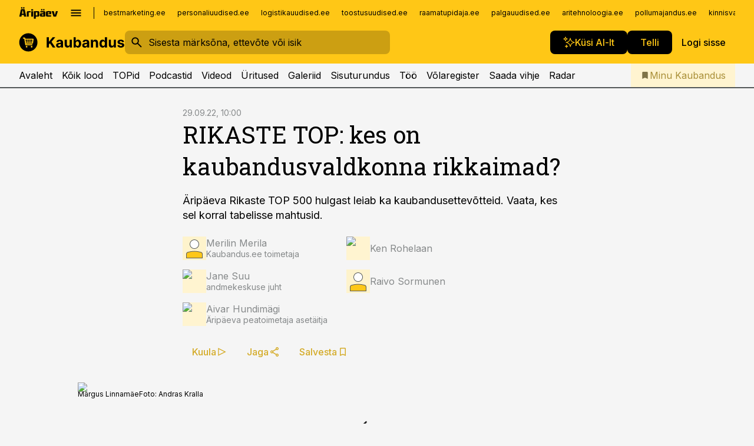

--- FILE ---
content_type: text/html; charset=utf-8
request_url: https://www.kaubandus.ee/top/2022/09/29/rikaste-top-kes-on-kaubandusvaldkonna-rikkaimad
body_size: 59489
content:
<!DOCTYPE html><html lang="et" class="__variable_d9b83d __variable_1afa06"><head><meta charSet="utf-8"/><meta name="viewport" content="width=device-width, initial-scale=1, minimum-scale=1, maximum-scale=5, viewport-fit=cover, user-scalable=yes"/><link rel="preload" href="/_next/static/media/21350d82a1f187e9-s.p.woff2" as="font" crossorigin="" type="font/woff2"/><link rel="preload" href="/_next/static/media/9f0283fb0a17d415-s.p.woff2" as="font" crossorigin="" type="font/woff2"/><link rel="preload" href="/_next/static/media/a88c13d5f58b71d4-s.p.woff2" as="font" crossorigin="" type="font/woff2"/><link rel="preload" href="/_next/static/media/e4af272ccee01ff0-s.p.woff2" as="font" crossorigin="" type="font/woff2"/><link rel="preload" as="image" imageSrcSet="https://static-img.aripaev.ee/?type=preview&amp;uuid=ed684222-0fce-5586-b4ee-ee6b324dd289&amp;width=48&amp;q=75 1x, https://static-img.aripaev.ee/?type=preview&amp;uuid=ed684222-0fce-5586-b4ee-ee6b324dd289&amp;width=96&amp;q=75 2x" fetchPriority="high"/><link rel="preload" as="image" imageSrcSet="https://static-img.aripaev.ee/?type=preview&amp;uuid=62ef9481-9a36-5d7f-8678-8e3c70e02a28&amp;width=48&amp;q=75 1x, https://static-img.aripaev.ee/?type=preview&amp;uuid=62ef9481-9a36-5d7f-8678-8e3c70e02a28&amp;width=96&amp;q=75 2x" fetchPriority="high"/><link rel="preload" as="image" imageSrcSet="https://static-img.aripaev.ee/?type=preview&amp;uuid=e5252f6d-7b1f-5774-841d-2da672beff92&amp;width=48&amp;q=75 1x, https://static-img.aripaev.ee/?type=preview&amp;uuid=e5252f6d-7b1f-5774-841d-2da672beff92&amp;width=96&amp;q=75 2x" fetchPriority="high"/><link rel="preload" as="image" imageSrcSet="https://static-img.aripaev.ee/?type=preview&amp;uuid=e7e88064-a802-5bdb-a4ad-bf367375430a&amp;width=640&amp;q=70 640w, https://static-img.aripaev.ee/?type=preview&amp;uuid=e7e88064-a802-5bdb-a4ad-bf367375430a&amp;width=750&amp;q=70 750w, https://static-img.aripaev.ee/?type=preview&amp;uuid=e7e88064-a802-5bdb-a4ad-bf367375430a&amp;width=828&amp;q=70 828w, https://static-img.aripaev.ee/?type=preview&amp;uuid=e7e88064-a802-5bdb-a4ad-bf367375430a&amp;width=1080&amp;q=70 1080w, https://static-img.aripaev.ee/?type=preview&amp;uuid=e7e88064-a802-5bdb-a4ad-bf367375430a&amp;width=1200&amp;q=70 1200w, https://static-img.aripaev.ee/?type=preview&amp;uuid=e7e88064-a802-5bdb-a4ad-bf367375430a&amp;width=1920&amp;q=70 1920w, https://static-img.aripaev.ee/?type=preview&amp;uuid=e7e88064-a802-5bdb-a4ad-bf367375430a&amp;width=2048&amp;q=70 2048w, https://static-img.aripaev.ee/?type=preview&amp;uuid=e7e88064-a802-5bdb-a4ad-bf367375430a&amp;width=3840&amp;q=70 3840w" imageSizes="(min-width: 1px) 100vw, 100vw" fetchPriority="high"/><link rel="stylesheet" href="/_next/static/css/193ca727a39148d1.css" data-precedence="next"/><link rel="stylesheet" href="/_next/static/css/52723f30e92eee9f.css" data-precedence="next"/><link rel="stylesheet" href="/_next/static/css/364ab38700cab676.css" data-precedence="next"/><link rel="stylesheet" href="/_next/static/css/ef69ab996cc4ef43.css" data-precedence="next"/><link rel="stylesheet" href="/_next/static/css/cfa60dcf5cbd8547.css" data-precedence="next"/><link rel="stylesheet" href="/_next/static/css/2001c5ecabd226f0.css" data-precedence="next"/><link rel="stylesheet" href="/_next/static/css/f53fc1951aefa4e6.css" data-precedence="next"/><link rel="stylesheet" href="/_next/static/css/015ada6ba5fe6a03.css" data-precedence="next"/><link rel="stylesheet" href="/_next/static/css/0f180bd48b9a8a37.css" data-precedence="next"/><link rel="stylesheet" href="/_next/static/css/7cddf85bca64a21f.css" data-precedence="next"/><link rel="stylesheet" href="/_next/static/css/3b3c900c8201ff34.css" data-precedence="next"/><link rel="stylesheet" href="/_next/static/css/8bd7863d921ec434.css" data-precedence="next"/><link rel="stylesheet" href="/_next/static/css/029d5fff5a79fb66.css" data-precedence="next"/><link rel="stylesheet" href="/_next/static/css/145cb3986e47692b.css" data-precedence="next"/><link rel="stylesheet" href="/_next/static/css/abeee01cf18e9b20.css" data-precedence="next"/><link rel="stylesheet" href="/_next/static/css/0e1bc87536d60fd1.css" data-precedence="next"/><link rel="stylesheet" href="/_next/static/css/e4a1f3f4cc1a1330.css" data-precedence="next"/><link rel="stylesheet" href="/_next/static/css/8c6658ca32352202.css" data-precedence="next"/><link rel="preload" as="script" fetchPriority="low" href="/_next/static/chunks/webpack-bb5e6ef551ab2fb7.js"/><script src="/_next/static/chunks/fd9d1056-10e5c93cd413df2f.js" async=""></script><script src="/_next/static/chunks/396464d2-87a25291feed4e3c.js" async=""></script><script src="/_next/static/chunks/7049-f73b85a2adefcf0b.js" async=""></script><script src="/_next/static/chunks/main-app-d6b14959853fa552.js" async=""></script><script src="/_next/static/chunks/aaea2bcf-18d09baeed62d53d.js" async=""></script><script src="/_next/static/chunks/5910-f5efdbfb510c5f6a.js" async=""></script><script src="/_next/static/chunks/5342-19ba4bc98a916bcc.js" async=""></script><script src="/_next/static/chunks/1226-117b1197ddf7aad9.js" async=""></script><script src="/_next/static/chunks/7588-2e36b3a9911aa655.js" async=""></script><script src="/_next/static/chunks/app/global-error-20303be09b9714b7.js" async=""></script><script src="/_next/static/chunks/5878-1525aeac28fcdf88.js" async=""></script><script src="/_next/static/chunks/4075-c93ea2025da5b6a7.js" async=""></script><script src="/_next/static/chunks/5434-828496ffa0f86d7a.js" async=""></script><script src="/_next/static/chunks/1652-56bf1ce5ade1c9ac.js" async=""></script><script src="/_next/static/chunks/7562-5f4fd1388f43b505.js" async=""></script><script src="/_next/static/chunks/7380-318bba68fdea191f.js" async=""></script><script src="/_next/static/chunks/3295-35b1a9d555f9b7bf.js" async=""></script><script src="/_next/static/chunks/7131-78f3e1231e69c364.js" async=""></script><script src="/_next/static/chunks/7492-a181da6c137f390e.js" async=""></script><script src="/_next/static/chunks/7560-4b31aa12143c3a83.js" async=""></script><script src="/_next/static/chunks/app/%5BchannelId%5D/%5Baccess%5D/layout-8ea0d43f1f74f55d.js" async=""></script><script src="/_next/static/chunks/ca377847-5847564181f9946f.js" async=""></script><script src="/_next/static/chunks/6989-725cd192b49ac8b8.js" async=""></script><script src="/_next/static/chunks/7126-f955765d6cea943c.js" async=""></script><script src="/_next/static/chunks/4130-ed04dcb36842f70f.js" async=""></script><script src="/_next/static/chunks/7940-32f152e534110b79.js" async=""></script><script src="/_next/static/chunks/3390-97ccb0b5027fbdb6.js" async=""></script><script src="/_next/static/chunks/4398-b011a1211a61352c.js" async=""></script><script src="/_next/static/chunks/304-f74bbe78ef63ddd8.js" async=""></script><script src="/_next/static/chunks/9860-bc3912166b054a3b.js" async=""></script><script src="/_next/static/chunks/app/%5BchannelId%5D/%5Baccess%5D/internal/article/%5B...slug%5D/page-f0376f1cae323c1c.js" async=""></script><script src="/_next/static/chunks/app/%5BchannelId%5D/%5Baccess%5D/error-9e9a1caedd0e0db1.js" async=""></script><script src="/_next/static/chunks/app/%5BchannelId%5D/%5Baccess%5D/not-found-0f9f27357115a493.js" async=""></script><link rel="preload" href="https://log-in.aripaev.ee/index.js" as="script"/><meta name="theme-color" content="#ffc716"/><meta name="color-scheme" content="only light"/><title>RIKASTE TOP: kes on kaubandusvaldkonna rikkaimad?</title><meta name="description" content="RIKASTE TOP: kes on kaubandusvaldkonna rikkaimad?. Äripäeva Rikaste TOP 500 hulgast leiab ka kaubandusettevõtteid. Vaata, kes sel korral tabelisse mahtusid. Kaubandus, MM GRUPP OÜ, EXMET OÜ, OG ELEKTRA AS."/><link rel="manifest" href="/manifest/kaubandus.json" crossorigin="use-credentials"/><link rel="canonical" href="https://www.kaubandus.ee/top/2022/09/29/rikaste-top-kes-on-kaubandusvaldkonna-rikkaimad"/><meta name="format-detection" content="telephone=no, address=no, email=no"/><meta name="apple-mobile-web-app-capable" content="yes"/><meta name="apple-mobile-web-app-title" content="Kaubandus"/><link href="/favicons/kaubandus/apple-touch-startup-image-768x1004.png" rel="apple-touch-startup-image"/><link href="/favicons/kaubandus/apple-touch-startup-image-1536x2008.png" media="(device-width: 768px) and (device-height: 1024px)" rel="apple-touch-startup-image"/><meta name="apple-mobile-web-app-status-bar-style" content="black-translucent"/><meta property="og:title" content="RIKASTE TOP: kes on kaubandusvaldkonna rikkaimad?"/><meta property="og:description" content="RIKASTE TOP: kes on kaubandusvaldkonna rikkaimad?. Äripäeva Rikaste TOP 500 hulgast leiab ka kaubandusettevõtteid. Vaata, kes sel korral tabelisse mahtusid. Kaubandus, MM GRUPP OÜ, EXMET OÜ, OG ELEKTRA AS."/><meta property="og:url" content="https://www.kaubandus.ee/top/2022/09/29/rikaste-top-kes-on-kaubandusvaldkonna-rikkaimad"/><meta property="og:site_name" content="Kaubandus"/><meta property="og:locale" content="et_EE"/><meta property="og:image" content="https://static-img.aripaev.ee/?type=preview&amp;uuid=e7e88064-a802-5bdb-a4ad-bf367375430a&amp;width=1200&amp;q=85"/><meta property="og:image:width" content="1200"/><meta property="og:type" content="website"/><meta name="twitter:card" content="summary_large_image"/><meta name="twitter:site" content="@aripaev_ee"/><meta name="twitter:creator" content="@aripaev_ee"/><meta name="twitter:title" content="RIKASTE TOP: kes on kaubandusvaldkonna rikkaimad?"/><meta name="twitter:description" content="RIKASTE TOP: kes on kaubandusvaldkonna rikkaimad?. Äripäeva Rikaste TOP 500 hulgast leiab ka kaubandusettevõtteid. Vaata, kes sel korral tabelisse mahtusid. Kaubandus, MM GRUPP OÜ, EXMET OÜ, OG ELEKTRA AS."/><meta name="twitter:image" content="https://static-img.aripaev.ee/?type=preview&amp;uuid=e7e88064-a802-5bdb-a4ad-bf367375430a&amp;width=1200&amp;q=85"/><meta name="twitter:image:width" content="1200"/><link rel="shortcut icon" href="/favicons/kaubandus/favicon.ico"/><link rel="icon" href="/favicons/kaubandus/favicon.ico"/><link rel="apple-touch-icon" href="/favicons/kaubandus/apple-touch-icon-180x180.png"/><link rel="apple-touch-icon-precomposed" href="/favicons/kaubandus/apple-touch-icon-180x180.png"/><meta name="next-size-adjust"/><script src="/_next/static/chunks/polyfills-42372ed130431b0a.js" noModule=""></script></head><body><script>(self.__next_s=self.__next_s||[]).push([0,{"children":"\n        window.nativeEvents = [];\n        window.nativeListeners = [];\n        window.addEventListener('aripaev.ee:nativeApiAttached', (e) => {\n          window.nativeEvents.push(e);\n          window.nativeListeners.forEach((l) => l(e));\n        });\n        window.addNativeListener = (listener) => {\n          window.nativeListeners.push(listener);\n          window.nativeEvents.forEach((e) => listener(e));\n        };\n      ","id":"__native_attach"}])</script><style type="text/css">:root:root {
    --theme: kaubandus;

    --color-primary-10: #fffcf3;
    --color-primary-50: #fff9e7;
    --color-primary-100: #fff4d0;
    --color-primary-200: #ffeeb9;
    --color-primary-300: #ffe9a2;
    --color-primary-400: #ffe38a;
    --color-primary-500: #ffc716;
    --color-primary-600: #d4ab27;
    --color-primary-700: #a98f37;
    --color-primary-800: #7e7347;
    --color-primary-900: #535758;

    --color-neutral-100: #edeeee;
    --color-neutral-200: #ddddde;
    --color-neutral-300: #cbcccd;
    --color-neutral-400: #babcbc;
    --color-neutral-500: #a9abab;
    --color-neutral-600: #989a9b;
    --color-neutral-700: #86898a;
    --color-neutral-800: #757979;
    --color-neutral-900: #535758;

    --site-bg: #F5F5F5;
    --site-bg-original: #F5F5F5;
    --button-bg: var(--color-primary);
    --button-color: var(--color-text);
    --button-white-bg: var(--color-text);
    --button-white-color: var(--color-primary);

    --color-text: #000000;
    --header-color: var(--color-text);

    --color-link: var(--color-primary-600);
    --color-link-hover: var(--color-primary-800);
}
</style><div id="login-container"></div><div id="__next"><div class="styles_site-hat__KmxJ_"><div class="styles_site-hat__inner__NT2Fd"><div id="Panorama_1" class="styles_site-hat__ad-slot__6OIXn"></div></div></div><div class="styles_header__sentinel-pre__ZLTsJ"></div><div class="styles_header__4AYpa"><b></b><div class="styles_header__wrap1__C6qUJ"><div class="styles_header__wrap2__vgkJ1"><div class="styles_header__main__4NeBW"><div class="styles_header__main__limiter__1bF8W"><div class="styles_sites__MzlGA styles_hidden__CEocJ"><div class="styles_sites__global__0voAr"><a href="https://www.aripaev.ee" target="_blank" rel="noopener noreferrer"><svg xmlns="http://www.w3.org/2000/svg" height="20" width="67" class="icon logotype-aripaev" viewBox="0 0 512 155"><path fill="#d61e1f" d="M43.18 1.742H25.822v17.917H43.18zm21.86 124.857-4.1-22.295H34.283l-3.977 22.295H1.974l19.33-88.048c2.25-10.153 5.077-11.567 16.643-11.567H58.55c11.846 0 13.817.855 16.224 11.706l19.33 87.908zM50.507 44.762h-5.792l-7.746 41.625h21.249zm18.771-43.02H51.92v17.917h17.358zM306.626 27.3h-17.358v17.916h17.358zm26.117 0h-17.359v17.916h17.359zm-206.05 42.864V126.6h-25.959V71.28c0-10.851 5.076-17.759 17.917-17.759h32.309v16.643zm32.344-23.43V28.399h26.168v18.335zm26.168 79.866h-26.168V53.503h26.168zm62.594.001h-27.651v26.657h-25.68V53.521h53.61c12.84 0 17.777 6.629 17.777 17.917v37.229c0 11.863-5.076 17.934-18.056 17.934m-7.903-56.576h-19.888v39.915h19.888zm93.508 56.576s-17.636.279-21.3.279-21.162-.279-21.162-.279c-11.287-.157-17.638-5.513-17.638-17.934v-9.735c0-15.23 9.735-17.62 17.777-17.62h27.791V69.449h-39.357V53.521h47.539c14.671 0 17.778 8.88 17.778 17.62v39.793c0 11.846-3.49 15.509-11.429 15.701zM319.31 96.019h-20.935v14.707h20.935zm59.664-.611v13.573h41.066v17.62h-49.109c-14.671 0-17.759-9.752-17.759-17.777V72.188c0-11.845 5.774-18.475 17.618-18.614 0 0 13.958-.297 17.638-.297 3.683 0 17.445.297 17.445.297 12.424.14 17.36 6.193 17.36 17.76v24.127h-44.258zm18.35-26.552h-18.492v16.922h18.492zm88.714 57.727h-34.003l-23.987-73.079h28.227l12.682 50.086h2.13l12.682-50.086h26.257z" class="logotype"></path></svg></a><button title="Ava menüü" type="button"><svg fill="none" xmlns="http://www.w3.org/2000/svg" height="20" width="20" class="icon menu" viewBox="0 0 20 20"><path fill="#2D0606" d="M3 14.5V13h14v1.5zm0-3.75v-1.5h14v1.5zM3 7V5.5h14V7z"></path></svg></button></div><div class="styles_sites__main__Z77Aw"><ul class="styles_sites__list__ue3ny"><li class=""><a href="https://bestmarketing.ee?utm_source=kaubandus.ee&amp;utm_medium=pais" target="_blank" draggable="false" rel="noopener noreferrer">bestmarketing.ee</a></li><li class=""><a href="https://www.personaliuudised.ee?utm_source=kaubandus.ee&amp;utm_medium=pais" target="_blank" draggable="false" rel="noopener noreferrer">personaliuudised.ee</a></li><li class=""><a href="https://www.logistikauudised.ee?utm_source=kaubandus.ee&amp;utm_medium=pais" target="_blank" draggable="false" rel="noopener noreferrer">logistikauudised.ee</a></li><li class=""><a href="https://www.toostusuudised.ee?utm_source=kaubandus.ee&amp;utm_medium=pais" target="_blank" draggable="false" rel="noopener noreferrer">toostusuudised.ee</a></li><li class=""><a href="https://www.raamatupidaja.ee?utm_source=kaubandus.ee&amp;utm_medium=pais" target="_blank" draggable="false" rel="noopener noreferrer">raamatupidaja.ee</a></li><li class=""><a href="https://www.palgauudised.ee?utm_source=kaubandus.ee&amp;utm_medium=pais" target="_blank" draggable="false" rel="noopener noreferrer">palgauudised.ee</a></li><li class=""><a href="https://www.aritehnoloogia.ee?utm_source=kaubandus.ee&amp;utm_medium=pais" target="_blank" draggable="false" rel="noopener noreferrer">aritehnoloogia.ee</a></li><li class=""><a href="https://www.pollumajandus.ee?utm_source=kaubandus.ee&amp;utm_medium=pais" target="_blank" draggable="false" rel="noopener noreferrer">pollumajandus.ee</a></li><li class=""><a href="https://www.kinnisvarauudised.ee?utm_source=kaubandus.ee&amp;utm_medium=pais" target="_blank" draggable="false" rel="noopener noreferrer">kinnisvarauudised.ee</a></li><li class=""><a href="https://www.ehitusuudised.ee?utm_source=kaubandus.ee&amp;utm_medium=pais" target="_blank" draggable="false" rel="noopener noreferrer">ehitusuudised.ee</a></li><li class=""><a href="https://www.finantsuudised.ee?utm_source=kaubandus.ee&amp;utm_medium=pais" target="_blank" draggable="false" rel="noopener noreferrer">finantsuudised.ee</a></li><li class=""><a href="https://www.aripaev.ee?utm_source=kaubandus.ee&amp;utm_medium=pais" target="_blank" draggable="false" rel="noopener noreferrer">aripaev.ee</a></li><li class=""><a href="https://www.imelineteadus.ee?utm_source=kaubandus.ee&amp;utm_medium=pais" target="_blank" draggable="false" rel="noopener noreferrer">imelineteadus.ee</a></li><li class=""><a href="https://www.imelineajalugu.ee?utm_source=kaubandus.ee&amp;utm_medium=pais" target="_blank" draggable="false" rel="noopener noreferrer">imelineajalugu.ee</a></li><li class=""><a href="https://www.mu.ee?utm_source=kaubandus.ee&amp;utm_medium=pais" target="_blank" draggable="false" rel="noopener noreferrer">mu.ee</a></li><li class=""><a href="https://www.kalastaja.ee?utm_source=kaubandus.ee&amp;utm_medium=pais" target="_blank" draggable="false" rel="noopener noreferrer">kalastaja.ee</a></li><li class=""><a href="https://www.dv.ee?utm_source=kaubandus.ee&amp;utm_medium=pais" target="_blank" draggable="false" rel="noopener noreferrer">dv.ee</a></li></ul></div></div><div class="styles_header__row__tjBlC"><a class="styles_header__logo__LPFzl" href="/"><img alt="Kaubandus" loading="lazy" width="120" height="40" decoding="async" data-nimg="1" style="color:transparent" src="https://ap-cms-images.ap3.ee/kaubandus_must.svg"/></a><form class="styles_search___9_Xy"><span class="styles_search__icon__adECE"><svg fill="none" xmlns="http://www.w3.org/2000/svg" height="24" width="24" class="icon search" viewBox="0 0 25 24"><path fill="#fff" d="m20.06 21-6.3-6.3q-.75.6-1.724.95-.975.35-2.075.35-2.725 0-4.613-1.887Q3.461 12.225 3.461 9.5t1.887-4.612T9.961 3t4.612 1.888T16.461 9.5a6.1 6.1 0 0 1-1.3 3.8l6.3 6.3zm-10.1-7q1.875 0 3.188-1.312T14.461 9.5t-1.313-3.187T9.961 5 6.773 6.313 5.461 9.5t1.312 3.188T9.961 14"></path></svg></span><input type="text" autoComplete="off" placeholder="Sisesta märksõna, ettevõte või isik" title="Sisesta märksõna, ettevõte või isik" name="keyword" value=""/><button class="styles_search__clear__gU1eY" disabled="" title="Puhasta otsing" type="button"><svg fill="none" xmlns="http://www.w3.org/2000/svg" height="24" width="24" class="icon close" viewBox="0 0 25 24"><path fill="#fff" d="m6.86 19-1.4-1.4 5.6-5.6-5.6-5.6L6.86 5l5.6 5.6 5.6-5.6 1.4 1.4-5.6 5.6 5.6 5.6-1.4 1.4-5.6-5.6z"></path></svg></button></form><div class="styles_header__buttons__HTvoj"><span class="styles_button___Dvql styles_size-default___f8ln styles_theme-white-primary__wwdx4" draggable="false"><a class="styles_button__element__i6R1c" target="_blank" rel="noopener noreferrer" href="/ai-otsing"><span class="styles_button__inner__av3c_"><svg xmlns="http://www.w3.org/2000/svg" height="20" width="20" class="icon styles_button__icon__ab5nT ai" viewBox="0 0 512 512"><path fill="#fff" d="M310.043 132.67c12.118 32.932 26.173 58.426 46.916 79.172 20.745 20.748 46.243 34.809 79.17 46.931-32.926 12.118-58.422 26.175-79.162 46.918-20.742 20.744-34.799 46.246-46.921 79.182-12.127-32.938-26.188-58.434-46.937-79.178-20.745-20.739-46.251-34.798-79.183-46.92 32.94-12.126 58.44-26.188 79.188-46.935 20.746-20.746 34.808-46.249 46.93-79.171m.004-73.14c-5.256 0-9.837 3.513-11.243 8.572-33.39 120.887-58.545 146.041-179.434 179.434-5.059 1.405-8.572 6.015-8.572 11.243 0 5.256 3.513 9.837 8.572 11.243 120.887 33.39 146.041 58.517 179.434 179.406 1.405 5.059 6.015 8.572 11.243 8.572 5.256 0 9.837-3.513 11.243-8.572 33.39-120.887 58.517-146.041 179.406-179.406 5.059-1.405 8.572-6.015 8.572-11.243 0-5.256-3.513-9.837-8.572-11.243-120.887-33.39-146.041-58.545-179.406-179.434-1.405-5.059-6.015-8.572-11.243-8.572m-208.13 12.877c4.16 7.493 8.981 14.068 14.883 19.97 5.9 5.9 12.473 10.72 19.962 14.879-7.489 4.159-14.061 8.98-19.963 14.884-5.9 5.902-10.718 12.475-14.878 19.966-4.159-7.487-8.98-14.06-14.882-19.96s-12.475-10.718-19.966-14.878c7.487-4.159 14.06-8.98 19.96-14.882 5.903-5.904 10.724-12.483 14.885-19.979m-.003-64.329c-5.256 0-9.837 3.513-11.243 8.572-15.093 54.639-24.734 64.307-79.37 79.37-5.059 1.405-8.572 6.015-8.572 11.243 0 5.256 3.513 9.837 8.572 11.243 54.639 15.093 64.307 24.734 79.37 79.37 1.405 5.059 6.015 8.572 11.243 8.572 5.256 0 9.837-3.513 11.243-8.572 15.093-54.639 24.734-64.307 79.37-79.37 5.059-1.405 8.572-6.015 8.572-11.243 0-5.256-3.513-9.837-8.572-11.243-54.639-15.093-64.279-24.734-79.37-79.37-1.405-5.059-6.015-8.572-11.243-8.572m43.845 407.999a76 76 0 0 0 5.697 6.377 76 76 0 0 0 6.391 5.711 76 76 0 0 0-6.38 5.7 76 76 0 0 0-5.711 6.391 76 76 0 0 0-5.7-6.38 76 76 0 0 0-6.387-5.708 76 76 0 0 0 6.385-5.705 76 76 0 0 0 5.705-6.385m-.003-63.671c-3.206 0-6 2.143-6.857 5.229-11.966 43.373-20.298 51.704-63.672 63.672A7.134 7.134 0 0 0 70 428.164c0 3.206 2.143 6 5.229 6.857 43.373 11.966 51.704 20.315 63.672 63.672a7.134 7.134 0 0 0 6.857 5.229c3.206 0 6-2.143 6.857-5.229 11.966-43.373 20.315-51.704 63.672-63.672a7.134 7.134 0 0 0 5.229-6.857c0-3.206-2.143-6-5.229-6.857-43.373-11.966-51.704-20.315-63.672-63.672a7.134 7.134 0 0 0-6.857-5.229"></path></svg><span class="styles_button__text__0QAzX"><span class="styles_button__text__row__ZW9Cl">Küsi AI-lt</span></span></span></a></span><span class="styles_button___Dvql styles_size-default___f8ln styles_theme-white-primary__wwdx4" draggable="false"><a class="styles_button__element__i6R1c" target="_blank" rel="noopener noreferrer" href="https://kampaania.aripaev.ee/telli-kaubandus/?utm_source=kaubandus.ee&amp;utm_medium=telli"><span class="styles_button__inner__av3c_"><span class="styles_button__text__0QAzX"><span class="styles_button__text__row__ZW9Cl">Telli</span></span></span></a></span><span class="styles_button___Dvql styles_size-default___f8ln styles_theme-white-transparent__3xBw8" draggable="false"><button class="styles_button__element__i6R1c" type="button"><span class="styles_button__inner__av3c_"><span class="styles_button__text__0QAzX"><span class="styles_button__text__row__ZW9Cl">Logi sisse</span></span></span></button></span></div></div></div><div class="styles_burger-menu__NxbcX" inert=""><div class="styles_burger-menu__inner__G_A7a"><div class="styles_burger-menu__limiter__Z8WPT"><ul class="styles_burger-menu__sections__WMdfc"><li><div class="styles_burger-menu__title__FISxC">Teemaveebid</div><ul class="styles_burger-menu__sections__links__erXEP styles_split__ABuE1"><li><a target="_blank" rel="noopener noreferrer" href="https://www.aripaev.ee?utm_source=kaubandus.ee&amp;utm_medium=pais">aripaev.ee</a></li><li><a target="_blank" rel="noopener noreferrer" href="https://bestmarketing.ee?utm_source=kaubandus.ee&amp;utm_medium=pais">bestmarketing.ee</a></li><li><a target="_blank" rel="noopener noreferrer" href="https://www.dv.ee?utm_source=kaubandus.ee&amp;utm_medium=pais">dv.ee</a></li><li><a target="_blank" rel="noopener noreferrer" href="https://www.ehitusuudised.ee?utm_source=kaubandus.ee&amp;utm_medium=pais">ehitusuudised.ee</a></li><li><a target="_blank" rel="noopener noreferrer" href="https://www.finantsuudised.ee?utm_source=kaubandus.ee&amp;utm_medium=pais">finantsuudised.ee</a></li><li><a target="_blank" rel="noopener noreferrer" href="https://www.aritehnoloogia.ee?utm_source=kaubandus.ee&amp;utm_medium=pais">aritehnoloogia.ee</a></li><li><a target="_blank" rel="noopener noreferrer" href="https://www.kinnisvarauudised.ee?utm_source=kaubandus.ee&amp;utm_medium=pais">kinnisvarauudised.ee</a></li><li><a target="_blank" rel="noopener noreferrer" href="https://www.logistikauudised.ee?utm_source=kaubandus.ee&amp;utm_medium=pais">logistikauudised.ee</a></li><li><a target="_blank" rel="noopener noreferrer" href="https://www.mu.ee?utm_source=kaubandus.ee&amp;utm_medium=pais">mu.ee</a></li><li><a target="_blank" rel="noopener noreferrer" href="https://www.palgauudised.ee?utm_source=kaubandus.ee&amp;utm_medium=pais">palgauudised.ee</a></li><li><a target="_blank" rel="noopener noreferrer" href="https://www.personaliuudised.ee?utm_source=kaubandus.ee&amp;utm_medium=pais">personaliuudised.ee</a></li><li><a target="_blank" rel="noopener noreferrer" href="https://www.pollumajandus.ee?utm_source=kaubandus.ee&amp;utm_medium=pais">pollumajandus.ee</a></li><li><a target="_blank" rel="noopener noreferrer" href="https://www.raamatupidaja.ee?utm_source=kaubandus.ee&amp;utm_medium=pais">raamatupidaja.ee</a></li><li><a target="_blank" rel="noopener noreferrer" href="https://www.toostusuudised.ee?utm_source=kaubandus.ee&amp;utm_medium=pais">toostusuudised.ee</a></li><li><a target="_blank" rel="noopener noreferrer" href="https://www.imelineajalugu.ee?utm_source=kaubandus.ee&amp;utm_medium=pais">imelineajalugu.ee</a></li><li><a target="_blank" rel="noopener noreferrer" href="https://www.imelineteadus.ee?utm_source=kaubandus.ee&amp;utm_medium=pais">imelineteadus.ee</a></li></ul></li><li><div class="styles_burger-menu__title__FISxC">Teenused ja tooted</div><ul class="styles_burger-menu__sections__links__erXEP"><li><a target="_blank" rel="noopener noreferrer" href="https://pood.aripaev.ee/kategooria/konverentsid?utm_source=kaubandus.ee&amp;utm_medium=menu">Konverentsid</a></li><li><a target="_blank" rel="noopener noreferrer" href="https://pood.aripaev.ee/kategooria/koolitused?utm_source=kaubandus.ee&amp;utm_medium=menu">Koolitused</a></li><li><a target="_blank" rel="noopener noreferrer" href="https://pood.aripaev.ee/kategooria/raamatud?utm_source=kaubandus.ee&amp;utm_medium=menu">Raamatud</a></li><li><a target="_blank" rel="noopener noreferrer" href="https://pood.aripaev.ee/kategooria/teabevara?utm_source=kaubandus.ee&amp;utm_medium=menu">Teabevara</a></li><li><a target="_blank" rel="noopener noreferrer" href="https://pood.aripaev.ee/kategooria/ajakirjad?utm_source=kaubandus.ee&amp;utm_medium=menu">Ajakirjad</a></li><li><a target="_blank" rel="noopener noreferrer" href="https://pood.aripaev.ee?utm_source=kaubandus.ee&amp;utm_medium=menu">E-pood</a></li><li><a target="_blank" rel="noopener noreferrer" href="https://infopank.ee?utm_source=kaubandus.ee&amp;utm_medium=menu">Infopank</a></li><li><a target="_blank" rel="noopener noreferrer" href="https://radar.aripaev.ee?utm_source=kaubandus.ee&amp;utm_medium=menu">Radar</a></li></ul></li></ul><div class="styles_burger-menu__sidebar__8mwqb"><ul class="styles_burger-menu__sidebar__links__ZKDyD"><li><a target="_blank" rel="noopener noreferrer" href="https://www.aripaev.ee/turunduslahendused/">Reklaam</a></li><li><a target="_self" href="/c/cm">Sisuturundus</a></li><li><a target="_blank" rel="noopener noreferrer" href="https://firma.aripaev.ee/tule-toole/">Tööpakkumised</a></li><li><a target="_blank" rel="noopener noreferrer" href="https://firma.aripaev.ee/">Äripäevast</a></li><li><a target="_self" href="https://www.kaubandus.ee/uudiskirjad">Telli uudiskirjad</a></li></ul><ul class="styles_buttons__V_M5V styles_layout-vertical-wide__kH_p0"><li class="styles_primary__BaQ9R"><span class="styles_button___Dvql styles_size-default___f8ln styles_theme-primary__JLG_x" draggable="false"><a class="styles_button__element__i6R1c" target="_blank" rel="noopener noreferrer" href="https://iseteenindus.aripaev.ee"><span class="styles_button__inner__av3c_"><span class="styles_button__text__0QAzX"><span class="styles_button__text__row__ZW9Cl">Iseteenindus</span></span></span></a></span></li><li class="styles_primary__BaQ9R"><span class="styles_button___Dvql styles_size-default___f8ln styles_theme-default__ea1gN" draggable="false"><a class="styles_button__element__i6R1c" target="_blank" rel="noopener noreferrer" href="https://kampaania.aripaev.ee/telli-kaubandus/?utm_source=kaubandus.ee&amp;utm_medium=telli"><span class="styles_button__inner__av3c_"><span class="styles_button__text__0QAzX"><span class="styles_button__text__row__ZW9Cl">Telli Kaubandus</span></span></span></a></span></li></ul></div></div></div></div></div><div class="styles_header__menu__7U_6k"><div class="styles_header__menu__holder__mDgQf"><a class="styles_header__menu__logo__XcB29" draggable="false" href="/"><img alt="Kaubandus" loading="lazy" width="120" height="40" decoding="async" data-nimg="1" style="color:transparent" src="https://ap-cms-images.ap3.ee/kaubandus_must.svg"/></a><div class="styles_header__menu__scroller__KG1tj"><ul class="styles_header__menu__items___1xQ5"><li><a aria-current="false" target="_self" draggable="false" href="/">Avaleht</a></li><li><a aria-current="false" target="_self" draggable="false" href="/search?channels=kaubandus">Kõik lood</a></li><li><a aria-current="false" target="_self" draggable="false" href="/koik-kaubanduse-topid">TOPid</a></li><li><a aria-current="false" target="_self" draggable="false" href="/saatesarjad">Podcastid</a></li><li><a aria-current="false" target="_blank" rel="noopener noreferrer" draggable="false" href="https://videokogu.aripaev.ee/topics/6?utm_source=kaubandus.ee&amp;utm_medium=videoteek">Videod</a></li><li><a aria-current="false" target="_blank" rel="noopener noreferrer" draggable="false" href="https://pood.aripaev.ee/valdkond/kaubandus?categories=31%2C13&amp;utm_source=kaubandus.ee&amp;utm_medium=uritused">Üritused</a></li><li><a aria-current="false" target="_self" draggable="false" href="/s/galeriid">Galeriid</a></li><li><a aria-current="false" target="_self" draggable="false" href="/c/cm">Sisuturundus</a></li><li><a aria-current="false" target="_self" draggable="false" href="/c/jobs">Töö</a></li><li><a aria-current="false" target="_blank" rel="noopener noreferrer" draggable="false" href="https://www.kaubandus.ee/volaregister">Võlaregister</a></li><li><a href="https://www.kaubandus.ee/#send_hint" draggable="false">Saada vihje</a></li><li><a aria-current="false" target="_blank" rel="noopener noreferrer" draggable="false" href="https://radar.aripaev.ee/">Radar</a></li></ul></div><a class="styles_header__menu__bookmarks__qWw9R" aria-current="false" draggable="false" href="/minu-uudisvoog"><svg fill="none" xmlns="http://www.w3.org/2000/svg" height="16" width="16" class="icon bookmark-filled" viewBox="0 0 24 24"><path fill="#2D0606" d="M5 21V5q0-.824.588-1.412A1.93 1.93 0 0 1 7 3h10q.824 0 1.413.587Q19 4.176 19 5v16l-7-3z"></path></svg><span>Minu Kaubandus</span></a></div></div></div></div></div><div class="styles_header__sentinel-post__lzp4A"></div><div class="styles_burger-menu__backdrop__1nrUr" tabindex="0" role="button" aria-pressed="true" title="Sulge"></div><div class="styles_header__mock__CpuN_"></div><div class="styles_body__KntQX"><div class="styles_block__x9tSr styles_theme-default__YFZfY styles_width-article__aCVgk"><div class="styles_hero__qEXNs styles_layout-default__BGcal styles_theme-default__1lqCZ styles_has-image__ILhtv"><div class="styles_hero__limiter__m_kBo"><div class="styles_hero__heading__UH2zp"><div class="styles_page-header__UZ3dH"><div class="styles_page-header__back__F3sNN"><span class="styles_button___Dvql styles_size-default___f8ln styles_theme-transparent__V6plv" draggable="false"><button class="styles_button__element__i6R1c" type="button"><span class="styles_button__inner__av3c_"><svg fill="none" xmlns="http://www.w3.org/2000/svg" height="20" width="20" class="icon styles_button__icon__ab5nT arrow-back" viewBox="0 0 20 20"><path fill="#2D0606" d="m12 18-8-8 8-8 1.417 1.417L6.833 10l6.584 6.583z"></path></svg><span class="styles_button__text__0QAzX"><span class="styles_button__text__row__ZW9Cl">Tagasi</span></span></span></button></span></div><div class="styles_page-header__headline__160BU"><div class="styles_page-header__headline__info__WB6e3"><ul class="styles_page-header__meta__DMVKe"><li>29.09.22, 10:00</li></ul></div><h1>RIKASTE TOP: kes on kaubandusvaldkonna rikkaimad?</h1></div></div></div><div class="styles_hero__main__FNdan"><div class="styles_hero__description__1SGae">Äripäeva Rikaste TOP 500 hulgast leiab ka kaubandusettevõtteid. Vaata, kes sel korral tabelisse mahtusid.</div><div class="styles_hero__article-tools__jStYE"><ul class="styles_hero__authors__jpHLE"><li><a href="/a/merilin-merila"><svg xmlns="http://www.w3.org/2000/svg" height="40" width="40" class="icon user" viewBox="0 0 40 40"><path fill="#D61E1F" d="M0 0h40v40H0z" class="color-primary-200" opacity=".2"></path><path fill="#D61E1F" d="M6.5 29.925c0-1.508 1-2.834 2.45-3.248a40.23 40.23 0 0 1 22.1 0 3.38 3.38 0 0 1 2.45 3.248V36.5h-27z" class="color-primary-500"></path><path fill="#2D0606" d="M34 37H6v-7.074a3.9 3.9 0 0 1 2.812-3.729 40.67 40.67 0 0 1 22.375 0A3.894 3.894 0 0 1 34 29.926zM7 36h26v-6.074a2.89 2.89 0 0 0-2.088-2.769 39.7 39.7 0 0 0-21.825 0A2.89 2.89 0 0 0 7 29.926z" class="color-primary-900"></path><circle cx="20" cy="13" r="7.5" fill="#FFF"></circle><path fill="#2D0606" d="M20 21c-4.411 0-8-3.589-8-8s3.589-8 8-8 8 3.589 8 8-3.589 8-8 8m0-15c-3.86 0-7 3.14-7 7s3.14 7 7 7 7-3.14 7-7-3.141-7-7-7" class="color-primary-900"></path></svg><span class="styles_hero__authors__texts__A4Y2r"><span class="styles_hero__authors__name__9NvFS">Merilin Merila</span><span class="styles_hero__authors__description__NJnrO">Kaubandus.ee toimetaja</span></span></a></li><li><a href="/a/ken-rohelaan"><img alt="Ken Rohelaan" fetchPriority="high" width="40" height="40" decoding="async" data-nimg="1" style="color:transparent" srcSet="https://static-img.aripaev.ee/?type=preview&amp;uuid=ed684222-0fce-5586-b4ee-ee6b324dd289&amp;width=48&amp;q=75 1x, https://static-img.aripaev.ee/?type=preview&amp;uuid=ed684222-0fce-5586-b4ee-ee6b324dd289&amp;width=96&amp;q=75 2x" src="https://static-img.aripaev.ee/?type=preview&amp;uuid=ed684222-0fce-5586-b4ee-ee6b324dd289&amp;width=96&amp;q=75"/><span class="styles_hero__authors__texts__A4Y2r"><span class="styles_hero__authors__name__9NvFS">Ken Rohelaan</span></span></a></li><li><a href="/a/jane-suu"><img alt="Jane Suu" fetchPriority="high" width="40" height="40" decoding="async" data-nimg="1" style="color:transparent" srcSet="https://static-img.aripaev.ee/?type=preview&amp;uuid=62ef9481-9a36-5d7f-8678-8e3c70e02a28&amp;width=48&amp;q=75 1x, https://static-img.aripaev.ee/?type=preview&amp;uuid=62ef9481-9a36-5d7f-8678-8e3c70e02a28&amp;width=96&amp;q=75 2x" src="https://static-img.aripaev.ee/?type=preview&amp;uuid=62ef9481-9a36-5d7f-8678-8e3c70e02a28&amp;width=96&amp;q=75"/><span class="styles_hero__authors__texts__A4Y2r"><span class="styles_hero__authors__name__9NvFS">Jane Suu</span><span class="styles_hero__authors__description__NJnrO">andmekeskuse juht</span></span></a></li><li><a href="/a/raivo-sormunen"><svg xmlns="http://www.w3.org/2000/svg" height="40" width="40" class="icon user" viewBox="0 0 40 40"><path fill="#D61E1F" d="M0 0h40v40H0z" class="color-primary-200" opacity=".2"></path><path fill="#D61E1F" d="M6.5 29.925c0-1.508 1-2.834 2.45-3.248a40.23 40.23 0 0 1 22.1 0 3.38 3.38 0 0 1 2.45 3.248V36.5h-27z" class="color-primary-500"></path><path fill="#2D0606" d="M34 37H6v-7.074a3.9 3.9 0 0 1 2.812-3.729 40.67 40.67 0 0 1 22.375 0A3.894 3.894 0 0 1 34 29.926zM7 36h26v-6.074a2.89 2.89 0 0 0-2.088-2.769 39.7 39.7 0 0 0-21.825 0A2.89 2.89 0 0 0 7 29.926z" class="color-primary-900"></path><circle cx="20" cy="13" r="7.5" fill="#FFF"></circle><path fill="#2D0606" d="M20 21c-4.411 0-8-3.589-8-8s3.589-8 8-8 8 3.589 8 8-3.589 8-8 8m0-15c-3.86 0-7 3.14-7 7s3.14 7 7 7 7-3.14 7-7-3.141-7-7-7" class="color-primary-900"></path></svg><span class="styles_hero__authors__texts__A4Y2r"><span class="styles_hero__authors__name__9NvFS">Raivo Sormunen</span></span></a></li><li><a href="/a/aivar-hundimagi"><img alt="Aivar Hundimägi" fetchPriority="high" width="40" height="40" decoding="async" data-nimg="1" style="color:transparent" srcSet="https://static-img.aripaev.ee/?type=preview&amp;uuid=e5252f6d-7b1f-5774-841d-2da672beff92&amp;width=48&amp;q=75 1x, https://static-img.aripaev.ee/?type=preview&amp;uuid=e5252f6d-7b1f-5774-841d-2da672beff92&amp;width=96&amp;q=75 2x" src="https://static-img.aripaev.ee/?type=preview&amp;uuid=e5252f6d-7b1f-5774-841d-2da672beff92&amp;width=96&amp;q=75"/><span class="styles_hero__authors__texts__A4Y2r"><span class="styles_hero__authors__name__9NvFS">Aivar Hundimägi</span><span class="styles_hero__authors__description__NJnrO">Äripäeva peatoimetaja asetäitja</span></span></a></li></ul><div class="styles_hero__tools__rTnGb"><ul class="styles_buttons__V_M5V styles_layout-default__xTC8D"><li class="styles_primary__BaQ9R"><span class="styles_button___Dvql styles_size-default___f8ln styles_theme-transparent__V6plv" draggable="false"><button class="styles_button__element__i6R1c" type="button"><span class="styles_button__inner__av3c_"><span class="styles_button__text__0QAzX"><span class="styles_button__text__row__ZW9Cl">Kuula</span></span><svg xmlns="http://www.w3.org/2000/svg" height="20" width="20" class="icon styles_button__icon__ab5nT play" viewBox="0 0 24 24"><path fill="#2D0606" d="M4 20V4l16 8zM5.5 6.427v11.146L16.646 12z"></path></svg></span></button></span></li><li class="styles_primary__BaQ9R"><span class="styles_button___Dvql styles_size-default___f8ln styles_theme-transparent__V6plv" draggable="false"><button class="styles_button__element__i6R1c" type="button"><span class="styles_button__inner__av3c_"><span class="styles_button__text__0QAzX"><span class="styles_button__text__row__ZW9Cl">Jaga</span></span><svg fill="none" xmlns="http://www.w3.org/2000/svg" height="20" width="20" class="icon styles_button__icon__ab5nT share" viewBox="0 0 20 20"><path fill="#2D0606" d="M14.5 18a2.4 2.4 0 0 1-1.77-.73A2.4 2.4 0 0 1 12 15.5q0-.167.02-.302.022-.135.063-.302l-4.958-3.021a1.8 1.8 0 0 1-.737.48 2.7 2.7 0 0 1-.888.145 2.4 2.4 0 0 1-1.77-.73A2.4 2.4 0 0 1 3 10q0-1.042.73-1.77A2.4 2.4 0 0 1 5.5 7.5q.458 0 .885.156.428.156.74.469l4.958-3.02a3 3 0 0 1-.062-.303A2 2 0 0 1 12 4.5q0-1.042.73-1.77A2.4 2.4 0 0 1 14.5 2a2.4 2.4 0 0 1 1.77.73q.73.728.73 1.77t-.73 1.77A2.4 2.4 0 0 1 14.5 7q-.465 0-.889-.146a1.8 1.8 0 0 1-.736-.479l-4.958 3.02q.04.168.062.303T8 10q0 .167-.02.302-.022.135-.063.302l4.958 3.021q.313-.354.736-.49.425-.135.889-.135 1.042 0 1.77.73.73.728.73 1.77t-.73 1.77a2.4 2.4 0 0 1-1.77.73m0-12.5q.424 0 .713-.287A.97.97 0 0 0 15.5 4.5a.97.97 0 0 0-.287-.712.97.97 0 0 0-.713-.288.97.97 0 0 0-.713.288.97.97 0 0 0-.287.712q0 .424.287.713.288.287.713.287m-9 5.5q.424 0 .713-.287A.97.97 0 0 0 6.5 10a.97.97 0 0 0-.287-.713A.97.97 0 0 0 5.5 9a.97.97 0 0 0-.713.287A.97.97 0 0 0 4.5 10q0 .424.287.713.288.287.713.287m9 5.5q.424 0 .713-.288a.97.97 0 0 0 .287-.712.97.97 0 0 0-.287-.713.97.97 0 0 0-.713-.287.97.97 0 0 0-.713.287.97.97 0 0 0-.287.713q0 .424.287.712.288.288.713.288"></path></svg></span></button></span><div class="styles_button__drop__8udXq" style="position:absolute;left:0;top:0"><div class="styles_button__drop__arrow__6R3IT" style="position:absolute"></div><ul class="styles_button__drop__list__SX5ke"><li><button role="button"><div class="styles_button__drop__inner__GkG7d"><svg fill="none" xmlns="http://www.w3.org/2000/svg" height="20" width="20" class="icon logo-facebook" viewBox="0 0 20 20"><path fill="#2D0606" d="M10.834 8.333h2.5v2.5h-2.5v5.833h-2.5v-5.833h-2.5v-2.5h2.5V7.287c0-.99.311-2.242.931-2.926q.93-1.028 2.322-1.028h1.747v2.5h-1.75a.75.75 0 0 0-.75.75z"></path></svg><div>Facebook</div></div></button></li><li><button role="button"><div class="styles_button__drop__inner__GkG7d"><svg xmlns="http://www.w3.org/2000/svg" height="20" width="20" class="icon logo-twitter" viewBox="0 0 14 14"><path fill="#2D0606" fill-rule="evenodd" d="m11.261 11.507-.441-.644-3.124-4.554 3.307-3.816h-.837L7.344 5.795 5.079 2.493h-2.64l.442.644 3 4.375-3.442 3.995h.773l3.02-3.484 2.389 3.484zm-7.599-8.37 5.298 7.727h1.078L4.74 3.137z" clip-rule="evenodd"></path></svg><div>X (Twitter)</div></div></button></li><li><button role="button"><div class="styles_button__drop__inner__GkG7d"><svg fill="none" xmlns="http://www.w3.org/2000/svg" height="20" width="20" class="icon logo-linkedin" viewBox="0 0 20 20"><path fill="#2D0606" d="M6.667 15.833h-2.5V7.5h2.5zm9.166 0h-2.5v-4.451q-.002-1.739-1.232-1.738c-.65 0-1.061.323-1.268.971v5.218h-2.5s.034-7.5 0-8.333h1.973l.153 1.667h.052c.512-.834 1.331-1.399 2.455-1.399.854 0 1.545.238 2.072.834.531.598.795 1.4.795 2.525zM5.417 6.667c.713 0 1.291-.56 1.291-1.25s-.578-1.25-1.291-1.25c-.714 0-1.292.56-1.292 1.25s.578 1.25 1.292 1.25"></path></svg><div>LinkedIn</div></div></button></li><li><button role="button"><div class="styles_button__drop__inner__GkG7d"><svg fill="none" xmlns="http://www.w3.org/2000/svg" height="20" width="20" class="icon email" viewBox="0 0 20 20"><path fill="#2D0606" d="M3.5 16q-.62 0-1.06-.44A1.45 1.45 0 0 1 2 14.5V5.493q0-.62.44-1.056A1.45 1.45 0 0 1 3.5 4h13q.62 0 1.06.44.44.442.44 1.06v9.006q0 .62-.44 1.056A1.45 1.45 0 0 1 16.5 16zm6.5-5L3.5 7.27v7.23h13V7.27zm0-1.77 6.5-3.73h-13zM3.5 7.27V5.5v9z"></path></svg><div>E-mail</div></div></button></li><li><button role="button"><div class="styles_button__drop__inner__GkG7d"><svg fill="none" xmlns="http://www.w3.org/2000/svg" height="20" width="20" class="icon link" viewBox="0 0 20 20"><path fill="#1C1B1F" d="M9 14H6q-1.66 0-2.83-1.171T2 9.995t1.17-2.828T6 6h3v1.5H6a2.4 2.4 0 0 0-1.77.73A2.4 2.4 0 0 0 3.5 10q0 1.042.73 1.77.728.73 1.77.73h3zm-2-3.25v-1.5h6v1.5zM11 14v-1.5h3q1.042 0 1.77-.73.73-.728.73-1.77t-.73-1.77A2.4 2.4 0 0 0 14 7.5h-3V6h3q1.66 0 2.83 1.171T18 10.005t-1.17 2.828T14 14z"></path></svg><div>Link</div></div></button></li></ul></div></li><li class="styles_primary__BaQ9R"><span class="styles_button___Dvql styles_size-default___f8ln styles_theme-transparent__V6plv" draggable="false"><button class="styles_button__element__i6R1c" type="button"><span class="styles_button__inner__av3c_"><span class="styles_button__text__0QAzX"><span class="styles_button__text__row__ZW9Cl">Salvesta</span></span><svg fill="none" xmlns="http://www.w3.org/2000/svg" height="20" width="20" class="icon styles_button__icon__ab5nT bookmark" viewBox="0 0 20 20"><path fill="#2D0606" d="M5 17V4.5q0-.618.44-1.06Q5.883 3 6.5 3h7q.619 0 1.06.44.44.442.44 1.06V17l-5-2zm1.5-2.23 3.5-1.395 3.5 1.396V4.5h-7z"></path></svg></span></button></span></li></ul></div></div></div></div></div><div class="styles_breakout__DF1Ci styles_width-medium__e9Lrb"><div class="styles_article-image__oHI1I"><div class="styles_article-image__title-above__xLKry"></div><a href="https://static-img.aripaev.ee/?type=preview&amp;uuid=e7e88064-a802-5bdb-a4ad-bf367375430a" target="_blank" rel="noopener noreferrer" class="styles_article-image__holder__jEhZc" style="aspect-ratio:1.5"><img alt="Margus Linnamäe" draggable="false" fetchPriority="high" decoding="async" data-nimg="fill" style="position:absolute;height:100%;width:100%;left:0;top:0;right:0;bottom:0;color:transparent" sizes="(min-width: 1px) 100vw, 100vw" srcSet="https://static-img.aripaev.ee/?type=preview&amp;uuid=e7e88064-a802-5bdb-a4ad-bf367375430a&amp;width=640&amp;q=70 640w, https://static-img.aripaev.ee/?type=preview&amp;uuid=e7e88064-a802-5bdb-a4ad-bf367375430a&amp;width=750&amp;q=70 750w, https://static-img.aripaev.ee/?type=preview&amp;uuid=e7e88064-a802-5bdb-a4ad-bf367375430a&amp;width=828&amp;q=70 828w, https://static-img.aripaev.ee/?type=preview&amp;uuid=e7e88064-a802-5bdb-a4ad-bf367375430a&amp;width=1080&amp;q=70 1080w, https://static-img.aripaev.ee/?type=preview&amp;uuid=e7e88064-a802-5bdb-a4ad-bf367375430a&amp;width=1200&amp;q=70 1200w, https://static-img.aripaev.ee/?type=preview&amp;uuid=e7e88064-a802-5bdb-a4ad-bf367375430a&amp;width=1920&amp;q=70 1920w, https://static-img.aripaev.ee/?type=preview&amp;uuid=e7e88064-a802-5bdb-a4ad-bf367375430a&amp;width=2048&amp;q=70 2048w, https://static-img.aripaev.ee/?type=preview&amp;uuid=e7e88064-a802-5bdb-a4ad-bf367375430a&amp;width=3840&amp;q=70 3840w" src="https://static-img.aripaev.ee/?type=preview&amp;uuid=e7e88064-a802-5bdb-a4ad-bf367375430a&amp;width=3840&amp;q=70"/></a><ul class="styles_article-image__meta__Voj9l"><li>Margus Linnamäe</li><li>Foto: <!-- -->Andras Kralla</li></ul></div></div><div class="styles_loading-content__btiqP undefined styles_size-default__6EyOV styles_is-spinner__Nn8bF" aria-busy="true"><svg viewBox="0 0 320 320" preserveAspectRatio="xMinYMin slice"><foreignObject x="0" y="0" width="320" height="320"><div class="styles_loading-content__gradient__U5iiF"></div></foreignObject><g class="styles_loading-content__group__V6Es2"><rect x="0" y="0" width="320" height="320" class="styles_loading-content__fill__9fXFJ"></rect><circle r="153" cx="160" cy="160" stroke-width="14" fill="transparent" class="styles_loading-content__circle__AoWLE"></circle><circle r="153" cx="160" cy="160" stroke-dasharray="480.6636759992383 480.6636759992384" stroke-dashoffset="480.66367599923836" stroke-width="14" fill="transparent" stroke-linecap="round" class="styles_loading-content__elem__F0i19"></circle></g></svg></div><div class="styles_article-footer__holder__zjkRH"><div class="styles_article-footer__mBNXE"><hr/><div class="styles_article-footer__hint__7l5yS"><b>See teema pakub huvi?</b> Hakka neid märksõnu jälgima ja saad alati teavituse, kui sel teemal ilmub midagi uut!</div><ul class="styles_buttons__V_M5V styles_layout-tags__WpIoG"><li class="styles_primary__BaQ9R"><span class="styles_subscribe-button__L_DSD" draggable="false"><a class="styles_subscribe-button__text__WGE84" aria-busy="false" href="/t/kaubandus">Kaubandus</a><button class="styles_subscribe-button__subscribe__QSVzR"><svg fill="none" xmlns="http://www.w3.org/2000/svg" height="16" width="16" class="icon add" viewBox="0 0 20 20"><path fill="#2D0606" d="M9.25 10.75H4v-1.5h5.25V4h1.5v5.25H16v1.5h-5.25V16h-1.5z"></path></svg></button></span></li><li class="styles_primary__BaQ9R"><span class="styles_subscribe-button__L_DSD" draggable="false"><a class="styles_subscribe-button__text__WGE84" aria-busy="false" target="_blank" rel="noopener noreferrer" href="https://radar.aripaev.ee/ettevote/58351/mm-grupp-ou">MM GRUPP OÜ</a><button class="styles_subscribe-button__subscribe__QSVzR"><svg fill="none" xmlns="http://www.w3.org/2000/svg" height="16" width="16" class="icon add" viewBox="0 0 20 20"><path fill="#2D0606" d="M9.25 10.75H4v-1.5h5.25V4h1.5v5.25H16v1.5h-5.25V16h-1.5z"></path></svg></button></span></li><li class="styles_primary__BaQ9R"><span class="styles_subscribe-button__L_DSD" draggable="false"><a class="styles_subscribe-button__text__WGE84" aria-busy="false" target="_blank" rel="noopener noreferrer" href="https://radar.aripaev.ee/ettevote/33711/exmet-ou">EXMET OÜ</a><button class="styles_subscribe-button__subscribe__QSVzR"><svg fill="none" xmlns="http://www.w3.org/2000/svg" height="16" width="16" class="icon add" viewBox="0 0 20 20"><path fill="#2D0606" d="M9.25 10.75H4v-1.5h5.25V4h1.5v5.25H16v1.5h-5.25V16h-1.5z"></path></svg></button></span></li><li class="styles_primary__BaQ9R"><span class="styles_subscribe-button__L_DSD" draggable="false"><a class="styles_subscribe-button__text__WGE84" aria-busy="false" target="_blank" rel="noopener noreferrer" href="https://radar.aripaev.ee/ettevote/244283/og-elektra-as">OG ELEKTRA AS</a><button class="styles_subscribe-button__subscribe__QSVzR"><svg fill="none" xmlns="http://www.w3.org/2000/svg" height="16" width="16" class="icon add" viewBox="0 0 20 20"><path fill="#2D0606" d="M9.25 10.75H4v-1.5h5.25V4h1.5v5.25H16v1.5h-5.25V16h-1.5z"></path></svg></button></span></li></ul></div><div class="styles_article-footer__left__ndX26"></div><div class="styles_article-footer__right__YFoYe"></div></div><div class="styles_breakout__DF1Ci styles_width-limited__5U7pH"><div class="styles_banner__Dxaht styles_layout-default__CUaXN"><div class="styles_banner__inner__3pLFk"><div id="Module_1"></div></div></div></div><div class="styles_block__x9tSr styles_theme-default__YFZfY styles_width-default__OAjan"><h2>Seotud lood</h2><div class="styles_list-articles__lXJs8 styles_layout-single__gqgzJ"><div class="styles_article-card__QuUIi styles_layout-default__sDwwn styles_has-bookmark__lJAlN" draggable="false"><div class="styles_article-card__content__8qUOA"><div class="styles_article-card__info__Ll7c5"><div class="styles_article-card__info__texts__62pWT"><ul class="styles_badges__vu2mn"><li class="styles_badges__badge__iOxvm styles_theme-discrete__XbNyi">ST</li></ul><div class="styles_article-card__category__9_YMQ"><a draggable="false" href="/c/cm">Sisuturundus</a></div><ul class="styles_article-card__meta__kuDsy"><li>16.12.25, 11:00</li></ul></div><div class="styles_article-card__tools__Pal1K"><span class="styles_button-icon__vUnU2 styles_size-tiny__Zo57r styles_theme-transparent__OE289" draggable="false"><button class="styles_button-icon__element__vyPpN" type="button" title="Salvesta" aria-busy="false"><span class="styles_button-icon__inner__iTvHx"><svg fill="none" xmlns="http://www.w3.org/2000/svg" height="20" width="20" class="icon styles_button-icon__icon__TKOX4 bookmark" viewBox="0 0 20 20"><path fill="#2D0606" d="M5 17V4.5q0-.618.44-1.06Q5.883 3 6.5 3h7q.619 0 1.06.44.44.442.44 1.06V17l-5-2zm1.5-2.23 3.5-1.395 3.5 1.396V4.5h-7z"></path></svg></span></button></span></div></div><div class="styles_article-card__title__oUwh_"><a draggable="false" href="/sisuturundus/2025/12/16/mis-teeb-maaletoojast-vaart-partneri-jaekaupmehele"><div class="styles_article-card__icon__G6_kq"><svg fill="none" xmlns="http://www.w3.org/2000/svg" height="36" width="36" class="icon microphone" viewBox="0 0 48 48"><path fill="#fff" d="M20.833 5h6.333v19h-6.333z" opacity=".3"></path><path fill="#fff" d="M24 27.255q-2.376 0-3.979-1.708-1.602-1.709-1.602-4.15V7.527q0-2.303 1.627-3.915Q21.672 2 23.996 2t3.955 1.612 1.63 3.914v13.871q0 2.441-1.602 4.15-1.603 1.708-3.979 1.708M22.342 44v-7.516q-5.858-.607-9.837-4.918-3.979-4.31-3.979-10.169h3.316q0 5.029 3.553 8.456t8.593 3.426 8.606-3.426 3.564-8.456h3.316q0 5.858-3.98 10.169-3.977 4.31-9.836 4.918V44zM24 23.94q.995 0 1.63-.747.636-.746.636-1.796V7.527q0-.94-.652-1.576-.651-.635-1.614-.635t-1.614.635-.652 1.575v13.871q0 1.051.636 1.796.636.747 1.63.746"></path></svg></div>Mis teeb maaletoojast väärt partneri jaekaupmehele?</a></div><div class="styles_article-card__lead__laEnO">Millist väärtust loob distribuutor kaubandusahelas ja miks ei ole isegi suur jaemüüja ilma temata efektiivne? Kodupaberi ehk ARENi müügidirektor Katrin Riisalu selgitab, kuidas hulgimüüja aitab tooted turule viia, hoida tarnekindlust ja hallata riske. Samuti räägib ta, kuidas jaemüüja ootused distribuutorile ajas kasvanud on.</div></div></div></div></div></div><div class="styles_block__x9tSr styles_theme-default__YFZfY styles_width-default__OAjan"><div class="styles_banner__Dxaht styles_layout-default__CUaXN"><div class="styles_banner__inner__3pLFk"><div id="Marketing_1"></div></div></div><div class="styles_layout-split__Y3nGu styles_layout-parallel__FuchJ"><div class="styles_well__lbZo7 styles_theme-lightest__40oE_ styles_intent-default__l5RCe undefined column-span-2 row-span-5"><div class="styles_scrollable__KGCvB styles_noshadows__N_31I styles_horizontal__8eM94"><div class="styles_scrollable__scroller__7DqVh styles_noscroll__QUXT2"><div class="styles_scrollable__shadow-left__5eakW"></div><div class="styles_scrollable__sentinel-left__gH7U9"></div><div class="styles_tabs__ILbqZ styles_theme-well__EhWam styles_layout-default__oWCN9"><ul class="styles_tabs__list__emVDM"><li><a href="#" draggable="false" aria-current="true"><span class="styles_tabs__list__wrapper__0v8Xm"><span class="styles_tabs__list__title__EaeDh">24H</span></span></a></li><li><a href="#" draggable="false" aria-current="false"><span class="styles_tabs__list__wrapper__0v8Xm"><span class="styles_tabs__list__title__EaeDh">72H</span></span></a></li><li><a href="#" draggable="false" aria-current="false"><span class="styles_tabs__list__wrapper__0v8Xm"><span class="styles_tabs__list__title__EaeDh">Nädal</span></span></a></li></ul></div><div class="styles_scrollable__sentinel-right__k8oKC"></div><div class="styles_scrollable__shadow-right__o05li"></div></div></div><div class="styles_well__content__9N4oZ"><h2>Enimloetud</h2><div class="styles_list-articles__lXJs8 styles_layout-vertical__cIj3X"><div class="styles_article-card__QuUIi styles_layout-number__ClbDC styles_has-bookmark__lJAlN" draggable="false"><div class="styles_article-card__number__RGhvn">1</div><div class="styles_article-card__content__8qUOA"><div class="styles_article-card__info__Ll7c5"><div class="styles_article-card__info__texts__62pWT"><div class="styles_article-card__category__9_YMQ"><a draggable="false" href="/c/news">Uudised</a></div><ul class="styles_article-card__meta__kuDsy"><li>16.01.26, 14:21</li></ul></div><div class="styles_article-card__tools__Pal1K"><span class="styles_button-icon__vUnU2 styles_size-tiny__Zo57r styles_theme-transparent__OE289" draggable="false"><button class="styles_button-icon__element__vyPpN" type="button" title="Salvesta" aria-busy="false"><span class="styles_button-icon__inner__iTvHx"><svg fill="none" xmlns="http://www.w3.org/2000/svg" height="20" width="20" class="icon styles_button-icon__icon__TKOX4 bookmark" viewBox="0 0 20 20"><path fill="#2D0606" d="M5 17V4.5q0-.618.44-1.06Q5.883 3 6.5 3h7q.619 0 1.06.44.44.442.44 1.06V17l-5-2zm1.5-2.23 3.5-1.395 3.5 1.396V4.5h-7z"></path></svg></span></button></span></div></div><div class="styles_article-card__title__oUwh_"><a draggable="false" href="/uudised/2026/01/16/top-150-millised-kaubandusfirmad-panustasid-riigikassasse-enim">TOP 150 | Millised kaubandusfirmad panustasid riigikassasse enim?</a></div><div class="styles_article-card__highlight__FJgjU">Jaekettidest tegi suure hüppe OG Elektra!</div></div></div><div class="styles_article-card__QuUIi styles_layout-number__ClbDC styles_has-bookmark__lJAlN" draggable="false"><div class="styles_article-card__number__RGhvn">2</div><div class="styles_article-card__content__8qUOA"><div class="styles_article-card__info__Ll7c5"><div class="styles_article-card__info__texts__62pWT"><div class="styles_article-card__category__9_YMQ"><a draggable="false" href="/c/news">Uudised</a></div><ul class="styles_article-card__meta__kuDsy"><li>16.01.26, 10:12</li></ul></div><div class="styles_article-card__tools__Pal1K"><span class="styles_button-icon__vUnU2 styles_size-tiny__Zo57r styles_theme-transparent__OE289" draggable="false"><button class="styles_button-icon__element__vyPpN" type="button" title="Salvesta" aria-busy="false"><span class="styles_button-icon__inner__iTvHx"><svg fill="none" xmlns="http://www.w3.org/2000/svg" height="20" width="20" class="icon styles_button-icon__icon__TKOX4 bookmark" viewBox="0 0 20 20"><path fill="#2D0606" d="M5 17V4.5q0-.618.44-1.06Q5.883 3 6.5 3h7q.619 0 1.06.44.44.442.44 1.06V17l-5-2zm1.5-2.23 3.5-1.395 3.5 1.396V4.5h-7z"></path></svg></span></button></span></div></div><div class="styles_article-card__title__oUwh_"><a draggable="false" href="/uudised/2026/01/16/maxima-ehitab-uut-poodi-uues-asukohas">Maxima ehitab uut poodi uues asukohas</a></div></div></div><div class="styles_article-card__QuUIi styles_layout-number__ClbDC styles_has-bookmark__lJAlN" draggable="false"><div class="styles_article-card__number__RGhvn">3</div><div class="styles_article-card__content__8qUOA"><div class="styles_article-card__info__Ll7c5"><div class="styles_article-card__info__texts__62pWT"><div class="styles_article-card__category__9_YMQ"><a draggable="false" href="/c/news">Uudised</a></div><ul class="styles_article-card__meta__kuDsy"><li>13.01.26, 08:00</li></ul></div><div class="styles_article-card__tools__Pal1K"><span class="styles_button-icon__vUnU2 styles_size-tiny__Zo57r styles_theme-transparent__OE289" draggable="false"><button class="styles_button-icon__element__vyPpN" type="button" title="Salvesta" aria-busy="false"><span class="styles_button-icon__inner__iTvHx"><svg fill="none" xmlns="http://www.w3.org/2000/svg" height="20" width="20" class="icon styles_button-icon__icon__TKOX4 bookmark" viewBox="0 0 20 20"><path fill="#2D0606" d="M5 17V4.5q0-.618.44-1.06Q5.883 3 6.5 3h7q.619 0 1.06.44.44.442.44 1.06V17l-5-2zm1.5-2.23 3.5-1.395 3.5 1.396V4.5h-7z"></path></svg></span></button></span></div></div><div class="styles_article-card__title__oUwh_"><a draggable="false" href="/uudised/2026/01/12/uus-kaubamark-eesti-turul-t1-keskus-saab-uue-ankurrentniku"><div class="styles_article-card__icon__G6_kq"><svg xmlns="http://www.w3.org/2000/svg" height="36" width="36" class="icon chart" viewBox="0 0 48 48"><path fill="#fff" d="M5.897 34.558h6.759v8.449H5.897zm10.139-10.139h6.759v18.587h-6.759zm10.138 3.38h6.759v15.208h-6.759zM36.313 15.97h6.759v27.036h-6.759z"></path><path fill="#fff" d="m6.866 31.572-1.938-1.633 14.195-16.856 9.738 5.503L40.854 4.994l1.901 1.676-13.353 15.133-9.694-5.48z"></path></svg></div>Uus kaubamärk Eesti turul. T1 keskus saab uue ankurrentniku</a></div></div></div><div class="styles_article-card__QuUIi styles_layout-number__ClbDC styles_has-bookmark__lJAlN" draggable="false"><div class="styles_article-card__number__RGhvn">4</div><div class="styles_article-card__content__8qUOA"><div class="styles_article-card__info__Ll7c5"><div class="styles_article-card__info__texts__62pWT"><div class="styles_article-card__category__9_YMQ"><a draggable="false" href="/c/news">Uudised</a></div><ul class="styles_article-card__meta__kuDsy"><li>15.01.26, 12:15</li></ul></div><div class="styles_article-card__tools__Pal1K"><span class="styles_button-icon__vUnU2 styles_size-tiny__Zo57r styles_theme-transparent__OE289" draggable="false"><button class="styles_button-icon__element__vyPpN" type="button" title="Salvesta" aria-busy="false"><span class="styles_button-icon__inner__iTvHx"><svg fill="none" xmlns="http://www.w3.org/2000/svg" height="20" width="20" class="icon styles_button-icon__icon__TKOX4 bookmark" viewBox="0 0 20 20"><path fill="#2D0606" d="M5 17V4.5q0-.618.44-1.06Q5.883 3 6.5 3h7q.619 0 1.06.44.44.442.44 1.06V17l-5-2zm1.5-2.23 3.5-1.395 3.5 1.396V4.5h-7z"></path></svg></span></button></span></div></div><div class="styles_article-card__title__oUwh_"><a draggable="false" href="/uudised/2026/01/15/heinar-poldma-t1-uuest-ankurrentnikust-ei-nae-pohjust-miks-see-outlet-turul-midagi-muutma-peaks">Heinar Põldma T1 uuest ankurrentnikust: “Ei näe põhjust, miks see <em>outlet </em>turul midagi muutma peaks” </a></div></div></div><div class="styles_article-card__QuUIi styles_layout-number__ClbDC styles_has-bookmark__lJAlN" draggable="false"><div class="styles_article-card__number__RGhvn">5</div><div class="styles_article-card__content__8qUOA"><div class="styles_article-card__info__Ll7c5"><div class="styles_article-card__info__texts__62pWT"><div class="styles_article-card__category__9_YMQ"><a draggable="false" href="/c/news">Uudised</a></div><ul class="styles_article-card__meta__kuDsy"><li>14.01.26, 15:07</li></ul></div><div class="styles_article-card__tools__Pal1K"><span class="styles_button-icon__vUnU2 styles_size-tiny__Zo57r styles_theme-transparent__OE289" draggable="false"><button class="styles_button-icon__element__vyPpN" type="button" title="Salvesta" aria-busy="false"><span class="styles_button-icon__inner__iTvHx"><svg fill="none" xmlns="http://www.w3.org/2000/svg" height="20" width="20" class="icon styles_button-icon__icon__TKOX4 bookmark" viewBox="0 0 20 20"><path fill="#2D0606" d="M5 17V4.5q0-.618.44-1.06Q5.883 3 6.5 3h7q.619 0 1.06.44.44.442.44 1.06V17l-5-2zm1.5-2.23 3.5-1.395 3.5 1.396V4.5h-7z"></path></svg></span></button></span></div></div><div class="styles_article-card__title__oUwh_"><a draggable="false" href="/uudised/2026/01/14/leedu-arileht-ikea-kogeb-uht-rangimat-perioodi-oma-enam-kui-80-aastase-ajaloo-jooksul">Leedu ärileht: IKEA kogeb üht rängimat perioodi oma enam kui 80-aastase ajaloo jooksul</a></div></div></div><div class="styles_article-card__QuUIi styles_layout-number__ClbDC styles_has-bookmark__lJAlN" draggable="false"><div class="styles_article-card__number__RGhvn">6</div><div class="styles_article-card__content__8qUOA"><div class="styles_article-card__info__Ll7c5"><div class="styles_article-card__info__texts__62pWT"><div class="styles_article-card__category__9_YMQ"><a draggable="false" href="/c/news">Uudised</a></div><ul class="styles_article-card__meta__kuDsy"><li>28.01.20, 13:11</li></ul></div><div class="styles_article-card__tools__Pal1K"><span class="styles_button-icon__vUnU2 styles_size-tiny__Zo57r styles_theme-transparent__OE289" draggable="false"><button class="styles_button-icon__element__vyPpN" type="button" title="Salvesta" aria-busy="false"><span class="styles_button-icon__inner__iTvHx"><svg fill="none" xmlns="http://www.w3.org/2000/svg" height="20" width="20" class="icon styles_button-icon__icon__TKOX4 bookmark" viewBox="0 0 20 20"><path fill="#2D0606" d="M5 17V4.5q0-.618.44-1.06Q5.883 3 6.5 3h7q.619 0 1.06.44.44.442.44 1.06V17l-5-2zm1.5-2.23 3.5-1.395 3.5 1.396V4.5h-7z"></path></svg></span></button></span></div></div><div class="styles_article-card__title__oUwh_"><a draggable="false" href="/uudised/2020/01/28/puust-ja-punaseks-millal-on-oigus-kaup-tagastada">Puust ja punaseks: millal on õigus kaup tagastada?</a></div></div></div></div></div></div><div class="styles_well__lbZo7 styles_theme-lightest__40oE_ styles_intent-default__l5RCe column-span-2 row-span-5"><div class="styles_well__content__9N4oZ"><h2>Viimased uudised</h2><div class="styles_list-articles__lXJs8 styles_layout-vertical__cIj3X"><div class="styles_article-card__QuUIi styles_layout-default__sDwwn styles_has-bookmark__lJAlN" draggable="false"><div class="styles_article-card__content__8qUOA"><div class="styles_article-card__info__Ll7c5"><div class="styles_article-card__info__texts__62pWT"><div class="styles_article-card__category__9_YMQ"><a draggable="false" href="/c/bors">Börsiuudised</a></div><ul class="styles_article-card__meta__kuDsy"><li>16.01.26, 19:58</li></ul></div><div class="styles_article-card__tools__Pal1K"><span class="styles_button-icon__vUnU2 styles_size-tiny__Zo57r styles_theme-transparent__OE289" draggable="false"><button class="styles_button-icon__element__vyPpN" type="button" title="Salvesta" aria-busy="false"><span class="styles_button-icon__inner__iTvHx"><svg fill="none" xmlns="http://www.w3.org/2000/svg" height="20" width="20" class="icon styles_button-icon__icon__TKOX4 bookmark" viewBox="0 0 20 20"><path fill="#2D0606" d="M5 17V4.5q0-.618.44-1.06Q5.883 3 6.5 3h7q.619 0 1.06.44.44.442.44 1.06V17l-5-2zm1.5-2.23 3.5-1.395 3.5 1.396V4.5h-7z"></path></svg></span></button></span></div></div><div class="styles_article-card__title__oUwh_"><a draggable="false" href="/borsiuudised/2026/01/16/tallinna-kaubamaja-kasum-kukkus-aastaga-pea-kolmandiku-vorra">Tallinna Kaubamaja kasum kukkus aastaga pea kolmandiku võrra</a></div></div></div><div class="styles_article-card__QuUIi styles_layout-default__sDwwn styles_has-bookmark__lJAlN" draggable="false"><div class="styles_article-card__content__8qUOA"><div class="styles_article-card__info__Ll7c5"><div class="styles_article-card__info__texts__62pWT"><ul class="styles_badges__vu2mn"><li class="styles_badges__badge__iOxvm styles_theme-discrete__XbNyi">ST</li></ul><div class="styles_article-card__category__9_YMQ"><a draggable="false" href="/c/cm">Sisuturundus</a></div><ul class="styles_article-card__meta__kuDsy"><li>16.01.26, 16:12</li></ul></div><div class="styles_article-card__tools__Pal1K"><span class="styles_button-icon__vUnU2 styles_size-tiny__Zo57r styles_theme-transparent__OE289" draggable="false"><button class="styles_button-icon__element__vyPpN" type="button" title="Salvesta" aria-busy="false"><span class="styles_button-icon__inner__iTvHx"><svg fill="none" xmlns="http://www.w3.org/2000/svg" height="20" width="20" class="icon styles_button-icon__icon__TKOX4 bookmark" viewBox="0 0 20 20"><path fill="#2D0606" d="M5 17V4.5q0-.618.44-1.06Q5.883 3 6.5 3h7q.619 0 1.06.44.44.442.44 1.06V17l-5-2zm1.5-2.23 3.5-1.395 3.5 1.396V4.5h-7z"></path></svg></span></button></span></div></div><div class="styles_article-card__title__oUwh_"><a draggable="false" href="/sisuturundus/2026/01/16/selveri-kliendikogemus-oixio-on-vaart-partner-sest-motleb-meie-ariga-kaasa">Selveri kliendikogemus: OIXIO on väärt partner, sest mõtleb meie äriga kaasa</a></div></div></div><div class="styles_article-card__QuUIi styles_layout-default__sDwwn styles_has-bookmark__lJAlN" draggable="false"><div class="styles_article-card__content__8qUOA"><div class="styles_article-card__info__Ll7c5"><div class="styles_article-card__info__texts__62pWT"><div class="styles_article-card__category__9_YMQ"><a draggable="false" href="/c/news">Uudised</a></div><ul class="styles_article-card__meta__kuDsy"><li>16.01.26, 15:08</li></ul></div><div class="styles_article-card__tools__Pal1K"><span class="styles_button-icon__vUnU2 styles_size-tiny__Zo57r styles_theme-transparent__OE289" draggable="false"><button class="styles_button-icon__element__vyPpN" type="button" title="Salvesta" aria-busy="false"><span class="styles_button-icon__inner__iTvHx"><svg fill="none" xmlns="http://www.w3.org/2000/svg" height="20" width="20" class="icon styles_button-icon__icon__TKOX4 bookmark" viewBox="0 0 20 20"><path fill="#2D0606" d="M5 17V4.5q0-.618.44-1.06Q5.883 3 6.5 3h7q.619 0 1.06.44.44.442.44 1.06V17l-5-2zm1.5-2.23 3.5-1.395 3.5 1.396V4.5h-7z"></path></svg></span></button></span></div></div><div class="styles_article-card__title__oUwh_"><a draggable="false" href="/uudised/2026/01/16/uleilmne-uuring-kuidas-saab-vaiksem-kaupleja-luua-vaartust-tihedas-konkurentsis-hiiglastega">Üleilmne uuring: kuidas saab väiksem kaupleja luua väärtust tihedas konkurentsis hiiglastega? </a></div><div class="styles_article-card__highlight__FJgjU">Viis peamist tegurit, mis aitavad edukatel kauplejatel väärtust luua</div></div></div><div class="styles_article-card__QuUIi styles_layout-default__sDwwn styles_has-bookmark__lJAlN" draggable="false"><div class="styles_article-card__content__8qUOA"><div class="styles_article-card__info__Ll7c5"><div class="styles_article-card__info__texts__62pWT"><div class="styles_article-card__category__9_YMQ"><a draggable="false" href="/c/news">Uudised</a></div><ul class="styles_article-card__meta__kuDsy"><li>16.01.26, 14:21</li></ul></div><div class="styles_article-card__tools__Pal1K"><span class="styles_button-icon__vUnU2 styles_size-tiny__Zo57r styles_theme-transparent__OE289" draggable="false"><button class="styles_button-icon__element__vyPpN" type="button" title="Salvesta" aria-busy="false"><span class="styles_button-icon__inner__iTvHx"><svg fill="none" xmlns="http://www.w3.org/2000/svg" height="20" width="20" class="icon styles_button-icon__icon__TKOX4 bookmark" viewBox="0 0 20 20"><path fill="#2D0606" d="M5 17V4.5q0-.618.44-1.06Q5.883 3 6.5 3h7q.619 0 1.06.44.44.442.44 1.06V17l-5-2zm1.5-2.23 3.5-1.395 3.5 1.396V4.5h-7z"></path></svg></span></button></span></div></div><div class="styles_article-card__title__oUwh_"><a draggable="false" href="/uudised/2026/01/16/top-150-millised-kaubandusfirmad-panustasid-riigikassasse-enim">TOP 150 | Millised kaubandusfirmad panustasid riigikassasse enim?</a></div><div class="styles_article-card__highlight__FJgjU">Jaekettidest tegi suure hüppe OG Elektra!</div></div></div><div class="styles_article-card__QuUIi styles_layout-default__sDwwn styles_has-bookmark__lJAlN" draggable="false"><div class="styles_article-card__content__8qUOA"><div class="styles_article-card__info__Ll7c5"><div class="styles_article-card__info__texts__62pWT"><div class="styles_article-card__category__9_YMQ"><a draggable="false" href="/c/news">Uudised</a></div><ul class="styles_article-card__meta__kuDsy"><li>16.01.26, 10:12</li></ul></div><div class="styles_article-card__tools__Pal1K"><span class="styles_button-icon__vUnU2 styles_size-tiny__Zo57r styles_theme-transparent__OE289" draggable="false"><button class="styles_button-icon__element__vyPpN" type="button" title="Salvesta" aria-busy="false"><span class="styles_button-icon__inner__iTvHx"><svg fill="none" xmlns="http://www.w3.org/2000/svg" height="20" width="20" class="icon styles_button-icon__icon__TKOX4 bookmark" viewBox="0 0 20 20"><path fill="#2D0606" d="M5 17V4.5q0-.618.44-1.06Q5.883 3 6.5 3h7q.619 0 1.06.44.44.442.44 1.06V17l-5-2zm1.5-2.23 3.5-1.395 3.5 1.396V4.5h-7z"></path></svg></span></button></span></div></div><div class="styles_article-card__title__oUwh_"><a draggable="false" href="/uudised/2026/01/16/maxima-ehitab-uut-poodi-uues-asukohas">Maxima ehitab uut poodi uues asukohas</a></div></div></div><div class="styles_article-card__QuUIi styles_layout-default__sDwwn styles_has-bookmark__lJAlN" draggable="false"><div class="styles_article-card__content__8qUOA"><div class="styles_article-card__info__Ll7c5"><div class="styles_article-card__info__texts__62pWT"><div class="styles_article-card__category__9_YMQ"><a draggable="false" href="/c/news">Uudised</a></div><ul class="styles_article-card__meta__kuDsy"><li>15.01.26, 12:15</li></ul></div><div class="styles_article-card__tools__Pal1K"><span class="styles_button-icon__vUnU2 styles_size-tiny__Zo57r styles_theme-transparent__OE289" draggable="false"><button class="styles_button-icon__element__vyPpN" type="button" title="Salvesta" aria-busy="false"><span class="styles_button-icon__inner__iTvHx"><svg fill="none" xmlns="http://www.w3.org/2000/svg" height="20" width="20" class="icon styles_button-icon__icon__TKOX4 bookmark" viewBox="0 0 20 20"><path fill="#2D0606" d="M5 17V4.5q0-.618.44-1.06Q5.883 3 6.5 3h7q.619 0 1.06.44.44.442.44 1.06V17l-5-2zm1.5-2.23 3.5-1.395 3.5 1.396V4.5h-7z"></path></svg></span></button></span></div></div><div class="styles_article-card__title__oUwh_"><a draggable="false" href="/uudised/2026/01/15/heinar-poldma-t1-uuest-ankurrentnikust-ei-nae-pohjust-miks-see-outlet-turul-midagi-muutma-peaks">Heinar Põldma T1 uuest ankurrentnikust: “Ei näe põhjust, miks see <em>outlet </em>turul midagi muutma peaks” </a></div></div></div><div class="styles_article-card__QuUIi styles_layout-default__sDwwn styles_has-bookmark__lJAlN" draggable="false"><div class="styles_article-card__content__8qUOA"><div class="styles_article-card__info__Ll7c5"><div class="styles_article-card__info__texts__62pWT"><div class="styles_article-card__category__9_YMQ"><a draggable="false" href="/c/news">Uudised</a></div><ul class="styles_article-card__meta__kuDsy"><li>15.01.26, 10:46</li></ul></div><div class="styles_article-card__tools__Pal1K"><span class="styles_button-icon__vUnU2 styles_size-tiny__Zo57r styles_theme-transparent__OE289" draggable="false"><button class="styles_button-icon__element__vyPpN" type="button" title="Salvesta" aria-busy="false"><span class="styles_button-icon__inner__iTvHx"><svg fill="none" xmlns="http://www.w3.org/2000/svg" height="20" width="20" class="icon styles_button-icon__icon__TKOX4 bookmark" viewBox="0 0 20 20"><path fill="#2D0606" d="M5 17V4.5q0-.618.44-1.06Q5.883 3 6.5 3h7q.619 0 1.06.44.44.442.44 1.06V17l-5-2zm1.5-2.23 3.5-1.395 3.5 1.396V4.5h-7z"></path></svg></span></button></span></div></div><div class="styles_article-card__title__oUwh_"><a draggable="false" href="/uudised/2026/01/15/wolti-2025-aasta-kokkuvote-eestlane-armastab-aasia-toitu">Wolti 2025. aasta kokkuvõte: eestlane armastab Aasia toitu</a></div></div></div><div class="styles_article-card__QuUIi styles_layout-default__sDwwn styles_has-bookmark__lJAlN" draggable="false"><div class="styles_article-card__content__8qUOA"><div class="styles_article-card__info__Ll7c5"><div class="styles_article-card__info__texts__62pWT"><div class="styles_article-card__category__9_YMQ"><a draggable="false" href="/c/news">Uudised</a></div><ul class="styles_article-card__meta__kuDsy"><li>14.01.26, 15:07</li></ul></div><div class="styles_article-card__tools__Pal1K"><span class="styles_button-icon__vUnU2 styles_size-tiny__Zo57r styles_theme-transparent__OE289" draggable="false"><button class="styles_button-icon__element__vyPpN" type="button" title="Salvesta" aria-busy="false"><span class="styles_button-icon__inner__iTvHx"><svg fill="none" xmlns="http://www.w3.org/2000/svg" height="20" width="20" class="icon styles_button-icon__icon__TKOX4 bookmark" viewBox="0 0 20 20"><path fill="#2D0606" d="M5 17V4.5q0-.618.44-1.06Q5.883 3 6.5 3h7q.619 0 1.06.44.44.442.44 1.06V17l-5-2zm1.5-2.23 3.5-1.395 3.5 1.396V4.5h-7z"></path></svg></span></button></span></div></div><div class="styles_article-card__title__oUwh_"><a draggable="false" href="/uudised/2026/01/14/leedu-arileht-ikea-kogeb-uht-rangimat-perioodi-oma-enam-kui-80-aastase-ajaloo-jooksul">Leedu ärileht: IKEA kogeb üht rängimat perioodi oma enam kui 80-aastase ajaloo jooksul</a></div></div></div></div></div></div></div><div class="styles_block__x9tSr styles_theme-lightest__2iZrq styles_width-default__OAjan"><h2>Konverentsid ja koolitused</h2><div class="styles_list-articles__lXJs8 styles_layout-carousel__6i0Vu"><button class="styles_list-articles__arrow__n9Jdz" title="Keri vasakule" type="button"><svg fill="none" xmlns="http://www.w3.org/2000/svg" height="48" width="48" class="icon chevron-left" viewBox="0 0 24 24"><path fill="#2D0606" d="m14 18-6-6 6-6 1.4 1.4-4.6 4.6 4.6 4.6z"></path></svg></button><div class="styles_list-articles__scroller__uwni8"><div class="styles_article-card__QuUIi styles_layout-default__sDwwn styles_has-extras__itpqB" draggable="false"><a target="_blank" rel="noopener noreferrer" class="styles_article-card__image__IFiBD" draggable="false" style="aspect-ratio:1" href="https://pood.aripaev.ee/koolitused-tehisintellekti-meistriklass-juhtidele?utm_medium=uritused-karussell&amp;utm_source=kaubandus.ee"><img draggable="false" alt="23.01.2026 Tehisintellekti meistriklass juhtidele" loading="lazy" decoding="async" data-nimg="fill" style="position:absolute;height:100%;width:100%;left:0;top:0;right:0;bottom:0;color:transparent" sizes="(max-width: 768px) 100vw, (max-width: 1280px) 100px, 280px" srcSet="https://static-img.aripaev.ee/ecom/4fda083e-deb9-415a-a4b5-79a16b3899dd&amp;width=640&amp;q=70 640w, https://static-img.aripaev.ee/ecom/4fda083e-deb9-415a-a4b5-79a16b3899dd&amp;width=750&amp;q=70 750w, https://static-img.aripaev.ee/ecom/4fda083e-deb9-415a-a4b5-79a16b3899dd&amp;width=828&amp;q=70 828w, https://static-img.aripaev.ee/ecom/4fda083e-deb9-415a-a4b5-79a16b3899dd&amp;width=1080&amp;q=70 1080w, https://static-img.aripaev.ee/ecom/4fda083e-deb9-415a-a4b5-79a16b3899dd&amp;width=1200&amp;q=70 1200w, https://static-img.aripaev.ee/ecom/4fda083e-deb9-415a-a4b5-79a16b3899dd&amp;width=1920&amp;q=70 1920w, https://static-img.aripaev.ee/ecom/4fda083e-deb9-415a-a4b5-79a16b3899dd&amp;width=2048&amp;q=70 2048w, https://static-img.aripaev.ee/ecom/4fda083e-deb9-415a-a4b5-79a16b3899dd&amp;width=3840&amp;q=70 3840w" src="https://static-img.aripaev.ee/ecom/4fda083e-deb9-415a-a4b5-79a16b3899dd&amp;width=3840&amp;q=70"/></a><div class="styles_article-card__content__8qUOA"><div class="styles_article-card__info__Ll7c5"><div class="styles_article-card__info__texts__62pWT"><div class="styles_article-card__category__9_YMQ"><a draggable="false" href="https://pood.aripaev.ee/koolitused-tehisintellekti-meistriklass-juhtidele?utm_medium=uritused-karussell&amp;utm_source=kaubandus.ee">Äripäeva Akadeemia</a></div></div><div class="styles_article-card__tools__Pal1K"></div></div><div class="styles_article-card__title__oUwh_"><a target="_blank" rel="noopener noreferrer" draggable="false" href="https://pood.aripaev.ee/koolitused-tehisintellekti-meistriklass-juhtidele?utm_medium=uritused-karussell&amp;utm_source=kaubandus.ee">Tehisintellekti meistriklass juhtidele</a></div><div class="styles_article-card__extras__KaG0N">8 akadeemilist tundi</div></div></div><div class="styles_article-card__QuUIi styles_layout-default__sDwwn styles_has-extras__itpqB" draggable="false"><a target="_blank" rel="noopener noreferrer" class="styles_article-card__image__IFiBD" draggable="false" style="aspect-ratio:1" href="https://pood.aripaev.ee/koolitused-muugist-pikaajalise-koostooni?utm_medium=uritused-karussell&amp;utm_source=kaubandus.ee"><img draggable="false" alt="12.02., 20.02. ja 27.02.2025 Müügist pikaajalise koostööni" loading="lazy" decoding="async" data-nimg="fill" style="position:absolute;height:100%;width:100%;left:0;top:0;right:0;bottom:0;color:transparent" sizes="(max-width: 768px) 100vw, (max-width: 1280px) 100px, 280px" srcSet="https://static-img.aripaev.ee/ecom/2464cbe9-4e9c-4ecf-974f-8543c22690d0&amp;width=640&amp;q=70 640w, https://static-img.aripaev.ee/ecom/2464cbe9-4e9c-4ecf-974f-8543c22690d0&amp;width=750&amp;q=70 750w, https://static-img.aripaev.ee/ecom/2464cbe9-4e9c-4ecf-974f-8543c22690d0&amp;width=828&amp;q=70 828w, https://static-img.aripaev.ee/ecom/2464cbe9-4e9c-4ecf-974f-8543c22690d0&amp;width=1080&amp;q=70 1080w, https://static-img.aripaev.ee/ecom/2464cbe9-4e9c-4ecf-974f-8543c22690d0&amp;width=1200&amp;q=70 1200w, https://static-img.aripaev.ee/ecom/2464cbe9-4e9c-4ecf-974f-8543c22690d0&amp;width=1920&amp;q=70 1920w, https://static-img.aripaev.ee/ecom/2464cbe9-4e9c-4ecf-974f-8543c22690d0&amp;width=2048&amp;q=70 2048w, https://static-img.aripaev.ee/ecom/2464cbe9-4e9c-4ecf-974f-8543c22690d0&amp;width=3840&amp;q=70 3840w" src="https://static-img.aripaev.ee/ecom/2464cbe9-4e9c-4ecf-974f-8543c22690d0&amp;width=3840&amp;q=70"/></a><div class="styles_article-card__content__8qUOA"><div class="styles_article-card__info__Ll7c5"><div class="styles_article-card__info__texts__62pWT"><div class="styles_article-card__category__9_YMQ"><a draggable="false" href="https://pood.aripaev.ee/koolitused-muugist-pikaajalise-koostooni?utm_medium=uritused-karussell&amp;utm_source=kaubandus.ee">Äripäeva Akadeemia</a></div></div><div class="styles_article-card__tools__Pal1K"></div></div><div class="styles_article-card__title__oUwh_"><a target="_blank" rel="noopener noreferrer" draggable="false" href="https://pood.aripaev.ee/koolitused-muugist-pikaajalise-koostooni?utm_medium=uritused-karussell&amp;utm_source=kaubandus.ee">Müügist pikaajalise koostööni</a></div><div class="styles_article-card__extras__KaG0N">14 akadeemilist tundi</div></div></div><div class="styles_article-card__QuUIi styles_layout-default__sDwwn" draggable="false"><a target="_blank" rel="noopener noreferrer" class="styles_article-card__image__IFiBD" draggable="false" style="aspect-ratio:1" href="https://pood.aripaev.ee/konverentsid-jaekettide-tootjate-hulgikaupmeeste-uhisseminar-2026?utm_medium=uritused-karussell&amp;utm_source=kaubandus.ee"><img draggable="false" alt="Jaekettide-tootjate-hulgikaupmeeste ühisseminar" loading="lazy" decoding="async" data-nimg="fill" style="position:absolute;height:100%;width:100%;left:0;top:0;right:0;bottom:0;color:transparent" sizes="(max-width: 768px) 100vw, (max-width: 1280px) 100px, 280px" srcSet="https://static-img.aripaev.ee/ecom/23be77e5-9175-4e95-be1a-1f7dadf26c95&amp;width=640&amp;q=70 640w, https://static-img.aripaev.ee/ecom/23be77e5-9175-4e95-be1a-1f7dadf26c95&amp;width=750&amp;q=70 750w, https://static-img.aripaev.ee/ecom/23be77e5-9175-4e95-be1a-1f7dadf26c95&amp;width=828&amp;q=70 828w, https://static-img.aripaev.ee/ecom/23be77e5-9175-4e95-be1a-1f7dadf26c95&amp;width=1080&amp;q=70 1080w, https://static-img.aripaev.ee/ecom/23be77e5-9175-4e95-be1a-1f7dadf26c95&amp;width=1200&amp;q=70 1200w, https://static-img.aripaev.ee/ecom/23be77e5-9175-4e95-be1a-1f7dadf26c95&amp;width=1920&amp;q=70 1920w, https://static-img.aripaev.ee/ecom/23be77e5-9175-4e95-be1a-1f7dadf26c95&amp;width=2048&amp;q=70 2048w, https://static-img.aripaev.ee/ecom/23be77e5-9175-4e95-be1a-1f7dadf26c95&amp;width=3840&amp;q=70 3840w" src="https://static-img.aripaev.ee/ecom/23be77e5-9175-4e95-be1a-1f7dadf26c95&amp;width=3840&amp;q=70"/></a><div class="styles_article-card__content__8qUOA"><div class="styles_article-card__info__Ll7c5"><div class="styles_article-card__info__texts__62pWT"><div class="styles_article-card__category__9_YMQ"><a draggable="false" href="https://pood.aripaev.ee/konverentsid-jaekettide-tootjate-hulgikaupmeeste-uhisseminar-2026?utm_medium=uritused-karussell&amp;utm_source=kaubandus.ee"></a></div></div><div class="styles_article-card__tools__Pal1K"></div></div><div class="styles_article-card__title__oUwh_"><a target="_blank" rel="noopener noreferrer" draggable="false" href="https://pood.aripaev.ee/konverentsid-jaekettide-tootjate-hulgikaupmeeste-uhisseminar-2026?utm_medium=uritused-karussell&amp;utm_source=kaubandus.ee">Jaekettide-tootjate-hulgikaupmeeste ühisseminar</a></div></div></div><div class="styles_article-card__QuUIi styles_layout-default__sDwwn styles_has-extras__itpqB" draggable="false"><a target="_blank" rel="noopener noreferrer" class="styles_article-card__image__IFiBD" draggable="false" style="aspect-ratio:1" href="https://pood.aripaev.ee/koolitused-tehisintellekti-meistriklass-juhtidele?utm_medium=uritused-karussell&amp;utm_source=kaubandus.ee"><img draggable="false" alt="06.03.2026 Tehisintellekti meistriklass juhtidele" loading="lazy" decoding="async" data-nimg="fill" style="position:absolute;height:100%;width:100%;left:0;top:0;right:0;bottom:0;color:transparent" sizes="(max-width: 768px) 100vw, (max-width: 1280px) 100px, 280px" srcSet="https://static-img.aripaev.ee/ecom/4fda083e-deb9-415a-a4b5-79a16b3899dd&amp;width=640&amp;q=70 640w, https://static-img.aripaev.ee/ecom/4fda083e-deb9-415a-a4b5-79a16b3899dd&amp;width=750&amp;q=70 750w, https://static-img.aripaev.ee/ecom/4fda083e-deb9-415a-a4b5-79a16b3899dd&amp;width=828&amp;q=70 828w, https://static-img.aripaev.ee/ecom/4fda083e-deb9-415a-a4b5-79a16b3899dd&amp;width=1080&amp;q=70 1080w, https://static-img.aripaev.ee/ecom/4fda083e-deb9-415a-a4b5-79a16b3899dd&amp;width=1200&amp;q=70 1200w, https://static-img.aripaev.ee/ecom/4fda083e-deb9-415a-a4b5-79a16b3899dd&amp;width=1920&amp;q=70 1920w, https://static-img.aripaev.ee/ecom/4fda083e-deb9-415a-a4b5-79a16b3899dd&amp;width=2048&amp;q=70 2048w, https://static-img.aripaev.ee/ecom/4fda083e-deb9-415a-a4b5-79a16b3899dd&amp;width=3840&amp;q=70 3840w" src="https://static-img.aripaev.ee/ecom/4fda083e-deb9-415a-a4b5-79a16b3899dd&amp;width=3840&amp;q=70"/></a><div class="styles_article-card__content__8qUOA"><div class="styles_article-card__info__Ll7c5"><div class="styles_article-card__info__texts__62pWT"><div class="styles_article-card__category__9_YMQ"><a draggable="false" href="https://pood.aripaev.ee/koolitused-tehisintellekti-meistriklass-juhtidele?utm_medium=uritused-karussell&amp;utm_source=kaubandus.ee">Äripäeva Akadeemia</a></div></div><div class="styles_article-card__tools__Pal1K"></div></div><div class="styles_article-card__title__oUwh_"><a target="_blank" rel="noopener noreferrer" draggable="false" href="https://pood.aripaev.ee/koolitused-tehisintellekti-meistriklass-juhtidele?utm_medium=uritused-karussell&amp;utm_source=kaubandus.ee">Tehisintellekti meistriklass juhtidele</a></div><div class="styles_article-card__extras__KaG0N">8 akadeemilist tundi</div></div></div><div class="styles_article-card__QuUIi styles_layout-default__sDwwn styles_has-extras__itpqB" draggable="false"><a target="_blank" rel="noopener noreferrer" class="styles_article-card__image__IFiBD" draggable="false" style="aspect-ratio:1" href="https://pood.aripaev.ee/koolitus-kategooriajuhtimine-kaubanduses?utm_medium=uritused-karussell&amp;utm_source=kaubandus.ee"><img draggable="false" alt="12.03.2026 Kategooriajuhtimine kaubanduses" loading="lazy" decoding="async" data-nimg="fill" style="position:absolute;height:100%;width:100%;left:0;top:0;right:0;bottom:0;color:transparent" sizes="(max-width: 768px) 100vw, (max-width: 1280px) 100px, 280px" srcSet="https://static-img.aripaev.ee/ecom/83a6e786-43a4-4ce1-9a7f-57b2991e5325&amp;width=640&amp;q=70 640w, https://static-img.aripaev.ee/ecom/83a6e786-43a4-4ce1-9a7f-57b2991e5325&amp;width=750&amp;q=70 750w, https://static-img.aripaev.ee/ecom/83a6e786-43a4-4ce1-9a7f-57b2991e5325&amp;width=828&amp;q=70 828w, https://static-img.aripaev.ee/ecom/83a6e786-43a4-4ce1-9a7f-57b2991e5325&amp;width=1080&amp;q=70 1080w, https://static-img.aripaev.ee/ecom/83a6e786-43a4-4ce1-9a7f-57b2991e5325&amp;width=1200&amp;q=70 1200w, https://static-img.aripaev.ee/ecom/83a6e786-43a4-4ce1-9a7f-57b2991e5325&amp;width=1920&amp;q=70 1920w, https://static-img.aripaev.ee/ecom/83a6e786-43a4-4ce1-9a7f-57b2991e5325&amp;width=2048&amp;q=70 2048w, https://static-img.aripaev.ee/ecom/83a6e786-43a4-4ce1-9a7f-57b2991e5325&amp;width=3840&amp;q=70 3840w" src="https://static-img.aripaev.ee/ecom/83a6e786-43a4-4ce1-9a7f-57b2991e5325&amp;width=3840&amp;q=70"/></a><div class="styles_article-card__content__8qUOA"><div class="styles_article-card__info__Ll7c5"><div class="styles_article-card__info__texts__62pWT"><div class="styles_article-card__category__9_YMQ"><a draggable="false" href="https://pood.aripaev.ee/koolitus-kategooriajuhtimine-kaubanduses?utm_medium=uritused-karussell&amp;utm_source=kaubandus.ee">Äripäeva Akadeemia</a></div></div><div class="styles_article-card__tools__Pal1K"></div></div><div class="styles_article-card__title__oUwh_"><a target="_blank" rel="noopener noreferrer" draggable="false" href="https://pood.aripaev.ee/koolitus-kategooriajuhtimine-kaubanduses?utm_medium=uritused-karussell&amp;utm_source=kaubandus.ee">Kategooriajuhtimine kaubanduses</a></div><div class="styles_article-card__extras__KaG0N">8 akadeemilist tundi</div></div></div><div class="styles_article-card__QuUIi styles_layout-default__sDwwn styles_has-extras__itpqB" draggable="false"><a target="_blank" rel="noopener noreferrer" class="styles_article-card__image__IFiBD" draggable="false" style="aspect-ratio:1" href="https://pood.aripaev.ee/koolitus-seo-koolitus?utm_medium=uritused-karussell&amp;utm_source=kaubandus.ee"><img draggable="false" alt="17.03.2026 SEO koolitus" loading="lazy" decoding="async" data-nimg="fill" style="position:absolute;height:100%;width:100%;left:0;top:0;right:0;bottom:0;color:transparent" sizes="(max-width: 768px) 100vw, (max-width: 1280px) 100px, 280px" srcSet="https://static-img.aripaev.ee/ecom/460ba68b-cc5a-42a2-b219-886e4564de73&amp;width=640&amp;q=70 640w, https://static-img.aripaev.ee/ecom/460ba68b-cc5a-42a2-b219-886e4564de73&amp;width=750&amp;q=70 750w, https://static-img.aripaev.ee/ecom/460ba68b-cc5a-42a2-b219-886e4564de73&amp;width=828&amp;q=70 828w, https://static-img.aripaev.ee/ecom/460ba68b-cc5a-42a2-b219-886e4564de73&amp;width=1080&amp;q=70 1080w, https://static-img.aripaev.ee/ecom/460ba68b-cc5a-42a2-b219-886e4564de73&amp;width=1200&amp;q=70 1200w, https://static-img.aripaev.ee/ecom/460ba68b-cc5a-42a2-b219-886e4564de73&amp;width=1920&amp;q=70 1920w, https://static-img.aripaev.ee/ecom/460ba68b-cc5a-42a2-b219-886e4564de73&amp;width=2048&amp;q=70 2048w, https://static-img.aripaev.ee/ecom/460ba68b-cc5a-42a2-b219-886e4564de73&amp;width=3840&amp;q=70 3840w" src="https://static-img.aripaev.ee/ecom/460ba68b-cc5a-42a2-b219-886e4564de73&amp;width=3840&amp;q=70"/></a><div class="styles_article-card__content__8qUOA"><div class="styles_article-card__info__Ll7c5"><div class="styles_article-card__info__texts__62pWT"><div class="styles_article-card__category__9_YMQ"><a draggable="false" href="https://pood.aripaev.ee/koolitus-seo-koolitus?utm_medium=uritused-karussell&amp;utm_source=kaubandus.ee">IT Koolitus</a></div></div><div class="styles_article-card__tools__Pal1K"></div></div><div class="styles_article-card__title__oUwh_"><a target="_blank" rel="noopener noreferrer" draggable="false" href="https://pood.aripaev.ee/koolitus-seo-koolitus?utm_medium=uritused-karussell&amp;utm_source=kaubandus.ee">SEO koolitus</a></div><div class="styles_article-card__extras__KaG0N">6 akadeemilist tundi</div></div></div><div class="styles_article-card__QuUIi styles_layout-default__sDwwn styles_has-extras__itpqB" draggable="false"><a target="_blank" rel="noopener noreferrer" class="styles_article-card__image__IFiBD" draggable="false" style="aspect-ratio:1" href="https://pood.aripaev.ee/koolitus-argumenteeritud-muuk?utm_medium=uritused-karussell&amp;utm_source=kaubandus.ee"><img draggable="false" alt="02.04.2026 ja 09.04.2026 Argumenteeritud müük" loading="lazy" decoding="async" data-nimg="fill" style="position:absolute;height:100%;width:100%;left:0;top:0;right:0;bottom:0;color:transparent" sizes="(max-width: 768px) 100vw, (max-width: 1280px) 100px, 280px" srcSet="https://static-img.aripaev.ee/ecom/bb4073a6-875d-4d2b-84f4-9dc9c94110d4&amp;width=640&amp;q=70 640w, https://static-img.aripaev.ee/ecom/bb4073a6-875d-4d2b-84f4-9dc9c94110d4&amp;width=750&amp;q=70 750w, https://static-img.aripaev.ee/ecom/bb4073a6-875d-4d2b-84f4-9dc9c94110d4&amp;width=828&amp;q=70 828w, https://static-img.aripaev.ee/ecom/bb4073a6-875d-4d2b-84f4-9dc9c94110d4&amp;width=1080&amp;q=70 1080w, https://static-img.aripaev.ee/ecom/bb4073a6-875d-4d2b-84f4-9dc9c94110d4&amp;width=1200&amp;q=70 1200w, https://static-img.aripaev.ee/ecom/bb4073a6-875d-4d2b-84f4-9dc9c94110d4&amp;width=1920&amp;q=70 1920w, https://static-img.aripaev.ee/ecom/bb4073a6-875d-4d2b-84f4-9dc9c94110d4&amp;width=2048&amp;q=70 2048w, https://static-img.aripaev.ee/ecom/bb4073a6-875d-4d2b-84f4-9dc9c94110d4&amp;width=3840&amp;q=70 3840w" src="https://static-img.aripaev.ee/ecom/bb4073a6-875d-4d2b-84f4-9dc9c94110d4&amp;width=3840&amp;q=70"/></a><div class="styles_article-card__content__8qUOA"><div class="styles_article-card__info__Ll7c5"><div class="styles_article-card__info__texts__62pWT"><div class="styles_article-card__category__9_YMQ"><a draggable="false" href="https://pood.aripaev.ee/koolitus-argumenteeritud-muuk?utm_medium=uritused-karussell&amp;utm_source=kaubandus.ee">Äripäeva Akadeemia</a></div></div><div class="styles_article-card__tools__Pal1K"></div></div><div class="styles_article-card__title__oUwh_"><a target="_blank" rel="noopener noreferrer" draggable="false" href="https://pood.aripaev.ee/koolitus-argumenteeritud-muuk?utm_medium=uritused-karussell&amp;utm_source=kaubandus.ee">Argumenteeritud müük</a></div><div class="styles_article-card__extras__KaG0N">8 akadeemilist tundi</div></div></div><div class="styles_article-card__QuUIi styles_layout-default__sDwwn" draggable="false"><a target="_blank" rel="noopener noreferrer" class="styles_article-card__image__IFiBD" draggable="false" style="aspect-ratio:1" href="https://pood.aripaev.ee/teenindus-2026?utm_medium=uritused-karussell&amp;utm_source=kaubandus.ee"><img draggable="false" alt="Teenindus 2026" loading="lazy" decoding="async" data-nimg="fill" style="position:absolute;height:100%;width:100%;left:0;top:0;right:0;bottom:0;color:transparent" sizes="(max-width: 768px) 100vw, (max-width: 1280px) 100px, 280px" srcSet="https://static-img.aripaev.ee/ecom/445830c7-161c-46e9-99c3-b2725a5f7812&amp;width=640&amp;q=70 640w, https://static-img.aripaev.ee/ecom/445830c7-161c-46e9-99c3-b2725a5f7812&amp;width=750&amp;q=70 750w, https://static-img.aripaev.ee/ecom/445830c7-161c-46e9-99c3-b2725a5f7812&amp;width=828&amp;q=70 828w, https://static-img.aripaev.ee/ecom/445830c7-161c-46e9-99c3-b2725a5f7812&amp;width=1080&amp;q=70 1080w, https://static-img.aripaev.ee/ecom/445830c7-161c-46e9-99c3-b2725a5f7812&amp;width=1200&amp;q=70 1200w, https://static-img.aripaev.ee/ecom/445830c7-161c-46e9-99c3-b2725a5f7812&amp;width=1920&amp;q=70 1920w, https://static-img.aripaev.ee/ecom/445830c7-161c-46e9-99c3-b2725a5f7812&amp;width=2048&amp;q=70 2048w, https://static-img.aripaev.ee/ecom/445830c7-161c-46e9-99c3-b2725a5f7812&amp;width=3840&amp;q=70 3840w" src="https://static-img.aripaev.ee/ecom/445830c7-161c-46e9-99c3-b2725a5f7812&amp;width=3840&amp;q=70"/></a><div class="styles_article-card__content__8qUOA"><div class="styles_article-card__info__Ll7c5"><div class="styles_article-card__info__texts__62pWT"><div class="styles_article-card__category__9_YMQ"><a draggable="false" href="https://pood.aripaev.ee/teenindus-2026?utm_medium=uritused-karussell&amp;utm_source=kaubandus.ee"></a></div></div><div class="styles_article-card__tools__Pal1K"></div></div><div class="styles_article-card__title__oUwh_"><a target="_blank" rel="noopener noreferrer" draggable="false" href="https://pood.aripaev.ee/teenindus-2026?utm_medium=uritused-karussell&amp;utm_source=kaubandus.ee">Teenindus 2026</a></div></div></div><div class="styles_article-card__QuUIi styles_layout-default__sDwwn styles_has-extras__itpqB" draggable="false"><a target="_blank" rel="noopener noreferrer" class="styles_article-card__image__IFiBD" draggable="false" style="aspect-ratio:1" href="https://pood.aripaev.ee/koolitus-ui-ux-disain-ja-tehisaru-ai-tooriistad?utm_medium=uritused-karussell&amp;utm_source=kaubandus.ee"><img draggable="false" alt="27.04., 28.04. ja 11.05.2026 UI/UX disain ja tehisaru (AI) tööriistad" loading="lazy" decoding="async" data-nimg="fill" style="position:absolute;height:100%;width:100%;left:0;top:0;right:0;bottom:0;color:transparent" sizes="(max-width: 768px) 100vw, (max-width: 1280px) 100px, 280px" srcSet="https://static-img.aripaev.ee/ecom/fa04b719-b44a-480b-8f46-056f72a733ad&amp;width=640&amp;q=70 640w, https://static-img.aripaev.ee/ecom/fa04b719-b44a-480b-8f46-056f72a733ad&amp;width=750&amp;q=70 750w, https://static-img.aripaev.ee/ecom/fa04b719-b44a-480b-8f46-056f72a733ad&amp;width=828&amp;q=70 828w, https://static-img.aripaev.ee/ecom/fa04b719-b44a-480b-8f46-056f72a733ad&amp;width=1080&amp;q=70 1080w, https://static-img.aripaev.ee/ecom/fa04b719-b44a-480b-8f46-056f72a733ad&amp;width=1200&amp;q=70 1200w, https://static-img.aripaev.ee/ecom/fa04b719-b44a-480b-8f46-056f72a733ad&amp;width=1920&amp;q=70 1920w, https://static-img.aripaev.ee/ecom/fa04b719-b44a-480b-8f46-056f72a733ad&amp;width=2048&amp;q=70 2048w, https://static-img.aripaev.ee/ecom/fa04b719-b44a-480b-8f46-056f72a733ad&amp;width=3840&amp;q=70 3840w" src="https://static-img.aripaev.ee/ecom/fa04b719-b44a-480b-8f46-056f72a733ad&amp;width=3840&amp;q=70"/></a><div class="styles_article-card__content__8qUOA"><div class="styles_article-card__info__Ll7c5"><div class="styles_article-card__info__texts__62pWT"><div class="styles_article-card__category__9_YMQ"><a draggable="false" href="https://pood.aripaev.ee/koolitus-ui-ux-disain-ja-tehisaru-ai-tooriistad?utm_medium=uritused-karussell&amp;utm_source=kaubandus.ee">IT Koolitus</a></div></div><div class="styles_article-card__tools__Pal1K"></div></div><div class="styles_article-card__title__oUwh_"><a target="_blank" rel="noopener noreferrer" draggable="false" href="https://pood.aripaev.ee/koolitus-ui-ux-disain-ja-tehisaru-ai-tooriistad?utm_medium=uritused-karussell&amp;utm_source=kaubandus.ee">UI/UX disain ja tehisaru (AI) tööriistad</a></div><div class="styles_article-card__extras__KaG0N">26 akadeemilist tundi</div></div></div><div class="styles_article-card__QuUIi styles_layout-default__sDwwn styles_has-extras__itpqB" draggable="false"><a target="_blank" rel="noopener noreferrer" class="styles_article-card__image__IFiBD" draggable="false" style="aspect-ratio:1" href="https://pood.aripaev.ee/koolitus-muugipsuhholoogia?utm_medium=uritused-karussell&amp;utm_source=kaubandus.ee"><img draggable="false" alt="12.05.26 Müügipsühholoogia - müük inimtüübist lähtuvalt" loading="lazy" decoding="async" data-nimg="fill" style="position:absolute;height:100%;width:100%;left:0;top:0;right:0;bottom:0;color:transparent" sizes="(max-width: 768px) 100vw, (max-width: 1280px) 100px, 280px" srcSet="https://static-img.aripaev.ee/ecom/6d31ea81-4da5-424b-93ff-42399976cfae&amp;width=640&amp;q=70 640w, https://static-img.aripaev.ee/ecom/6d31ea81-4da5-424b-93ff-42399976cfae&amp;width=750&amp;q=70 750w, https://static-img.aripaev.ee/ecom/6d31ea81-4da5-424b-93ff-42399976cfae&amp;width=828&amp;q=70 828w, https://static-img.aripaev.ee/ecom/6d31ea81-4da5-424b-93ff-42399976cfae&amp;width=1080&amp;q=70 1080w, https://static-img.aripaev.ee/ecom/6d31ea81-4da5-424b-93ff-42399976cfae&amp;width=1200&amp;q=70 1200w, https://static-img.aripaev.ee/ecom/6d31ea81-4da5-424b-93ff-42399976cfae&amp;width=1920&amp;q=70 1920w, https://static-img.aripaev.ee/ecom/6d31ea81-4da5-424b-93ff-42399976cfae&amp;width=2048&amp;q=70 2048w, https://static-img.aripaev.ee/ecom/6d31ea81-4da5-424b-93ff-42399976cfae&amp;width=3840&amp;q=70 3840w" src="https://static-img.aripaev.ee/ecom/6d31ea81-4da5-424b-93ff-42399976cfae&amp;width=3840&amp;q=70"/></a><div class="styles_article-card__content__8qUOA"><div class="styles_article-card__info__Ll7c5"><div class="styles_article-card__info__texts__62pWT"><div class="styles_article-card__category__9_YMQ"><a draggable="false" href="https://pood.aripaev.ee/koolitus-muugipsuhholoogia?utm_medium=uritused-karussell&amp;utm_source=kaubandus.ee">Äripäeva Akadeemia</a></div></div><div class="styles_article-card__tools__Pal1K"></div></div><div class="styles_article-card__title__oUwh_"><a target="_blank" rel="noopener noreferrer" draggable="false" href="https://pood.aripaev.ee/koolitus-muugipsuhholoogia?utm_medium=uritused-karussell&amp;utm_source=kaubandus.ee">Müügipsühholoogia - müük inimtüübist lähtuvalt</a></div><div class="styles_article-card__extras__KaG0N">8 akadeemilist tundi</div></div></div><div class="styles_article-card__QuUIi styles_layout-default__sDwwn styles_has-extras__itpqB" draggable="false"><a target="_blank" rel="noopener noreferrer" class="styles_article-card__image__IFiBD" draggable="false" style="aspect-ratio:1" href="https://pood.aripaev.ee/koolitused-muugist-pikaajalise-koostooni?utm_medium=uritused-karussell&amp;utm_source=kaubandus.ee"><img draggable="false" alt="21.05., 28.05. ja 04.06.2026 Müügist pikaajalise koostööni" loading="lazy" decoding="async" data-nimg="fill" style="position:absolute;height:100%;width:100%;left:0;top:0;right:0;bottom:0;color:transparent" sizes="(max-width: 768px) 100vw, (max-width: 1280px) 100px, 280px" srcSet="https://static-img.aripaev.ee/ecom/2464cbe9-4e9c-4ecf-974f-8543c22690d0&amp;width=640&amp;q=70 640w, https://static-img.aripaev.ee/ecom/2464cbe9-4e9c-4ecf-974f-8543c22690d0&amp;width=750&amp;q=70 750w, https://static-img.aripaev.ee/ecom/2464cbe9-4e9c-4ecf-974f-8543c22690d0&amp;width=828&amp;q=70 828w, https://static-img.aripaev.ee/ecom/2464cbe9-4e9c-4ecf-974f-8543c22690d0&amp;width=1080&amp;q=70 1080w, https://static-img.aripaev.ee/ecom/2464cbe9-4e9c-4ecf-974f-8543c22690d0&amp;width=1200&amp;q=70 1200w, https://static-img.aripaev.ee/ecom/2464cbe9-4e9c-4ecf-974f-8543c22690d0&amp;width=1920&amp;q=70 1920w, https://static-img.aripaev.ee/ecom/2464cbe9-4e9c-4ecf-974f-8543c22690d0&amp;width=2048&amp;q=70 2048w, https://static-img.aripaev.ee/ecom/2464cbe9-4e9c-4ecf-974f-8543c22690d0&amp;width=3840&amp;q=70 3840w" src="https://static-img.aripaev.ee/ecom/2464cbe9-4e9c-4ecf-974f-8543c22690d0&amp;width=3840&amp;q=70"/></a><div class="styles_article-card__content__8qUOA"><div class="styles_article-card__info__Ll7c5"><div class="styles_article-card__info__texts__62pWT"><div class="styles_article-card__category__9_YMQ"><a draggable="false" href="https://pood.aripaev.ee/koolitused-muugist-pikaajalise-koostooni?utm_medium=uritused-karussell&amp;utm_source=kaubandus.ee">Äripäeva Akadeemia</a></div></div><div class="styles_article-card__tools__Pal1K"></div></div><div class="styles_article-card__title__oUwh_"><a target="_blank" rel="noopener noreferrer" draggable="false" href="https://pood.aripaev.ee/koolitused-muugist-pikaajalise-koostooni?utm_medium=uritused-karussell&amp;utm_source=kaubandus.ee">Müügist pikaajalise koostööni</a></div><div class="styles_article-card__extras__KaG0N">14 akadeemilist tundi</div></div></div><div class="styles_article-card__QuUIi styles_layout-default__sDwwn styles_has-extras__itpqB" draggable="false"><a target="_blank" rel="noopener noreferrer" class="styles_article-card__image__IFiBD" draggable="false" style="aspect-ratio:1" href="https://pood.aripaev.ee/koolitused-tehisintellekti-meistriklass-juhtidele?utm_medium=uritused-karussell&amp;utm_source=kaubandus.ee"><img draggable="false" alt="22.05.2026 Tehisintellekti meistriklass juhtidele" loading="lazy" decoding="async" data-nimg="fill" style="position:absolute;height:100%;width:100%;left:0;top:0;right:0;bottom:0;color:transparent" sizes="(max-width: 768px) 100vw, (max-width: 1280px) 100px, 280px" srcSet="https://static-img.aripaev.ee/ecom/4fda083e-deb9-415a-a4b5-79a16b3899dd&amp;width=640&amp;q=70 640w, https://static-img.aripaev.ee/ecom/4fda083e-deb9-415a-a4b5-79a16b3899dd&amp;width=750&amp;q=70 750w, https://static-img.aripaev.ee/ecom/4fda083e-deb9-415a-a4b5-79a16b3899dd&amp;width=828&amp;q=70 828w, https://static-img.aripaev.ee/ecom/4fda083e-deb9-415a-a4b5-79a16b3899dd&amp;width=1080&amp;q=70 1080w, https://static-img.aripaev.ee/ecom/4fda083e-deb9-415a-a4b5-79a16b3899dd&amp;width=1200&amp;q=70 1200w, https://static-img.aripaev.ee/ecom/4fda083e-deb9-415a-a4b5-79a16b3899dd&amp;width=1920&amp;q=70 1920w, https://static-img.aripaev.ee/ecom/4fda083e-deb9-415a-a4b5-79a16b3899dd&amp;width=2048&amp;q=70 2048w, https://static-img.aripaev.ee/ecom/4fda083e-deb9-415a-a4b5-79a16b3899dd&amp;width=3840&amp;q=70 3840w" src="https://static-img.aripaev.ee/ecom/4fda083e-deb9-415a-a4b5-79a16b3899dd&amp;width=3840&amp;q=70"/></a><div class="styles_article-card__content__8qUOA"><div class="styles_article-card__info__Ll7c5"><div class="styles_article-card__info__texts__62pWT"><div class="styles_article-card__category__9_YMQ"><a draggable="false" href="https://pood.aripaev.ee/koolitused-tehisintellekti-meistriklass-juhtidele?utm_medium=uritused-karussell&amp;utm_source=kaubandus.ee">Äripäeva Akadeemia</a></div></div><div class="styles_article-card__tools__Pal1K"></div></div><div class="styles_article-card__title__oUwh_"><a target="_blank" rel="noopener noreferrer" draggable="false" href="https://pood.aripaev.ee/koolitused-tehisintellekti-meistriklass-juhtidele?utm_medium=uritused-karussell&amp;utm_source=kaubandus.ee">Tehisintellekti meistriklass juhtidele</a></div><div class="styles_article-card__extras__KaG0N">8 akadeemilist tundi</div></div></div></div><button class="styles_list-articles__arrow__n9Jdz" title="Keri paremale" type="button"><svg fill="none" xmlns="http://www.w3.org/2000/svg" height="48" width="48" class="icon chevron-right" viewBox="0 0 24 24"><path fill="#2D0606" d="M12.6 12 8 7.4 9.4 6l6 6-6 6L8 16.6z"></path></svg></button></div></div><h2>Hetkel kuum</h2><div class="styles_list-articles__lXJs8 styles_layout-default__eQJEV"><div class="styles_article-card__QuUIi styles_layout-default__sDwwn styles_has-bookmark__lJAlN" draggable="false"><a class="styles_article-card__image__IFiBD" draggable="false" href="/uudised/2026/01/12/uus-kaubamark-eesti-turul-t1-keskus-saab-uue-ankurrentniku"><img draggable="false" alt="T1 keskus" loading="lazy" decoding="async" data-nimg="fill" style="position:absolute;height:100%;width:100%;left:0;top:0;right:0;bottom:0;color:transparent" sizes="(max-width: 768px) 100vw, (max-width: 1280px) 100px, 280px" srcSet="https://static-img.aripaev.ee/?type=preview&amp;uuid=8d1be84d-2242-5594-8cf2-d0d817479cc9&amp;width=640&amp;q=70 640w, https://static-img.aripaev.ee/?type=preview&amp;uuid=8d1be84d-2242-5594-8cf2-d0d817479cc9&amp;width=750&amp;q=70 750w, https://static-img.aripaev.ee/?type=preview&amp;uuid=8d1be84d-2242-5594-8cf2-d0d817479cc9&amp;width=828&amp;q=70 828w, https://static-img.aripaev.ee/?type=preview&amp;uuid=8d1be84d-2242-5594-8cf2-d0d817479cc9&amp;width=1080&amp;q=70 1080w, https://static-img.aripaev.ee/?type=preview&amp;uuid=8d1be84d-2242-5594-8cf2-d0d817479cc9&amp;width=1200&amp;q=70 1200w, https://static-img.aripaev.ee/?type=preview&amp;uuid=8d1be84d-2242-5594-8cf2-d0d817479cc9&amp;width=1920&amp;q=70 1920w, https://static-img.aripaev.ee/?type=preview&amp;uuid=8d1be84d-2242-5594-8cf2-d0d817479cc9&amp;width=2048&amp;q=70 2048w, https://static-img.aripaev.ee/?type=preview&amp;uuid=8d1be84d-2242-5594-8cf2-d0d817479cc9&amp;width=3840&amp;q=70 3840w" src="https://static-img.aripaev.ee/?type=preview&amp;uuid=8d1be84d-2242-5594-8cf2-d0d817479cc9&amp;width=3840&amp;q=70"/><div class="styles_article-card__icon__G6_kq"><svg xmlns="http://www.w3.org/2000/svg" height="36" width="36" class="icon chart" viewBox="0 0 48 48"><path fill="#fff" d="M5.897 34.558h6.759v8.449H5.897zm10.139-10.139h6.759v18.587h-6.759zm10.138 3.38h6.759v15.208h-6.759zM36.313 15.97h6.759v27.036h-6.759z"></path><path fill="#fff" d="m6.866 31.572-1.938-1.633 14.195-16.856 9.738 5.503L40.854 4.994l1.901 1.676-13.353 15.133-9.694-5.48z"></path></svg></div></a><div class="styles_article-card__content__8qUOA"><div class="styles_article-card__info__Ll7c5"><div class="styles_article-card__info__texts__62pWT"><div class="styles_article-card__category__9_YMQ"><a draggable="false" href="/c/news">Uudised</a></div><ul class="styles_article-card__meta__kuDsy"><li>13.01.26, 08:00</li></ul></div><div class="styles_article-card__tools__Pal1K"><span class="styles_button-icon__vUnU2 styles_size-tiny__Zo57r styles_theme-transparent__OE289" draggable="false"><button class="styles_button-icon__element__vyPpN" type="button" title="Salvesta" aria-busy="false"><span class="styles_button-icon__inner__iTvHx"><svg fill="none" xmlns="http://www.w3.org/2000/svg" height="20" width="20" class="icon styles_button-icon__icon__TKOX4 bookmark" viewBox="0 0 20 20"><path fill="#2D0606" d="M5 17V4.5q0-.618.44-1.06Q5.883 3 6.5 3h7q.619 0 1.06.44.44.442.44 1.06V17l-5-2zm1.5-2.23 3.5-1.395 3.5 1.396V4.5h-7z"></path></svg></span></button></span></div></div><div class="styles_article-card__title__oUwh_"><a draggable="false" href="/uudised/2026/01/12/uus-kaubamark-eesti-turul-t1-keskus-saab-uue-ankurrentniku">Uus kaubamärk Eesti turul. T1 keskus saab uue ankurrentniku</a></div></div></div><div class="styles_article-card__QuUIi styles_layout-default__sDwwn styles_has-bookmark__lJAlN" draggable="false"><a class="styles_article-card__image__IFiBD" draggable="false" href="/uudised/2026/01/14/top-101-vaata-kes-veavad-maksuvolga-kaubanduses-ja-horecas"><img draggable="false" alt="TOP 101 | Vaata, kes veavad maksuvõlga kaubanduses ja HoReCas" loading="lazy" decoding="async" data-nimg="fill" style="position:absolute;height:100%;width:100%;left:0;top:0;right:0;bottom:0;color:transparent" sizes="(max-width: 768px) 100vw, (max-width: 1280px) 100px, 280px" srcSet="https://static-img.aripaev.ee/?type=preview&amp;uuid=d018cd0a-39c2-52cb-979f-28d2ed9015c0&amp;width=640&amp;q=70 640w, https://static-img.aripaev.ee/?type=preview&amp;uuid=d018cd0a-39c2-52cb-979f-28d2ed9015c0&amp;width=750&amp;q=70 750w, https://static-img.aripaev.ee/?type=preview&amp;uuid=d018cd0a-39c2-52cb-979f-28d2ed9015c0&amp;width=828&amp;q=70 828w, https://static-img.aripaev.ee/?type=preview&amp;uuid=d018cd0a-39c2-52cb-979f-28d2ed9015c0&amp;width=1080&amp;q=70 1080w, https://static-img.aripaev.ee/?type=preview&amp;uuid=d018cd0a-39c2-52cb-979f-28d2ed9015c0&amp;width=1200&amp;q=70 1200w, https://static-img.aripaev.ee/?type=preview&amp;uuid=d018cd0a-39c2-52cb-979f-28d2ed9015c0&amp;width=1920&amp;q=70 1920w, https://static-img.aripaev.ee/?type=preview&amp;uuid=d018cd0a-39c2-52cb-979f-28d2ed9015c0&amp;width=2048&amp;q=70 2048w, https://static-img.aripaev.ee/?type=preview&amp;uuid=d018cd0a-39c2-52cb-979f-28d2ed9015c0&amp;width=3840&amp;q=70 3840w" src="https://static-img.aripaev.ee/?type=preview&amp;uuid=d018cd0a-39c2-52cb-979f-28d2ed9015c0&amp;width=3840&amp;q=70"/></a><div class="styles_article-card__content__8qUOA"><div class="styles_article-card__info__Ll7c5"><div class="styles_article-card__info__texts__62pWT"><div class="styles_article-card__category__9_YMQ"><a draggable="false" href="/c/news">Uudised</a></div><ul class="styles_article-card__meta__kuDsy"><li>14.01.26, 10:29</li></ul></div><div class="styles_article-card__tools__Pal1K"><span class="styles_button-icon__vUnU2 styles_size-tiny__Zo57r styles_theme-transparent__OE289" draggable="false"><button class="styles_button-icon__element__vyPpN" type="button" title="Salvesta" aria-busy="false"><span class="styles_button-icon__inner__iTvHx"><svg fill="none" xmlns="http://www.w3.org/2000/svg" height="20" width="20" class="icon styles_button-icon__icon__TKOX4 bookmark" viewBox="0 0 20 20"><path fill="#2D0606" d="M5 17V4.5q0-.618.44-1.06Q5.883 3 6.5 3h7q.619 0 1.06.44.44.442.44 1.06V17l-5-2zm1.5-2.23 3.5-1.395 3.5 1.396V4.5h-7z"></path></svg></span></button></span></div></div><div class="styles_article-card__title__oUwh_"><a draggable="false" href="/uudised/2026/01/14/top-101-vaata-kes-veavad-maksuvolga-kaubanduses-ja-horecas">TOP 101 | Vaata, kes veavad maksuvõlga kaubanduses ja HoReCas</a></div><div class="styles_article-card__highlight__FJgjU">Ajakirjaniku kõne maksuvõlglasele aitas riigikassat täita</div></div></div><div class="styles_article-card__QuUIi styles_layout-default__sDwwn styles_has-bookmark__lJAlN" draggable="false"><a class="styles_article-card__image__IFiBD" draggable="false" href="/uudised/2026/01/14/leedu-arileht-ikea-kogeb-uht-rangimat-perioodi-oma-enam-kui-80-aastase-ajaloo-jooksul"><img draggable="false" alt="Eestis teenis Runikon Retail OÜ 2024. aastal 9,1 miljonit eurot kasumit, välja võeti ka 10 miljonit eurot dividende." loading="lazy" decoding="async" data-nimg="fill" style="position:absolute;height:100%;width:100%;left:0;top:0;right:0;bottom:0;color:transparent" sizes="(max-width: 768px) 100vw, (max-width: 1280px) 100px, 280px" srcSet="https://static-img.aripaev.ee/?type=preview&amp;uuid=f57e5343-600a-5bce-b8f8-662637e199e5&amp;width=640&amp;q=70 640w, https://static-img.aripaev.ee/?type=preview&amp;uuid=f57e5343-600a-5bce-b8f8-662637e199e5&amp;width=750&amp;q=70 750w, https://static-img.aripaev.ee/?type=preview&amp;uuid=f57e5343-600a-5bce-b8f8-662637e199e5&amp;width=828&amp;q=70 828w, https://static-img.aripaev.ee/?type=preview&amp;uuid=f57e5343-600a-5bce-b8f8-662637e199e5&amp;width=1080&amp;q=70 1080w, https://static-img.aripaev.ee/?type=preview&amp;uuid=f57e5343-600a-5bce-b8f8-662637e199e5&amp;width=1200&amp;q=70 1200w, https://static-img.aripaev.ee/?type=preview&amp;uuid=f57e5343-600a-5bce-b8f8-662637e199e5&amp;width=1920&amp;q=70 1920w, https://static-img.aripaev.ee/?type=preview&amp;uuid=f57e5343-600a-5bce-b8f8-662637e199e5&amp;width=2048&amp;q=70 2048w, https://static-img.aripaev.ee/?type=preview&amp;uuid=f57e5343-600a-5bce-b8f8-662637e199e5&amp;width=3840&amp;q=70 3840w" src="https://static-img.aripaev.ee/?type=preview&amp;uuid=f57e5343-600a-5bce-b8f8-662637e199e5&amp;width=3840&amp;q=70"/></a><div class="styles_article-card__content__8qUOA"><div class="styles_article-card__info__Ll7c5"><div class="styles_article-card__info__texts__62pWT"><div class="styles_article-card__category__9_YMQ"><a draggable="false" href="/c/news">Uudised</a></div><ul class="styles_article-card__meta__kuDsy"><li>14.01.26, 15:07</li></ul></div><div class="styles_article-card__tools__Pal1K"><span class="styles_button-icon__vUnU2 styles_size-tiny__Zo57r styles_theme-transparent__OE289" draggable="false"><button class="styles_button-icon__element__vyPpN" type="button" title="Salvesta" aria-busy="false"><span class="styles_button-icon__inner__iTvHx"><svg fill="none" xmlns="http://www.w3.org/2000/svg" height="20" width="20" class="icon styles_button-icon__icon__TKOX4 bookmark" viewBox="0 0 20 20"><path fill="#2D0606" d="M5 17V4.5q0-.618.44-1.06Q5.883 3 6.5 3h7q.619 0 1.06.44.44.442.44 1.06V17l-5-2zm1.5-2.23 3.5-1.395 3.5 1.396V4.5h-7z"></path></svg></span></button></span></div></div><div class="styles_article-card__title__oUwh_"><a draggable="false" href="/uudised/2026/01/14/leedu-arileht-ikea-kogeb-uht-rangimat-perioodi-oma-enam-kui-80-aastase-ajaloo-jooksul">Leedu ärileht: IKEA kogeb üht rängimat perioodi oma enam kui 80-aastase ajaloo jooksul</a></div></div></div><div class="styles_article-card__QuUIi styles_layout-default__sDwwn styles_has-bookmark__lJAlN" draggable="false"><a class="styles_article-card__image__IFiBD" draggable="false" href="/uudised/2025/12/20/juri-kao-selveri-minek-latti-toi-omal-ajal-kumneid-miljoneid-eurosid-kahjumit"><img draggable="false" alt="Tallinna Kaubamaja Grupi nõukogu esimees Jüri Käo rääkis saates “Tippkohtumine“, kuidas ta ei tee äritehinguid ninasarviku meetodil, vaid otsides kompromisse ja kokkuleppeid." loading="lazy" decoding="async" data-nimg="fill" style="position:absolute;height:100%;width:100%;left:0;top:0;right:0;bottom:0;color:transparent" sizes="(max-width: 768px) 100vw, (max-width: 1280px) 100px, 280px" srcSet="https://static-img.aripaev.ee/?type=preview&amp;uuid=7e074dfc-6541-5971-a392-173de79b5727&amp;width=640&amp;q=70 640w, https://static-img.aripaev.ee/?type=preview&amp;uuid=7e074dfc-6541-5971-a392-173de79b5727&amp;width=750&amp;q=70 750w, https://static-img.aripaev.ee/?type=preview&amp;uuid=7e074dfc-6541-5971-a392-173de79b5727&amp;width=828&amp;q=70 828w, https://static-img.aripaev.ee/?type=preview&amp;uuid=7e074dfc-6541-5971-a392-173de79b5727&amp;width=1080&amp;q=70 1080w, https://static-img.aripaev.ee/?type=preview&amp;uuid=7e074dfc-6541-5971-a392-173de79b5727&amp;width=1200&amp;q=70 1200w, https://static-img.aripaev.ee/?type=preview&amp;uuid=7e074dfc-6541-5971-a392-173de79b5727&amp;width=1920&amp;q=70 1920w, https://static-img.aripaev.ee/?type=preview&amp;uuid=7e074dfc-6541-5971-a392-173de79b5727&amp;width=2048&amp;q=70 2048w, https://static-img.aripaev.ee/?type=preview&amp;uuid=7e074dfc-6541-5971-a392-173de79b5727&amp;width=3840&amp;q=70 3840w" src="https://static-img.aripaev.ee/?type=preview&amp;uuid=7e074dfc-6541-5971-a392-173de79b5727&amp;width=3840&amp;q=70"/></a><div class="styles_article-card__content__8qUOA"><div class="styles_article-card__info__Ll7c5"><div class="styles_article-card__info__texts__62pWT"><div class="styles_article-card__category__9_YMQ"><a draggable="false" href="/c/news">Uudised</a></div><ul class="styles_article-card__meta__kuDsy"><li>13.01.26, 12:43</li></ul></div><div class="styles_article-card__tools__Pal1K"><span class="styles_button-icon__vUnU2 styles_size-tiny__Zo57r styles_theme-transparent__OE289" draggable="false"><button class="styles_button-icon__element__vyPpN" type="button" title="Salvesta" aria-busy="false"><span class="styles_button-icon__inner__iTvHx"><svg fill="none" xmlns="http://www.w3.org/2000/svg" height="20" width="20" class="icon styles_button-icon__icon__TKOX4 bookmark" viewBox="0 0 20 20"><path fill="#2D0606" d="M5 17V4.5q0-.618.44-1.06Q5.883 3 6.5 3h7q.619 0 1.06.44.44.442.44 1.06V17l-5-2zm1.5-2.23 3.5-1.395 3.5 1.396V4.5h-7z"></path></svg></span></button></span></div></div><div class="styles_article-card__title__oUwh_"><a draggable="false" href="/uudised/2025/12/20/juri-kao-selveri-minek-latti-toi-omal-ajal-kumneid-miljoneid-eurosid-kahjumit">Jüri Käo: Selveri minek Lätti tõi omal ajal kümneid miljoneid eurosid kahjumit</a></div></div></div><div class="styles_article-card__QuUIi styles_layout-default__sDwwn styles_has-bookmark__lJAlN" draggable="false"><a class="styles_article-card__image__IFiBD" draggable="false" href="/uudised/2026/01/14/tuntud-luksuskaubamaja-esitas-pankrotiavalduse"><img draggable="false" alt="Tuntud luksuskaubamaja esitas pankrotiavalduse" loading="lazy" decoding="async" data-nimg="fill" style="position:absolute;height:100%;width:100%;left:0;top:0;right:0;bottom:0;color:transparent" sizes="(max-width: 768px) 100vw, (max-width: 1280px) 100px, 280px" srcSet="https://static-img.aripaev.ee/?type=preview&amp;uuid=a7591f20-8091-5f49-8a94-2ef54072441f&amp;width=640&amp;q=70 640w, https://static-img.aripaev.ee/?type=preview&amp;uuid=a7591f20-8091-5f49-8a94-2ef54072441f&amp;width=750&amp;q=70 750w, https://static-img.aripaev.ee/?type=preview&amp;uuid=a7591f20-8091-5f49-8a94-2ef54072441f&amp;width=828&amp;q=70 828w, https://static-img.aripaev.ee/?type=preview&amp;uuid=a7591f20-8091-5f49-8a94-2ef54072441f&amp;width=1080&amp;q=70 1080w, https://static-img.aripaev.ee/?type=preview&amp;uuid=a7591f20-8091-5f49-8a94-2ef54072441f&amp;width=1200&amp;q=70 1200w, https://static-img.aripaev.ee/?type=preview&amp;uuid=a7591f20-8091-5f49-8a94-2ef54072441f&amp;width=1920&amp;q=70 1920w, https://static-img.aripaev.ee/?type=preview&amp;uuid=a7591f20-8091-5f49-8a94-2ef54072441f&amp;width=2048&amp;q=70 2048w, https://static-img.aripaev.ee/?type=preview&amp;uuid=a7591f20-8091-5f49-8a94-2ef54072441f&amp;width=3840&amp;q=70 3840w" src="https://static-img.aripaev.ee/?type=preview&amp;uuid=a7591f20-8091-5f49-8a94-2ef54072441f&amp;width=3840&amp;q=70"/></a><div class="styles_article-card__content__8qUOA"><div class="styles_article-card__info__Ll7c5"><div class="styles_article-card__info__texts__62pWT"><div class="styles_article-card__category__9_YMQ"><a draggable="false" href="/c/news">Uudised</a></div><ul class="styles_article-card__meta__kuDsy"><li>14.01.26, 14:41</li></ul></div><div class="styles_article-card__tools__Pal1K"><span class="styles_button-icon__vUnU2 styles_size-tiny__Zo57r styles_theme-transparent__OE289" draggable="false"><button class="styles_button-icon__element__vyPpN" type="button" title="Salvesta" aria-busy="false"><span class="styles_button-icon__inner__iTvHx"><svg fill="none" xmlns="http://www.w3.org/2000/svg" height="20" width="20" class="icon styles_button-icon__icon__TKOX4 bookmark" viewBox="0 0 20 20"><path fill="#2D0606" d="M5 17V4.5q0-.618.44-1.06Q5.883 3 6.5 3h7q.619 0 1.06.44.44.442.44 1.06V17l-5-2zm1.5-2.23 3.5-1.395 3.5 1.396V4.5h-7z"></path></svg></span></button></span></div></div><div class="styles_article-card__title__oUwh_"><a draggable="false" href="/uudised/2026/01/14/tuntud-luksuskaubamaja-esitas-pankrotiavalduse">Tuntud luksuskaubamaja esitas pankrotiavalduse</a></div></div></div><div class="styles_article-card__QuUIi styles_layout-default__sDwwn styles_has-bookmark__lJAlN" draggable="false"><a class="styles_article-card__image__IFiBD" draggable="false" href="/saated/2026/01/13/t1-juht-kahjum-on-minevik-varsti-laheb-keskus-muuki"><img draggable="false" alt="Tarmo Hõbe tunneb head meelt, et tehtud investeeringud kannavad vilja: ettevõte on kasumis ja meelitab uusi rentnikke." loading="lazy" decoding="async" data-nimg="fill" style="position:absolute;height:100%;width:100%;left:0;top:0;right:0;bottom:0;color:transparent" sizes="(max-width: 768px) 100vw, (max-width: 1280px) 100px, 280px" srcSet="https://static-img.aripaev.ee/?type=preview&amp;uuid=5da5e51b-eab7-5662-af0e-fce71b7a8d63&amp;width=640&amp;q=70 640w, https://static-img.aripaev.ee/?type=preview&amp;uuid=5da5e51b-eab7-5662-af0e-fce71b7a8d63&amp;width=750&amp;q=70 750w, https://static-img.aripaev.ee/?type=preview&amp;uuid=5da5e51b-eab7-5662-af0e-fce71b7a8d63&amp;width=828&amp;q=70 828w, https://static-img.aripaev.ee/?type=preview&amp;uuid=5da5e51b-eab7-5662-af0e-fce71b7a8d63&amp;width=1080&amp;q=70 1080w, https://static-img.aripaev.ee/?type=preview&amp;uuid=5da5e51b-eab7-5662-af0e-fce71b7a8d63&amp;width=1200&amp;q=70 1200w, https://static-img.aripaev.ee/?type=preview&amp;uuid=5da5e51b-eab7-5662-af0e-fce71b7a8d63&amp;width=1920&amp;q=70 1920w, https://static-img.aripaev.ee/?type=preview&amp;uuid=5da5e51b-eab7-5662-af0e-fce71b7a8d63&amp;width=2048&amp;q=70 2048w, https://static-img.aripaev.ee/?type=preview&amp;uuid=5da5e51b-eab7-5662-af0e-fce71b7a8d63&amp;width=3840&amp;q=70 3840w" src="https://static-img.aripaev.ee/?type=preview&amp;uuid=5da5e51b-eab7-5662-af0e-fce71b7a8d63&amp;width=3840&amp;q=70"/><div class="styles_article-card__icon__G6_kq"><svg fill="none" xmlns="http://www.w3.org/2000/svg" height="36" width="36" class="icon microphone" viewBox="0 0 48 48"><path fill="#fff" d="M20.833 5h6.333v19h-6.333z" opacity=".3"></path><path fill="#fff" d="M24 27.255q-2.376 0-3.979-1.708-1.602-1.709-1.602-4.15V7.527q0-2.303 1.627-3.915Q21.672 2 23.996 2t3.955 1.612 1.63 3.914v13.871q0 2.441-1.602 4.15-1.603 1.708-3.979 1.708M22.342 44v-7.516q-5.858-.607-9.837-4.918-3.979-4.31-3.979-10.169h3.316q0 5.029 3.553 8.456t8.593 3.426 8.606-3.426 3.564-8.456h3.316q0 5.858-3.98 10.169-3.977 4.31-9.836 4.918V44zM24 23.94q.995 0 1.63-.747.636-.746.636-1.796V7.527q0-.94-.652-1.576-.651-.635-1.614-.635t-1.614.635-.652 1.575v13.871q0 1.051.636 1.796.636.747 1.63.746"></path></svg></div></a><div class="styles_article-card__content__8qUOA"><div class="styles_article-card__info__Ll7c5"><div class="styles_article-card__info__texts__62pWT"><div class="styles_article-card__category__9_YMQ"><a draggable="false" href="/c/show">Saated</a></div><ul class="styles_article-card__meta__kuDsy"><li>13.01.26, 09:02</li></ul></div><div class="styles_article-card__tools__Pal1K"><span class="styles_button-icon__vUnU2 styles_size-tiny__Zo57r styles_theme-transparent__OE289" draggable="false"><button class="styles_button-icon__element__vyPpN" type="button" title="Salvesta" aria-busy="false"><span class="styles_button-icon__inner__iTvHx"><svg fill="none" xmlns="http://www.w3.org/2000/svg" height="20" width="20" class="icon styles_button-icon__icon__TKOX4 bookmark" viewBox="0 0 20 20"><path fill="#2D0606" d="M5 17V4.5q0-.618.44-1.06Q5.883 3 6.5 3h7q.619 0 1.06.44.44.442.44 1.06V17l-5-2zm1.5-2.23 3.5-1.395 3.5 1.396V4.5h-7z"></path></svg></span></button></span></div></div><div class="styles_article-card__title__oUwh_"><a draggable="false" href="/saated/2026/01/13/t1-juht-kahjum-on-minevik-varsti-laheb-keskus-muuki">T1 juht: kahjum on minevik, varsti läheb keskus müüki</a></div></div></div><div class="styles_article-card__QuUIi styles_layout-default__sDwwn styles_has-bookmark__lJAlN" draggable="false"><a class="styles_article-card__image__IFiBD" draggable="false" href="/uudised/2026/01/14/registreeri-jaekettide-tootjate-hulgikaupmeeste-seminarile"><img draggable="false" alt="Registreeri jaekettide-tootjate-hulgikaupmeeste seminarile!" loading="lazy" decoding="async" data-nimg="fill" style="position:absolute;height:100%;width:100%;left:0;top:0;right:0;bottom:0;color:transparent" sizes="(max-width: 768px) 100vw, (max-width: 1280px) 100px, 280px" srcSet="https://static-img.aripaev.ee/?type=preview&amp;uuid=a5886bac-4d37-55e2-83b8-7f9349d7acf2&amp;width=640&amp;q=70 640w, https://static-img.aripaev.ee/?type=preview&amp;uuid=a5886bac-4d37-55e2-83b8-7f9349d7acf2&amp;width=750&amp;q=70 750w, https://static-img.aripaev.ee/?type=preview&amp;uuid=a5886bac-4d37-55e2-83b8-7f9349d7acf2&amp;width=828&amp;q=70 828w, https://static-img.aripaev.ee/?type=preview&amp;uuid=a5886bac-4d37-55e2-83b8-7f9349d7acf2&amp;width=1080&amp;q=70 1080w, https://static-img.aripaev.ee/?type=preview&amp;uuid=a5886bac-4d37-55e2-83b8-7f9349d7acf2&amp;width=1200&amp;q=70 1200w, https://static-img.aripaev.ee/?type=preview&amp;uuid=a5886bac-4d37-55e2-83b8-7f9349d7acf2&amp;width=1920&amp;q=70 1920w, https://static-img.aripaev.ee/?type=preview&amp;uuid=a5886bac-4d37-55e2-83b8-7f9349d7acf2&amp;width=2048&amp;q=70 2048w, https://static-img.aripaev.ee/?type=preview&amp;uuid=a5886bac-4d37-55e2-83b8-7f9349d7acf2&amp;width=3840&amp;q=70 3840w" src="https://static-img.aripaev.ee/?type=preview&amp;uuid=a5886bac-4d37-55e2-83b8-7f9349d7acf2&amp;width=3840&amp;q=70"/></a><div class="styles_article-card__content__8qUOA"><div class="styles_article-card__info__Ll7c5"><div class="styles_article-card__info__texts__62pWT"><div class="styles_article-card__category__9_YMQ"><a draggable="false" href="/c/news">Uudised</a></div><ul class="styles_article-card__meta__kuDsy"><li>14.01.26, 11:31</li></ul></div><div class="styles_article-card__tools__Pal1K"><span class="styles_button-icon__vUnU2 styles_size-tiny__Zo57r styles_theme-transparent__OE289" draggable="false"><button class="styles_button-icon__element__vyPpN" type="button" title="Salvesta" aria-busy="false"><span class="styles_button-icon__inner__iTvHx"><svg fill="none" xmlns="http://www.w3.org/2000/svg" height="20" width="20" class="icon styles_button-icon__icon__TKOX4 bookmark" viewBox="0 0 20 20"><path fill="#2D0606" d="M5 17V4.5q0-.618.44-1.06Q5.883 3 6.5 3h7q.619 0 1.06.44.44.442.44 1.06V17l-5-2zm1.5-2.23 3.5-1.395 3.5 1.396V4.5h-7z"></path></svg></span></button></span></div></div><div class="styles_article-card__title__oUwh_"><a draggable="false" href="/uudised/2026/01/14/registreeri-jaekettide-tootjate-hulgikaupmeeste-seminarile">Registreeri jaekettide-tootjate-hulgikaupmeeste seminarile!</a></div></div></div><div class="styles_article-card__QuUIi styles_layout-default__sDwwn styles_has-bookmark__lJAlN" draggable="false"><a class="styles_article-card__image__IFiBD" draggable="false" href="/sisuturundus/2025/12/16/mis-teeb-maaletoojast-vaart-partneri-jaekaupmehele"><img draggable="false" alt="Kodupaberi müügidirektor Katrin Riisalu (vasakul) ja Kaupmeeste Liidu juht Nele Peil" loading="lazy" decoding="async" data-nimg="fill" style="position:absolute;height:100%;width:100%;left:0;top:0;right:0;bottom:0;color:transparent" sizes="(max-width: 768px) 100vw, (max-width: 1280px) 100px, 280px" srcSet="https://static-img.aripaev.ee/?type=preview&amp;uuid=0e48d558-cecd-5d63-90a2-dd27c899fdd5&amp;width=640&amp;q=70 640w, https://static-img.aripaev.ee/?type=preview&amp;uuid=0e48d558-cecd-5d63-90a2-dd27c899fdd5&amp;width=750&amp;q=70 750w, https://static-img.aripaev.ee/?type=preview&amp;uuid=0e48d558-cecd-5d63-90a2-dd27c899fdd5&amp;width=828&amp;q=70 828w, https://static-img.aripaev.ee/?type=preview&amp;uuid=0e48d558-cecd-5d63-90a2-dd27c899fdd5&amp;width=1080&amp;q=70 1080w, https://static-img.aripaev.ee/?type=preview&amp;uuid=0e48d558-cecd-5d63-90a2-dd27c899fdd5&amp;width=1200&amp;q=70 1200w, https://static-img.aripaev.ee/?type=preview&amp;uuid=0e48d558-cecd-5d63-90a2-dd27c899fdd5&amp;width=1920&amp;q=70 1920w, https://static-img.aripaev.ee/?type=preview&amp;uuid=0e48d558-cecd-5d63-90a2-dd27c899fdd5&amp;width=2048&amp;q=70 2048w, https://static-img.aripaev.ee/?type=preview&amp;uuid=0e48d558-cecd-5d63-90a2-dd27c899fdd5&amp;width=3840&amp;q=70 3840w" src="https://static-img.aripaev.ee/?type=preview&amp;uuid=0e48d558-cecd-5d63-90a2-dd27c899fdd5&amp;width=3840&amp;q=70"/><ul class="styles_badges__vu2mn"><li class="styles_badges__badge__iOxvm styles_theme-discrete__XbNyi">ST</li></ul><div class="styles_article-card__icon__G6_kq"><svg fill="none" xmlns="http://www.w3.org/2000/svg" height="36" width="36" class="icon microphone" viewBox="0 0 48 48"><path fill="#fff" d="M20.833 5h6.333v19h-6.333z" opacity=".3"></path><path fill="#fff" d="M24 27.255q-2.376 0-3.979-1.708-1.602-1.709-1.602-4.15V7.527q0-2.303 1.627-3.915Q21.672 2 23.996 2t3.955 1.612 1.63 3.914v13.871q0 2.441-1.602 4.15-1.603 1.708-3.979 1.708M22.342 44v-7.516q-5.858-.607-9.837-4.918-3.979-4.31-3.979-10.169h3.316q0 5.029 3.553 8.456t8.593 3.426 8.606-3.426 3.564-8.456h3.316q0 5.858-3.98 10.169-3.977 4.31-9.836 4.918V44zM24 23.94q.995 0 1.63-.747.636-.746.636-1.796V7.527q0-.94-.652-1.576-.651-.635-1.614-.635t-1.614.635-.652 1.575v13.871q0 1.051.636 1.796.636.747 1.63.746"></path></svg></div></a><div class="styles_article-card__content__8qUOA"><div class="styles_article-card__info__Ll7c5"><div class="styles_article-card__info__texts__62pWT"><div class="styles_article-card__category__9_YMQ"><a draggable="false" href="/c/cm">Sisuturundus</a></div><ul class="styles_article-card__meta__kuDsy"><li>16.12.25, 11:00</li></ul></div><div class="styles_article-card__tools__Pal1K"><span class="styles_button-icon__vUnU2 styles_size-tiny__Zo57r styles_theme-transparent__OE289" draggable="false"><button class="styles_button-icon__element__vyPpN" type="button" title="Salvesta" aria-busy="false"><span class="styles_button-icon__inner__iTvHx"><svg fill="none" xmlns="http://www.w3.org/2000/svg" height="20" width="20" class="icon styles_button-icon__icon__TKOX4 bookmark" viewBox="0 0 20 20"><path fill="#2D0606" d="M5 17V4.5q0-.618.44-1.06Q5.883 3 6.5 3h7q.619 0 1.06.44.44.442.44 1.06V17l-5-2zm1.5-2.23 3.5-1.395 3.5 1.396V4.5h-7z"></path></svg></span></button></span></div></div><div class="styles_article-card__title__oUwh_"><a draggable="false" href="/sisuturundus/2025/12/16/mis-teeb-maaletoojast-vaart-partneri-jaekaupmehele">Mis teeb maaletoojast väärt partneri jaekaupmehele?</a></div></div></div></div><div class="styles_promo___SsdS styles_theme-default__Ijtt3 styles_layout-default__EKcL9"><div class="styles_promo__limiter__TmQxr"><div class="styles_promo__content__iY_R_"><div class="styles_promo__content__inner__0E0Ci"><h2>Liitu uudiskirjaga</h2><p>Telli uudiskiri ning saad oma postkasti päeva olulisemad uudised.</p><div class="styles_layout-form__696GJ styles_layout-default__Xxsyg"><div class="styles_form-row__Q0J9v styles_size-default__5KbVL"><div class="styles_form-row__content__oO_hv"><div class="styles_form-row__content__items__GPxUH"><div class="styles_control-input__4RkPh" role="button"><div class="styles_control-input__holder___myV_"><input class="styles_control-input__input__RNw1w" placeholder="Sisesta oma e-maili aadress" spellCheck="false" autoComplete="off" title="E-maili aadress" value=""/></div></div><span class="styles_button___Dvql styles_size-default___f8ln styles_theme-primary__JLG_x" draggable="false"><button class="styles_button__element__i6R1c" type="button"><span class="styles_button__inner__av3c_"><span class="styles_button__text__0QAzX"><span class="styles_button__text__row__ZW9Cl">Liitun</span></span></span></button></span></div></div></div></div></div></div><div class="styles_promo__illustration__ps0v1"><svg xmlns="http://www.w3.org/2000/svg" height="250" width="250" class="icon illustration-newsletter" viewBox="0 0 512 512"><g fill="#D61E1F"><path d="M384.124 152.293c.326.328.779.516 1.242.516.468 0 .907-.182 1.269-.543.12-.13.229-.272.34-.456.086-.149.157-.306.209-.457l.082-.296c.033-.165.055-.333.064-.572a3 3 0 0 0-.047-.454l-.075-.324a3 3 0 0 0-.222-.51 3 3 0 0 0-.375-.492 1.78 1.78 0 0 0-2.463.018c-.331.331-.513.772-.506 1.357l.056.363.015.044a2 2 0 0 0-.102.604c.02.439.193.857.513 1.202m10.95-.543c.331.332.774.515 1.242.515.47 0 .912-.183 1.269-.543.12-.13.229-.272.34-.456.086-.149.157-.306.209-.457l.082-.296c.033-.165.055-.333.064-.572a3 3 0 0 0-.047-.454l-.075-.324a3 3 0 0 0-.222-.51 3 3 0 0 0-.375-.492 1.78 1.78 0 0 0-2.463.018c-.331.331-.513.772-.506 1.357l.056.363.015.044a2 2 0 0 0-.102.604c.02.439.193.857.513 1.203"></path><path d="M386.644 157.137c.268.154.563.228.856.228.61 0 1.216-.324 1.571-.928a27.4 27.4 0 0 0 2.357-7.417c.226-.915-.304-1.849-1.238-2.135a1.777 1.777 0 0 0-2.152 1.22l-.024.107a24.3 24.3 0 0 1-2.019 6.538c-.458.83-.187 1.871.649 2.387m2.476 3.388c-.035.604-.022 1.208.036 1.797a6.46 6.46 0 0 0 .954 3.055c.648.989 1.695 1.637 2.973 1.779h.033c1.161 0 2.277-.487 3.013-1.289a8.54 8.54 0 0 0 2.57-4.547c.18-.822.237-1.666.166-2.518l.39-.077-.421-.223c-.093-.778-.399-2.751-2.398-2.751h-.033a10 10 0 0 0-1.82.334q-.845.177-1.682.366a113 113 0 0 0-3.419.826c-.947.243-1.473 1.15-1.227 2.11.133.516.451.914.865 1.138m6.273-1.027q0 .298-.036.6a5.36 5.36 0 0 1-1.105 2.661c-.271.38-.632.7-1.079.841-.311-.381-.492-.864-.513-1.429a9 9 0 0 1 .009-2.063q1.212-.286 2.434-.547z"></path><path d="M449.6 447.593a282.6 282.6 0 0 0-4.77-51.047 305 305 0 0 0-5.754-25.149c-1.305-4.782-2.436-8.625-3.563-12.095-.894-2.742-2.068-5.913-3.976-8.607a13.5 13.5 0 0 0-3.544-3.612c6.366-23.078 9.113-48.775 8.167-76.439a302 302 0 0 0-1.617-22.466l-.006-.019a110 110 0 0 0 7.339-14.027c4.578-10.625 6.903-20.953 6.914-30.699.005-5.528-.974-9.882-2.987-13.307a14.7 14.7 0 0 0-4.813-4.997 20 20 0 0 0-7.402-2.566 87 87 0 0 0-17.445-.908q-.4.014-.803.041a53.7 53.7 0 0 1-.765-15.126c.171-1.679.386-3.354.599-5.028.37-2.883.75-5.864.896-8.84.222-4.507-.291-8.319-1.564-11.637a20 20 0 0 0-6.337-8.775c-6.756-5.206-16.947-4.798-23.205.936q-.614.566-1.17 1.199c-.972-.771-1.829-1.649-2.531-2.68-.63-.924-1.773-.952-2.51-.45-.794.541-.988 1.543-.451 2.33l.013.018a17.7 17.7 0 0 0 3.465 3.604c-1.28 2.211-2.205 4.819-2.744 7.828a67 67 0 0 0-.777 13.444c.096 3.852.53 8.827 3.031 13.141.599 1.031 1.316 1.978 2.01 2.894.444.586.888 1.171 1.314 1.799a24 24 0 0 1 2.787 5.065c.266.665.426 1.364.471 2.046.036.96.814 1.689 1.784 1.689l.073-.001c.979-.037 1.689-.794 1.653-1.761l-.004-.046a12.9 12.9 0 0 0-1.651-5.292 38 38 0 0 0-3.184-5.046l-.475-.644c-.958-1.295-1.862-2.52-2.487-3.929a20.8 20.8 0 0 1-1.515-5.767 64 64 0 0 1-.096-12.722c.233-3.223.783-7.294 2.775-10.803 1.007.51 2.058.934 3.149 1.242 4.267 1.306 8.687 1.224 12.585.867l.173.463c.362.96.725 1.921 1.08 2.885.479 1.302.934 2.685.852 4.086l-.289.649.259.07c.076.656.561 1.207 1.274 1.406.735.201 1.442-.027 1.848-.56l.244.066.084-.681c.428-.851.934-1.44 1.385-1.598.151-.052.37-.088.706.083 1.294.664 1.291 2.751 1.174 3.931a9.04 9.04 0 0 1-1.879 4.64c-.657.837-1.218 1.889-.391 3.352a12.5 12.5 0 0 0 1.247 1.72 29 29 0 0 0 3.025 3.141 57.7 57.7 0 0 0 .102 14.251 69 69 0 0 0 .526 3.2 6.7 6.7 0 0 0-2.045 1.187 3.85 3.85 0 0 0-1.436 3.258 3.86 3.86 0 0 0 1.879 3.054 3.82 3.82 0 0 0 3.861-.081 3.81 3.81 0 0 0 1.81-3.402 1.74 1.74 0 0 0-.506-1.176c.328-.018.65-.028.958-.038l.238-.007a83.4 83.4 0 0 1 16.109.829c2.206.285 4.314.979 6.23 2.045a11.06 11.06 0 0 1 3.874 4.043c1.638 2.879 2.428 6.631 2.41 11.47-.031 8.906-2.092 18.342-6.122 28.049a103.8 103.8 0 0 1-10.917 19.874c-.024.027-.053.047-.075.076-1.907 2.507-3.855 4.999-5.802 7.492-5.286 6.019-10.98 10.487-16.968 13.292a35.9 35.9 0 0 1-12.474 3.344c-1.677.113-3.344.073-5.005-.035 1.337-9.332 3.003-18.05 5.044-26.26.136.183.293.354.5.48q.329.192.692.305l.116.895.674-.75a3.35 3.35 0 0 0 2.017-.521l1.05.416-.395-.969q.26-.283.451-.625a1.76 1.76 0 0 0-.044-1.8c7.737-9.045 13.559-18.035 17.749-27.392a99 99 0 0 0 3.896-10.177l.001-.003.001-.002.009-.031c.95-3.446.519-5.858-1.283-7.171-2.407-1.747-5.867-.831-8.227.853-2.501 1.785-4.351 4.309-5.835 6.548a66 66 0 0 0-5.396 10.069c-3.26 7.457-5.663 15.423-7.584 22.235-.155.557-.293 1.121-.445 1.679a156 156 0 0 1-13.121-6.649c4.383-6.458 7.616-12.246 9.986-17.9 4.562-10.881 5.718-19.859 3.537-27.431a19.8 19.8 0 0 0-2.971-6.314 13.15 13.15 0 0 0-6.219-4.572c-4.334-1.556-9.65-1.421-15.798.407-9.761 2.902-17.525 9.849-24.037 16.132-.426.411-.843.834-1.267 1.247a13.6 13.6 0 0 0-2.148-2.631c-2.057-1.923-4.071-2.864-5.947-2.768h-.046c-1.181 0-2.308.56-3.046 1.542-.905 1.341-.539 2.778-.233 3.982.462 1.792-.785 2.892-1.578 3.392a5.59 5.59 0 0 1-4.631.661c-2.104-.655-3.828-2.175-5.237-3.578a67 67 0 0 1-1.988-2.083l-.309-.329a9.6 9.6 0 0 0-2.958-2.417c-1.293-.663-2.827-.553-4.078.351a5.76 5.76 0 0 0-1.84 3.116q-.087.321-.147.647a3.9 3.9 0 0 0-1.356-.111c-2.964.251-4.524 3.178-4.489 5.822q.01.339.038.676c-.24-.01-.471 0-.704.034-1.114.159-2.095.836-2.765 1.903-1.105 1.765-1.243 4.091-.397 6.746a17.05 17.05 0 0 0 3.681 6.139c2.98 3.29 6.814 5.445 10.52 7.53.403.227.812.46 1.218.69-1.34 1.105-2.727 2.149-4.233 3.012a15.2 15.2 0 0 1-6.499 2.19 16 16 0 0 1-6.703-1.113c-4.069-1.531-8.063-4.45-11.866-8.673a67 67 0 0 1-4.957-6.311 64 64 0 0 1-4.298-6.745c-1.495-2.815-2.281-5.156-2.476-7.366-.07-.81-.034-1.616.051-2.433h.067l2.554.003 2.556.002h.016l1.071.002q.79 0 1.577-.006a13 13 0 0 0 1.706-.126c.142-.02.278-.054.419-.079.431-.074.856-.163 1.274-.28.148-.042.293-.092.439-.139a12.6 12.6 0 0 0 2.81-1.289c.081-.05.164-.097.244-.149q.701-.451 1.343-.994l.015-.012a12.8 12.8 0 0 0 2.272-2.51c.036-.055.059-.117.094-.172q.507-.768.903-1.616c.269-.597.472-1.197.629-1.797.374-1.31.551-2.673.507-4.049V92.475l.004-1.449q.007-1.334-.005-2.688v-.759l.011-.942h-.048c-.058-1.763-.186-3.538-.493-5.304a35.2 35.2 0 0 0-17.112-24.303 3587 3587 0 0 0-7.742-4.471L184.25 4.951c-3.237-1.969-7.16-2.418-10.804-1.213a20.3 20.3 0 0 0-3.404 1.699L86.049 53.931q-1.002.576-2.011 1.145c-1.562.882-3.176 1.795-4.726 2.776-9.864 6.311-15.876 16.96-16.239 28.655h-.034v92.761l-.002.914c-.001.74-.018 1.495-.037 2.263-.039 1.612-.078 3.306.04 4.991v.075c.009 1.562.324 3.102.885 4.544q.052.147.108.293l.09.203c.363.909.817 1.788 1.433 2.607 1.944 2.548 4.784 4.236 7.885 4.811l.143.024c.358.062.717.119 1.08.151.322.03.646.039.97.045.101.001.2.015.301.014h148.133c1.124 4.055 4.268 7.392 7.207 10.243a63 63 0 0 0 2.23 2.029c1.07.942 2.175 1.916 3.135 2.961 1.56 1.698 2.546 3.901 3.5 6.032l.312.695a98.7 98.7 0 0 0 18.384 27.012c8.123 8.595 16.774 14.98 25.712 18.974 7.551 3.375 15.335 5.09 22.934 5.09 3.22 0 6.408-.308 9.53-.928a60.7 60.7 0 0 0 13.788-4.549 47.2 47.2 0 0 0 12.192-7.983c.433-.403.813-.834 1.218-1.253.62.498 1.209 1.032 1.84 1.517a115 115 0 0 0 4.387 3.212 466 466 0 0 0-26.305 24.77 500 500 0 0 0-25.597 28.117 554 554 0 0 0-23.546 29.894 621 621 0 0 0-21.709 31.521 707 707 0 0 0-19.847 32.642 774 774 0 0 0-4.759 8.425c-1.211 2.188-2.416 4.506-3.138 7.005l-.015.016c-1.662 2.343-3.187 4.813-4.662 7.203-1.049 1.702-2.1 3.402-3.204 5.07-.31.471-.627.936-.888 1.322q-.061.07-.119.144l-1.82-.167c-.771-.071-1.545-.155-2.319-.237-1.793-.191-3.646-.39-5.483-.448-2.855-.064-6.012.805-6.227 3.59-.148 1.921.788 4.032 2.864 6.455 1.214 1.416 2.557 2.742 3.857 4.025l1.108 1.098a117 117 0 0 0 10.84 9.818 50.5 50.5 0 0 0 6.114 4.222c1.004.564 1.929.847 2.81.847q.645 0 1.264-.204c.91-.335 1.697-.919 2.233-1.64 3.337-3.863 6.948-7.62 10.44-11.254l1.655-1.724a2059 2059 0 0 1 6.156-6.379c1.9-1.962 3.798-3.925 5.693-5.898l.729-.765c.076-.08.11-.176.168-.264a50 50 0 0 0 5.048-4.087c9.071-8.33 19.353-17.771 29.102-27.221 10.739-10.408 19.806-19.839 27.72-28.836a348 348 0 0 0 12.699-15.294 300 300 0 0 0 5.946-7.892 253 253 0 0 0 2.864-4.014c.213-.302.451-.612.695-.93.712-.928 1.518-1.979 1.906-3.124 2.394-.903 4.385-2.86 6.2-4.642.431-.424.85-.837 1.262-1.22a685 685 0 0 0 28.092-27.697c.885-.924 1.754-1.874 2.635-2.805a679 679 0 0 0-.309 5.865c-.965 20.373.022 36.831 3.098 51.799 2.802 13.635 6.883 27.197 10.828 40.314 1.038 3.446 2.074 6.889 3.087 10.335l7.429 25.242a567 567 0 0 1 2.004 7.034c1.54 5.492 3.133 11.17 5.092 16.615.92 2.552 2.103 5.401 3.769 8.01.367 2.715.872 5.429 1.375 8.059.364 1.902.728 3.805 1.039 5.72.091.559.177 1.116.246 1.582q.007.183.024.366l-3.089 2.341c-1.402 1.05-2.802 2.101-4.162 3.2-2.725 2.206-3.797 4.48-3.022 6.403.384.956 1.265 1.76 2.705 2.463a11.9 11.9 0 0 0 3.402 1.025c2.408.299 4.857.468 7.234.501 2.339.142 4.693.213 7.052.213 2.969 0 5.944-.113 8.902-.337 1.327-.12 2.647-.28 3.925-.475a20 20 0 0 0 3.575-.71c1.242-.359 2.276-1.232 2.867-2.467.317-.817.433-1.709.34-2.501-.147-5.106-.029-10.318.084-15.357l.051-2.325c.064-2.944.14-5.887.217-8.829.069-2.714.14-5.427.2-8.161l.014-.746c.491-5.985.724-12.481.724-20.283m-33.013-242.239c.222.846-.023 1.902-.286 2.867-3.486 10.908-9.195 21.49-16.97 31.452-1.407 1.8-2.92 3.635-4.507 5.465-.228-.095-.451-.205-.679-.301a210 210 0 0 1 1.806-6.31c2.283-7.489 4.427-14.206 7.557-20.57a54 54 0 0 1 4.963-8.342c1.58-2.135 3.513-4.387 5.867-4.902.324-.073 1.981-.38 2.249.641m28.182 296.459c.004.251.025.533.049.828.049.644.113 1.447-.091 1.817-.208.375-.797.521-1.547.67a47 47 0 0 1-3.359.552c-2.106.275-4.336.45-6.816.533-4.6.153-9.097-.042-14.081-.289l-.646-.031c-1.678-.076-3.415-.157-4.968-.684-1.458-.493-1.717-.874-1.735-.894-.011-.138.195-.672.903-1.438.99-1.072 2.263-1.993 3.492-2.885q.665-.477 1.305-.961l3.219-2.438q.087.024.178.04c.763.133 1.538-.115 2.114-.715.546-.646.648-1.507.266-2.246a2.26 2.26 0 0 0-1.052-1.003c-.357-2.543-.847-5.09-1.322-7.557-.141-.733-.269-1.469-.406-2.203.598.478 1.233.921 1.912 1.318 2.383 1.394 5.212 2.097 8.427 2.097q.85 0 1.735-.066c2.76-.206 6.785-.704 9.87-2.678 1.137-.728 2.054-1.619 2.826-2.598-.128 5.351-.272 11.387-.286 17.337q-.009 1.746.013 3.494m-60.2-193.028c9.697-10.404 19.152-21.156 28.157-32.099 4.183-5.078 8.295-10.26 12.352-15.461.227-.26.459-.499.684-.765a99 99 0 0 0 5.218-6.852l.089-.115c.025-.032.038-.068.06-.101l.334-.486c2.48 26.17 1.606 51.376-2.693 74.961a210 210 0 0 1-3.969 17.567l-.062-.024a1.77 1.77 0 0 0-1.964.797 3.5 3.5 0 0 0-.486 1.405l-.879.355.857.297c.024.386.109.77.258 1.134.188.455.464.861.808 1.196l-.273.936.845-.481c.317.202.668.355 1.038.448a1.765 1.765 0 0 0 1.977-.836c3.18 2.864 4.679 7.771 5.935 11.895l.16.528a313 313 0 0 1 6.153 23.243 286.7 286.7 0 0 1 6.568 47.499c.422 8.239.464 16.577.122 24.778a370 370 0 0 1-.502 9.197 31.5 31.5 0 0 1-1.161 7.311c-.794 2.52-2.077 4.36-3.816 5.474-2.094 1.34-5.159 2.084-9.113 2.212-3.462.126-6.332-.723-8.609-2.485-1.877-1.455-3.513-3.55-5.003-6.406-2.414-4.629-3.865-9.869-5.268-14.937-.399-1.44-.796-2.873-1.212-4.287l-7.034-23.902c-1.258-4.274-2.538-8.547-3.817-12.82-3.408-11.385-6.932-23.158-10.007-34.836a218 218 0 0 1-4.908-23.065 172 172 0 0 1-1.724-24.867c.016-8.777.329-17.602.885-26.408m-43.123 36.985c-.763-.324-1.677-.288-2.363.131a3 3 0 0 0-.191.131l-1.899-.042 1.242.941c-.142.393-.171.854-.071 1.358.089.308.255.575.473.785l-.033.046q-.667.976-1.342 1.942a280 280 0 0 1-8.49 11.504 320 320 0 0 1-12.019 14.531c-7.557 8.64-16.142 17.64-26.245 27.512-9.35 9.139-19.182 18.219-27.662 26.012l-1.023.943c-3.896 3.601-7.923 7.324-12.945 9.206-4.915 1.842-10.175 1.567-14.453-.765a11.34 11.34 0 0 1-6.026-10.766c.213-3.022 1.654-5.853 3.241-8.727a586 586 0 0 1 4.568-8.101 742 742 0 0 1 18.832-31.108 650 650 0 0 1 20.41-29.961 576 576 0 0 1 22.213-28.705 525 525 0 0 1 24.117-27.148 480 480 0 0 1 26.001-25.233 439 439 0 0 1 5.652-4.973 115.5 115.5 0 0 0 19.086 10.103c4.029 1.65 7.795 2.74 11.42 3.339-1.149 8.691-2.034 18.078-2.71 28.49-6.699 7.161-13.536 14.203-20.489 21.026a701 701 0 0 1-15.707 14.928c-1.13 1.039-2.286 2.106-3.587 2.601m-125.939 97.023q.277.04.557.071.19.302.463.539c.61.519 1.417.663 2.164.379a1.97 1.97 0 0 0 1.302-1.762 2.3 2.3 0 0 0-.179-1.034c1.455-2.108 2.814-4.309 4.129-6.441.392-.635.797-1.263 1.192-1.897.653 3.614 2.619 6.922 5.648 9.182 3.186 2.381 7.355 3.668 11.629 3.668 1.207 0 2.423-.102 3.627-.313.57-.099 1.137-.231 1.704-.377l-2.989 3.086c-3.796 3.938-8.098 8.403-12.173 12.823q-1.162 1.265-2.314 2.549c-.15.167-.305.362-.466.564-.433.546-.971 1.223-1.418 1.256-.529.036-1.322-.49-1.947-.919l-.474-.319a56 56 0 0 1-2.58-1.768 72 72 0 0 1-5.01-4.005c-3.302-2.867-6.42-5.991-9.33-8.946l-.704-.703c-1.169-1.165-2.378-2.368-3.23-3.772a5.2 5.2 0 0 1-.818-2.132c.002-.004.192-.271 1.254-.43a12.3 12.3 0 0 1 2.922.051zm117.144-200.055a107 107 0 0 1-4.418-5.387l-.972-1.286c-1.176-1.564-2.39-3.181-3.752-4.664-1.533-1.671-3.274-3.058-5.104-4.294 1.955-1.95 3.788-4.013 5.573-6.032q.95-1.078 1.91-2.149c3.308-3.686 7.005-7.574 11.636-12.233.672-.676 1.322-1.325 1.976-1.979.028.63.02 1.273-.013 1.949-.071 1.425-.144 2.9.353 4.379.761 2.274 2.57 3.882 4.165 5.301l.444.394a193 193 0 0 0 22.75 17.677 160 160 0 0 0 5.497 3.441c-4.518 6.337-9.48 12.4-14.849 18.032a262 262 0 0 1-4.782 4.904 109.6 109.6 0 0 1-20.414-18.053m-27.72 26.952a52.7 52.7 0 0 1-15.716-3.402c-8.775-3.306-17.327-9.047-25.423-17.063a97.6 97.6 0 0 1-18.49-25.055c-.565-1.111-1.08-2.247-1.594-3.383-.582-1.284-1.164-2.569-1.823-3.834a21.4 21.4 0 0 0-5.145-6.253c-2.975-2.614-6.676-5.866-8.678-9.841-.113-.214-.19-.437-.283-.656h24.44c.023.596.13 1.187.412 1.754.425.855 1.396 1.179 2.255.747.801-.397 1.333-1.406.837-2.408-.014-.028.001-.064-.008-.094h12.37a17.7 17.7 0 0 0 1.24 7.943c1.973 5.153 5.37 9.776 8.401 13.704 3.632 4.706 7.295 8.189 11.196 10.649 3.375 2.127 8.592 4.499 14.261 3.724 4.026-.55 8.036-2.671 12.592-6.648 1.313.861 2.582 1.776 3.739 2.79a44.3 44.3 0 0 1 5.17 6.098c4.926 6.54 10.579 12.491 16.794 17.812-2.707 2.707-5.77 5.006-9.179 6.797a56.8 56.8 0 0 1-12.962 5.106 46.8 46.8 0 0 1-14.406 1.513m-46.594-72.999c.543-.571 1.072-1.164 1.505-1.849a5.6 5.6 0 0 0 .899-2.578c.022-1.149-.297-2.264-.883-3.163-.47-.858-.55-1.192-.391-1.435a2.57 2.57 0 0 1 1.462-.928c1.411-.418 3.155-.033 4.775 1.064a7.07 7.07 0 0 1 3.015 4.525c.264 1.41.105 2.856-.132 4.363zM94.321 108.79V79.473c0-1.798.186-3.149 1.101-4.324 1.037-1.303 2.707-2.087 4.327-2.043h152.376l1.098-.002 2.2.002c1.841.035 3.493.858 4.499 2.345.823 1.247.89 2.622.89 4.162v29.227l-77.22 44.582c-.482.279-.945.54-1.401.779l-.038.019q-.643.337-1.279.598c-.071.029-.144.051-.215.079a9 9 0 0 1-1.11.355c-.16.039-.327.061-.491.09a8 8 0 0 1-.968.13 9 9 0 0 1-.404.011c-.189.001-.377-.009-.566-.019-2.014-.139-3.761-1.003-5.712-2.12l-75.059-43.34a28 28 0 0 0-2.028-1.214m179.366 87.901h-1.583c.099-.686.187-1.376.223-2.065.415-5.194-2.94-9.926-7.95-11.245a7.77 7.77 0 0 0-6.332.863 4.8 4.8 0 0 0-2.014 2.63c-.412 1.485.142 2.799.711 3.85.37.681.575 1.088.475 1.492a3.5 3.5 0 0 1-.782 1.356c-.421.506-.884.972-1.345 1.439-.52.525-1.042 1.08-1.528 1.68h-7.082l-65.976-38.095a12.9 12.9 0 0 0 3.616-1.423l57.887-33.421 10.647-6.147a348 348 0 0 1 3.54-2.008 279 279 0 0 0 4.619-2.635v.39l.339-.59q1.137-.671 2.281-1.381l22.364-12.912.018-.01a12.7 12.7 0 0 0 2.767-2.217v89.51c0 .55-.004 1.089-.022 1.622-.11 4.633-3.133 8.264-7.392 9.123l-.011.002a10 10 0 0 1-1.897.189l-.057.003zm14.895-109.128c-.031 3.195-1.748 6.19-4.509 7.847l-.009.005-19.741 11.398V79.28c0-1.71-.178-3.926-1.562-5.894a8.95 8.95 0 0 0-7.28-3.791H102.636l-.991-.003c-.668-.004-1.336-.006-1.997.003a8.87 8.87 0 0 0-7.549 4.21c-1.135 1.845-1.288 3.868-1.288 5.602v27.398l-14.864-8.583a300 300 0 0 0-4.578-2.634l-.259-.148a9.28 9.28 0 0 1-4.56-7.899v-.134l.001-.015c.07-11.168 6.105-21.607 15.747-27.241q2.161-1.255 4.327-2.5L172.036 8.34a12 12 0 0 1 4.096-1.677c2.142-.343 4.319.149 6.687 1.517l89.933 51.921a31.73 31.73 0 0 1 15.738 24.832c.059.773.075 1.562.093 2.349v.281zM75.979 196.691l-.03-.001a9.6 9.6 0 0 1-1.811-.163l-.066-.012a9.27 9.27 0 0 1-4.818-2.542c-1.216-1.219-2.029-2.77-2.422-4.434-.226-1.154-.28-2.34-.281-3.548l-.001-2.011v-4.885l.001-1.629-.001-81.305c.721.755 1.583 1.426 2.511 2.054.089.084.159.18.267.248l.751.433.001.001 23.851 13.772.39.681v-.455l67.514 38.983.227.131q1.293.753 2.585 1.518c2.09 1.238 4.253 2.518 6.561 3.757l8.397 4.848 59.842 34.558h-13.979l-143.896.001zm224.161 12.814c.118-.702.371-1.252.663-1.437.188-.123.746.447 1.023.721l.184.183q.37.968.865 1.874c1.216 2.243 2.986 3.681 5.11 4.128l.599.602.2-.482.076.006a1.763 1.763 0 0 0 1.223-2.993l-.044-.045.151-.365-.557-.046c-.512-.522-1.019-1.051-1.529-1.581-1.001-1.043-2.026-2.112-3.093-3.134a15 15 0 0 1-.49-2.554 3.2 3.2 0 0 1 .47-2.319c.242-.375.714-.533 1.076-.403.431.201.783.81 1.089 1.335q.142.27.291.539c.792 1.931 2.17 3.648 3.972 4.757.91.559 1.904.938 2.9 1.116l.861.267.084-.3a1.75 1.75 0 0 0 1.156-1.207 1.75 1.75 0 0 0-.373-1.635l.098-.355-.941-.169a7.8 7.8 0 0 1-4.491-3.838l-.198-.355a6.1 6.1 0 0 1-.293-2.592c.1-.931.384-1.698.739-2.002.193-.171.783.138 1.486.8.684.647 1.325 1.338 1.964 2.027.868.935 1.766 1.901 2.774 2.768 2.126 1.827 4.131 2.902 6.137 3.29a9.23 9.23 0 0 0 5.869-.897 7.46 7.46 0 0 0 3.832-4.343 6 6 0 0 0 .04-3.045 11 11 0 0 0-.113-.441c-.073-.263-.222-.812-.142-.928 1.041-.223 2.52.575 4.052 2.19a10 10 0 0 1 1.576 2.222 483 483 0 0 0-8.621 8.702c-2.774 2.895-5.492 5.916-8.121 8.836l-2.685 2.976a84 84 0 0 1-3.683 3.806c-.884-.518-1.772-1.02-2.654-1.517l-1.331-.753c-3.77-2.144-7.56-4.635-9.75-8.316-.821-1.376-1.739-3.378-1.451-5.093m74.599 25.466c-1.384-.829-2.772-1.653-4.128-2.523a187 187 0 0 1-23.655-18.173l-.603-.533c-1.562-1.37-3.177-2.787-3.37-4.728-.071-.731-.029-1.478.015-2.269.033-.556.064-1.112.056-1.67a13 13 0 0 0-.508-3.38c2.189-2.149 4.34-4.207 6.552-6.193a61.3 61.3 0 0 1 11.003-8.12 33.8 33.8 0 0 1 12.892-4.216c4.145-.437 9.698-.065 12.658 4.207 2.596 3.749 3.155 8.375 3.168 11.579a42.5 42.5 0 0 1-2.241 13.041c-2.223 6.991-5.798 13.971-11.591 22.628-.08.117-.167.232-.248.35m20.973 56.306a688 688 0 0 1-10.738 11.908c.419-5.507.904-11.005 1.531-16.464.283-2.578.594-5.096.922-7.582.244.019.495.064.738.078q1.034.055 2.066.056a38.2 38.2 0 0 0 12.978-2.272c2.633-.942 5.204-2.193 7.719-3.689a749 749 0 0 1-15.216 17.965m-17.091-17.404a82.5 82.5 0 0 1-13.342-5.744c-3.145-1.637-6.206-3.467-9.196-5.383 7.509-7.595 13.42-14.426 18.451-21.35.434-.597.837-1.174 1.252-1.759a159 159 0 0 0 14.215 7.194 247 247 0 0 0-4.353 20.534 309 309 0 0 0-1.215 7.872c-1.96-.313-3.904-.742-5.812-1.364m27.036-133.856a1.757 1.757 0 0 0-.017-3.041 1.77 1.77 0 0 0-1.793.034c-.073.047-.138.082-.087.071q-.144.045-.277.117a6 6 0 0 1-.543.166q-.353.092-.706.168l-.448.072c-.058 0-.11.025-.167.031-.026-.001-.048-.011-.075-.012q-.789.084-1.547.144l-1.149-.877.348.934c-5.064.323-9.119-.218-12.284-1.576 4.487-4.472 12.018-5.531 17.757-2.109 4.593 2.737 7.439 8.142 7.867 14.674-.484-1.846-1.695-3.711-3.917-4.215a4.22 4.22 0 0 0-3.044.424 23 23 0 0 0-.422-1.266c-.37-1.023-.754-2.04-1.138-3.056a6.5 6.5 0 0 0 1.642-.683m4.771 18.455q.25-.337.473-.694c.311-.492.59-1.021.826-1.562.347-.767.585-1.57.766-2.386-.146 2.228-.405 4.456-.684 6.656-.285-.313-.582-.616-.852-.942l-.184-.209a9 9 0 0 1-.537-.648q.08-.095.192-.215m2.035 28.049a.28.28 0 0 1-.182.303.286.286 0 0 1-.335-.108c-.073-.114-.062-.26.064-.392.146-.169.319-.312.51-.434q-.071.256-.064.543z"></path><path d="M160.82 109.732a2.86 2.86 0 0 0 1.952 1.589c.856.197 1.772-.022 2.397-.542.765-.546 1.454-1.2 2.114-1.86.228.115.475.177.721.177q1.47.087 2.945.16l.025.014-.007-.013a310 310 0 0 0 33.744-.179c3.461-.209 6.949-.479 10.367-.801 1.125-.106 1.709-1.103 1.625-2.005-.087-.94-.854-1.582-1.8-1.497a308 308 0 0 1-36.462 1.252 305 305 0 0 1-9.269-.376l-.159-.32a1.75 1.75 0 0 0-1.285-.841 1.7 1.7 0 0 0-1.448.477l-.619.588-.478-.062.174.35-1.556 1.476a8.4 8.4 0 0 1 .321-3.359q.323-.706.59-1.431l.384-.759-.227-.096c-.045-.617-.443-1.174-1.093-1.448-.649-.276-1.328-.171-1.8.228l-.214-.091-.278.779a12.5 12.5 0 0 0-.614 1.525c-1.399 3.019-3.849 5.837-7.14 5.865h-.055c-3.186 0-5.617-2.424-6.646-5.216a29 29 0 0 0 1.614-1.645c2.453-2.735 3.668-5.433 3.614-8.02-.037-1.758-.668-3.125-1.778-3.849-1.339-.876-3.097-.604-4.37.676-1.042 1.051-1.612 2.473-2.106 3.84a17.6 17.6 0 0 0-.974 4.376 13 13 0 0 0 .073 3.382 25 25 0 0 1-2.479 1.749c-4.253 2.644-9.151 4.05-14.156 3.949-.471.006-.978.191-1.303.557a1.8 1.8 0 0 0-.438 1.159c-.006.441.139.862.41 1.188.319.384.782.6 1.303.607h.003a29.54 29.54 0 0 0 15.805-4.338 29 29 0 0 0 1.948-1.291q.348.739.789 1.434a11.26 11.26 0 0 0 6.419 4.663 9.5 9.5 0 0 0 2.325.297c2.625 0 4.943-1.16 6.829-2.962q.114.342.263.644m-12.253-17.013c.074.087.213.532.177 1.34-.067 1.458-.766 2.958-2.182 4.661a14.1 14.1 0 0 1 1.238-4.445c.535-1.205.819-1.453.767-1.556m41.522 30.902c3.077-.123 6.216-.301 9.331-.532 1.116-.082 1.715-1.057 1.649-1.952-.069-.954-.829-1.625-1.786-1.554a276 276 0 0 1-32.534.473c-3.069-.137-6.187-.33-9.267-.573-.946-.083-1.716.588-1.79 1.541-.07.897.525 1.876 1.644 1.964a278 278 0 0 0 32.753.633m-18.183 12.564 8.952.411.089.002c.587 0 1.094-.27 1.402-.75.341-.532.369-1.25.07-1.827a1.73 1.73 0 0 0-1.475-.933l-8.951-.412c-.948-.03-1.721.655-1.767 1.629-.047 1.008.691 1.833 1.68 1.88"></path></g></svg></div></div></div><div class="styles_banner__Dxaht styles_layout-default__CUaXN"><div class="styles_banner__inner__3pLFk"><div id="Module_2"></div></div></div></div><div class="styles_block__x9tSr styles_theme-default__YFZfY styles_width-default__OAjan"><div class="styles_nonidealstate__Hz5H6 styles_layout-default____y1_"><div class="styles_nonidealstate__spacer__fR_ah"></div><div class="styles_nonidealstate__wrapper__5kFGb"><div class="styles_nonidealstate__inner__YMTMb"><div class="styles_nonidealstate__icon__5Cc6a"><svg xmlns="http://www.w3.org/2000/svg" height="200" width="200" class="icon illustration-dance" viewBox="0 0 512 512"><g fill="#D61E1F"><path d="M172.393 137.074a.907.907 0 0 0-.317-1.208 4.62 4.62 0 0 0-3.418-.603q-.846.14-1.665.393a1.87 1.87 0 0 0-1.373 1.164.89.89 0 0 0 .617 1.086.89.89 0 0 0 1.006-.465l.045-.025q.292-.09.588-.173.334-.091.671-.168a9 9 0 0 1 .484-.094l.063-.01q.32-.04.64-.035.169.004.338.018c.034.002.039.001.048.001.01.003.017.006.052.014q.268.057.526.145c.026.015.184.084.207.096q.146.083.281.181a.886.886 0 0 0 1.207-.317m-5.07.216q0-.001 0 0 .001-.001 0 0m-.748 7.241a18.2 18.2 0 0 0-4.937.199.89.89 0 0 0-.617 1.086.905.905 0 0 0 1.087.617 17.2 17.2 0 0 1 3.836-.186c.174.01.353.014.526.039q.069.005.133.031c.005.039.029.112.011.048.004.013.067.225.067.23a3.16 3.16 0 0 1-.311 1.647 5.8 5.8 0 0 1-1.61 2.17 5.3 5.3 0 0 1-1.083.664q-.282.11-.574.184l-.003-.516a.884.884 0 0 0-1.766 0c.004.702-.165 1.683.498 2.145.555.387 1.311.21 1.917.028a6.4 6.4 0 0 0 2.865-1.84 7.34 7.34 0 0 0 1.704-3.118 3.7 3.7 0 0 0-.036-2.159 1.88 1.88 0 0 0-1.707-1.269"></path><path d="M495.306 229.811c-1.414-.564-2.941-.346-4.427-.292-2.494.089-4.989.176-7.486.24a142 142 0 0 1-23.114-1.198c-3.53-.479-7.412-.506-10.361 1.793-3.03 2.359-4.152 6.355-6.672 9.169-5.008 5.592-12.792 7.234-19.96 7.816-7.803.634-15.646.077-23.45.688-8.96.703-17.79 2.57-26.269 5.551-8.342 2.935-16.803 6.854-23.952 12.113-.433.319-.93.932-1.304 1.619-2.37-.249-4.736-.522-7.099-.834-4.121-.544-8.223-1.213-12.316-1.949.057-.747.146-1.491.191-2.24 1.157-19.013-1.712-38.579-10.36-55.688a61 61 0 0 0 4.32-5.547c5.661-8.18 9.71-17.457 13.52-26.606a205.6 205.6 0 0 0 10.26-30.739 139.6 139.6 0 0 0 4.034-30.635c.017-1.137-1.749-1.137-1.766 0-.303 20.278-5.752 40.054-13.342 58.742-3.582 8.823-7.437 17.724-12.542 25.79a64 64 0 0 1-5.363 7.291c-4.144-7.784-9.557-15.324-17.129-20.064-6.803-4.258-15.383-5.628-22.949-2.582-7.014 2.823-11.652 9.368-11.29 17.014.344 7.281 4.585 14.317 10.736 18.185 7.381 4.643 16.994 4.239 24.88 1.186 5.976-2.314 11.044-6.093 15.355-10.669.34.69.683 1.38 1.005 2.073a97.5 97.5 0 0 1 7.799 26.371c1.408 9.185 1.661 18.534.954 27.818-.595-.111-1.192-.203-1.787-.318a273 273 0 0 1-28.864-7.219c-9.426-2.91-18.554-6.546-27.776-10.021-8.813-3.318-17.895-6.307-27.349-6.975-3.925-.278-7.74-.039-11.454.584-.921-1.652-1.815-3.32-2.618-5.036-1.855-3.969-2.566-8.533-3.206-12.923-.802-5.519-1.368-11.07-2.23-16.581-.385-2.469-.823-4.937-1.445-7.36a23.2 23.2 0 0 0-2.054-5.588 4.4 4.4 0 0 0-1.671-1.928c-.011-.005-.023-.005-.035-.009 5.594-9.011 10.781-18.27 16.366-27.298 7.756-12.534 17.352-23.861 24.522-36.768 3.654-6.577 6.425-13.582 9.13-20.588a557 557 0 0 1 7.563-18.662c4.67-10.916 10.119-22.662 19.73-30.127 5.312-4.127 12.31-6.774 15.191-13.329.953-2.17 2.075-6.54-.659-7.943-1.901-.977-3.93.723-5.517 1.587-.541.295-1.161.626-1.764.566.702-3.352 2.084-6.527 4.117-9.292 2.247-3.053 5.115-5.539 7.907-8.07 2.201-1.994 5.455-6.234 1.801-8.602-2.27-1.47-5.491-.687-8.027.499.574-1.291.708-2.63-.678-3.612-1.55-1.099-3.866-.756-5.495-.031-.888.396-1.74.937-2.565 1.528.235-1.498-.157-2.94-1.997-3.411-2.573-.658-5.043 1.73-6.775 3.341-.313-1.198-1.434-2.179-2.683-2.378-2.033-.326-3.901.989-5.434 2.153l-.02.017c.172-.467.376-.921.524-1.398a.9.9 0 0 0-.616-1.086c-4.514-1.53-8.51 1.869-10.883 5.349-2.707 3.973-4.821 8.376-6.889 12.703-2.091 4.373-4.091 8.793-6.382 13.065a132 132 0 0 1-8.034 12.746c-4.234 6.098-8.09 12.422-11.82 18.838-4.18 7.186-8.228 14.447-12.364 21.656-2.642 4.603-5.31 9.2-8.117 13.708a11.6 11.6 0 0 0-1.03-6.166 5.96 5.96 0 0 0-4.86-3.207c-1.378-.086-2.727.204-3.965.757 1.134-4.267.761-9.159-3.471-11.573-4.537-2.587-10.342-1.294-14.257 1.816-1.254.993-2.291 2.207-3.125 3.551a10 10 0 0 0-1.246-2.521 13.2 13.2 0 0 0-2.109-2.477 4.55 4.55 0 0 0-3.19-1.18c-4.331.045-8.36 2.611-11.018 5.896-2.828 3.495-4.526 7.82-5.657 12.134a42.2 42.2 0 0 0-1.358 13.282 33.9 33.9 0 0 0 4 14.225c.226.413.618.491.963.382-.784.877-1.559 1.763-2.366 2.616a22.6 22.6 0 0 1-3.141 2.861q-.837.599-1.744 1.084a3.5 3.5 0 0 0-1.483 1.199 2.7 2.7 0 0 0-.182 1.869c.112.64.148 1.291.108 1.939a13 13 0 0 1-.891 3.591c-.903 2.434-2.213 4.748-2.779 7.299a7.92 7.92 0 0 0 1.454 6.929c1.697 2.089 4.245 3.194 6.263 4.91 4.198 3.569 6.76 9.007 7.796 14.341a24.6 24.6 0 0 1 .106 9.03c-.007.039.004.07.002.107-.009.045-.031.079-.034.128-.545 9.199-5.029 17.3-8.141 25.786-2.879 7.851-3.7 15.454-.327 23.303 3.516 8.183 10.015 14.699 16.509 20.596 2.684 2.438 5.473 4.762 8.302 7.039-8.187 7.197-16.057 14.81-23.781 22.507a12.5 12.5 0 0 0-2.486.752c-4.079 1.733-6.915 5.209-8.404 9.321a20 20 0 0 0-.425 1.347 856 856 0 0 0-23.006 24.391c-8.548-5.713-15.71-13.868-20.854-22.325a86.07 86.07 0 0 1-12.318-44.342 79 79 0 0 1 .714-10.818c.252.221.491.458.749.672 5.967 4.968 13.855 7.764 21.257 4.209 8.501-4.081 12.014-13.785 11.163-22.731-.408-4.29-1.548-8.842-4.437-12.169-2.786-3.206-6.992-4.305-11.09-3.544-9.134 1.695-13.503 11.076-16.142 19.002a76.5 76.5 0 0 0-2.742 10.931 44 44 0 0 1-1.509-1.667c-5.212-6.083-8.388-13.195-10.941-20.714a152 152 0 0 1-7.886-52.605 155.5 155.5 0 0 1 10.481-52.415A147 147 0 0 1 95.949 91.96c.595-.972-.932-1.86-1.525-.891a152.5 152.5 0 0 0-19.992 53.182 157.6 157.6 0 0 0 .299 56.422 142.8 142.8 0 0 0 7.957 27.378c2.527 6.194 6.303 12.171 11.139 16.891-1.732 11.739-.883 23.881 2.207 35.301 4.23 15.636 12.801 30.352 25.312 40.786a62 62 0 0 0 5.448 4.038 855 855 0 0 0-46.188 55.686 852 852 0 0 0-32.601 45.957c-10.214 15.46-21.086 31.227-28.275 48.378-3.4 8.112-5.715 16.612-6.217 25.417a.88.88 0 0 0 .437.763c8.333 4.862 15.044-7.636 20.091-12.146 6.999-6.255 17.123-8.081 23.442-15.213 3.622-4.087 4.144-9.516 7.067-13.961 3.385-5.146 9.346-8.03 14.498-11.064 10.952-6.446 22.111-12.639 32.822-19.483 9.394-6.004 18.089-13.134 23.553-23.029 5.65-10.233 8.053-21.831 13.008-32.365 4.271-9.082 10.751-16.402 18.204-22.753a73.8 73.8 0 0 0 13.299 12.497c14.361 10.475 32.272 14.925 49.91 13.825a95.95 95.95 0 0 0 50.714-18.712c14.67-10.879 26.145-25.681 34.165-42.019a173.6 173.6 0 0 0 47.531-5.215c17.628-4.435 34.541-11.4 50.683-19.697 16.544-8.5 32.319-18.414 47.733-28.798 6.763-4.556 13.394-9.296 20.291-13.649 3.567-2.251 7.124-4.523 10.546-6.993 2.365-1.708 6.141-3.72 6.859-6.773a5.21 5.21 0 0 0-3.06-5.909m-191.655-13.742c-7.567 3.513-17.073 4.589-24.613.404-6.16-3.42-10.535-10.316-10.799-17.385-.29-7.763 4.999-13.899 12.32-15.922 7.982-2.206 16.15.363 22.453 5.459 5.817 4.703 10.158 11.039 13.6 17.678-3.676 4.015-7.947 7.439-12.961 9.766M97.92 234.534c2.289-7.681 5.959-17.473 14.572-19.771 4.434-1.181 8.882.251 11.391 4.178 2.438 3.812 3.196 8.774 3.062 13.224-.263 8.734-5.826 18.094-15.276 18.948-6.092.551-11.575-2.683-15.924-6.789.529-3.301 1.229-6.575 2.175-9.79m195.158 22.909c11.122 3.577 22.469 6.407 33.957 8.531a145.3 145.3 0 0 1-4.485 25.046c-2.235 8.244-5.205 16.322-8.913 24.038-16.39-.613-32.693-3.514-48.385-8.32-9.859-3.02-19.459-6.823-28.774-11.235 3.025-5.977 5.421-12.344 6.139-19.038a35.9 35.9 0 0 0-1.704-15.29c-1.546-4.597-3.89-8.865-6.344-13.029-1.227-2.08-2.479-4.147-3.684-6.24 21.419-2.867 42.145 9.089 62.193 15.537m-93.28 16.379c-3.722-2.682-7.425-5.419-11.043-8.265 1.617-1.424 3.232-2.849 4.879-4.235 8.661-7.294 18.195-14.076 29.074-17.582a47 47 0 0 1 6.28-1.544c3.164 5.517 6.763 10.813 9.196 16.706a35.9 35.9 0 0 1 2.879 13.76c-.008 6.071-1.666 12.038-4.046 17.586a78 78 0 0 1-2.125 4.491 235 235 0 0 1-35.094-20.917m37.163-198.999c3.671-6.388 7.385-12.771 11.493-18.891 2.543-3.788 5.231-7.473 7.615-11.365a134 134 0 0 0 6.678-12.719c2.058-4.342 4.064-8.714 6.39-12.921 1.986-3.595 4.334-8.394 8.715-9.42.681-.163 1.377-.143 2.064-.04a27 27 0 0 1-1.755 3.96c-1.67 1.774-3.124 3.745-4.259 5.915-.448.86.669 1.826 1.385 1.07 1.727-1.82 3.173-3.866 4.371-6.052a25 25 0 0 1 1.552-1.489c1.144-.997 2.45-2.098 3.88-2.649a2.4 2.4 0 0 1 2.05-.028c.549.236.844.835.698 1.414a.77.77 0 0 0 .062.664 43.2 43.2 0 0 0-9.271 14.303c-3.233 7.735-7.366 15.127-11.443 22.439-5.03 9.018-10.274 17.917-15.624 26.747a937 937 0 0 1-13.988 22.366l-18.517 28.682c.285-1.616.436-3.258.371-4.91-.201-3.225-1.675-6.653-5.113-7.452-.26-.071-.524-.082-.787-.108l.105-.157c.516-.657.988-1.344 1.389-2.074 3.463-5.189 6.647-10.566 9.772-15.961 4.102-7.081 8.088-14.229 12.167-21.324m-69.868 54.835c-3.87-7.056-4.612-15.451-3.114-23.276 1.404-7.337 4.742-16.551 12.585-19.073a10 10 0 0 1 3.155-.532c1.265.013 2.015.773 2.8 1.676 1.398 1.61 2.649 3.772 2.126 5.973l-.001.002a.885.885 0 0 0 1.703.47 12.55 12.55 0 0 1 8.902-8.331 10.53 10.53 0 0 1 6.497.344 6.41 6.41 0 0 1 3.974 4.955c.431 2.463-.251 5.054-1.179 7.325-.364.891.885 1.374 1.476.859 2.369-2.064 6.55-2.539 8.233.6 1.635 3.051.945 7.281-.558 10.238-.069.138-.156.265-.229.4-.085.127-.165.258-.25.385q-.605.906-1.229 1.802a13 13 0 0 1-2.086 1.989l.004.005c-.057.05-.127.08-.182.133-.684.685.244 2.003 1.07 1.387.06-.045.113-.098.173-.144l.005.006c1.024-1.025 2.64-.977 3.87-.351 1.511.77 2.284 2.317 2.626 3.919.334 1.88.317 3.805-.048 5.679a22.8 22.8 0 0 1-1.921 6.114c-.03.064-.032.124-.047.186l-2.175 3.369-12.12 18.773-6.06 9.387-1.727 2.675-.051-.064a13 13 0 0 1-.901-1.437c.263-.453-.04-1.081-.553-1.254-.409-1.131-.576-2.329-.328-3.583 1.036-5.232 6.273-8.267 8.778-12.717 2.822-5.012 3.707-11.648.693-16.786-2.831-4.826-8.599-6.949-13.879-7.645-4.992-.658-10.162-.034-14.486 2.472-.356-.791-.443-1.667-.014-2.463.539-1.001-.985-1.894-1.525-.891-.753 1.398-.614 2.96.064 4.312-.392.283-.791.551-1.165.871-1.008.863-1.925 1.818-2.817 2.796a.83.83 0 0 0-.089-.555m27.983 41.952c.016-.041.047-.034 0 0m-1.521-2.057c.457.531.904 1.069 1.284 1.652.083.133.149.276.21.42-.012.006-.012.01-.03.018a2.6 2.6 0 0 1-1.652.162c-.482-.114-.803-.287-.719-.707.109-.541.586-1.079.907-1.545m-1.696-14.54a5.46 5.46 0 0 1-4.971-2.212 13 13 0 0 1-.84-1.229 15 15 0 0 1-.194-.323c.006.01-.092-.16-.165-.257.018-.029.031-.058.077-.091.162-.117.317-.247.474-.371a17.6 17.6 0 0 0 2.637-2.535c1.477-1.791 2.597-4.046 2.357-6.426-.204-2.029-1.225-4.096-3.051-5.129-1.932-1.093-4.087-.649-5.842.473a13 13 0 0 1 .822-3.22c.201-.493.51-.959.665-1.468.657-2.157-1.86-2.928-3.459-3.143-2.064-.278-4.454-.381-6.207-1.64a5 5 0 0 1-.516-.438 17 17 0 0 1 4.031-1.676 24.17 24.17 0 0 1 16.751 1.767 12.1 12.1 0 0 1 5.513 5.433 13.84 13.84 0 0 1 .933 8.326 18.26 18.26 0 0 1-3.276 7.641c-1.497 2.006-3.368 3.703-4.915 5.669-.222.282-.419.582-.626.875-.066-.009-.123-.031-.198-.026m-22.908 17.055a25.9 25.9 0 0 0-4.334-6.544c-1.745-1.894-3.909-3.142-5.952-4.667-1.998-1.491-3.325-3.435-3.074-6.009.24-2.462 1.506-4.772 2.441-7.021.923-2.22 1.719-4.6 1.398-7.036a4.4 4.4 0 0 1-.144-.973c.039-.338.226-.432.505-.597.611-.363 1.241-.674 1.829-1.078a22 22 0 0 0 3.028-2.558c1.941-1.937 3.624-4.117 5.605-6.016a17 17 0 0 1 1.941-1.608c1.315 1.405 3.127 2.111 5.019 2.449 1.151.205 2.321.289 3.473.488.372.048.734.159 1.069.328.401.224.449.322.268.736a16.06 16.06 0 0 0-1.564 6.918.892.892 0 0 0 1.507.625c1.463-1.539 3.891-2.753 5.798-1.221a5.2 5.2 0 0 1 1.605 5.089c-.546 2.304-2.214 4.114-3.986 5.59a5.7 5.7 0 0 0-1.297 1.159 1.62 1.62 0 0 0 .048 1.687 13.5 13.5 0 0 0 1.753 2.543c1.289 1.508 3.151 2.339 5.107 2.404-.691 1.292-1.198 2.669-1.328 4.167-.105 1.213.119 2.397.528 3.523-3.436 1.837-6.556 4.216-9.19 7.094a21.6 21.6 0 0 0-2.071 2.522 3.86 3.86 0 0 0-.522 3.078c.202.955.678 1.901.392 2.888a5.6 5.6 0 0 1-1.767 2.377 66 66 0 0 1-5.377 4.32 28.3 28.3 0 0 0-2.708-14.657m2.746 78.113c-3.923-4.185-7.47-8.917-9.471-14.345-2.075-5.627-2.006-11.225-.304-16.932 2.999-10.066 8.762-19.176 9.464-29.858.079-.026.158-.048.239-.106a84 84 0 0 0 5.636-4.393c1.528-1.303 3.267-2.81 3.401-4.964.068-1.094-.438-2.062-.587-3.12-.155-1.105.66-1.915 1.321-2.699a33.5 33.5 0 0 1 4.564-4.466c1.55-1.241 3.232-2.299 4.978-3.24.202.363.405.727.638 1.068.244.357.509.698.785 1.033l-.343.531c-.585.906-1.383 1.905-1.109 3.063.743 3.143 7.4 2.1 5.611-1.18-.508-.932-1.247-1.738-1.972-2.548l.576-.893 5.884-9.115 11.769-18.229 23.431-36.294c4.935-7.642 9.831-15.301 14.577-23.063a1022 1022 0 0 0 15.153-25.611c4.363-7.662 8.676-15.388 12.43-23.369a118 118 0 0 0 1.961-4.405 41.6 41.6 0 0 1 11.164-15.761c1.063-.934 2.288-2.099 3.758-2.287 2.118-.271 1.382 2.124.752 3.198-.232.395-.501.772-.754 1.158-.19.19-.394.378-.575.568a25.8 25.8 0 0 0-5.117 7.775.883.883 0 0 0 1.524.891c1.822-2.675 3.679-5.331 5.474-8.026a23.6 23.6 0 0 1 2.628-2.248 10.5 10.5 0 0 1 3.347-1.837c.815-.211 2.1-.396 2.837.162 1.107.837-.489 2.577-.997 3.33l-.574.849a16.15 16.15 0 0 0-5.672 8.475.89.89 0 0 0 1.616.681l5.329-7.892c.081-.061.147-.137.23-.196a14.1 14.1 0 0 1 4.216-2.078c1.378-.403 3.281-.844 4.593-.018 3.204 2.016-2.697 6.443-4.079 7.705a44 44 0 0 0-6.547 7.158 25.05 25.05 0 0 0-4.092 9.964.92.92 0 0 0 .406.997c1.859 1.176 3.849-.189 5.468-1.137.626-.367 1.623-1.079 2.394-.807 1.314.464.783 3.03.537 4.001-1.76 7.009-9.327 9.945-14.577 13.852-9.586 7.133-15.247 18.321-19.931 29.016a446 446 0 0 0-7.238 17.525c-2.686 6.921-5.263 13.902-8.618 20.536-6.568 12.99-15.964 24.243-23.914 36.368-4.081 6.226-7.729 12.735-11.512 19.145-2.582 4.376-5.2 8.732-7.911 13.03-.081.059-.17.102-.244.173-1.637 1.33-2.558 3.581-3.521 5.401-.232.439-.466.877-.713 1.307-.262.388-.533.769-.797 1.156l-.04.041c-.025-.018-.056-.014-.133-.057a5.5 5.5 0 0 1-.987-.857c-.819-.784-1.773-1.6-2.977-1.586a6.82 6.82 0 0 0-4.202 1.769c-1.789 1.578-2.361 3.901-1.167 5.986a4.054 4.054 0 0 0 5.193 1.845 9.6 9.6 0 0 0 3.606-3.036c.034-.036.049-.081.076-.121.019-.022.043-.032.061-.057.651-.918 1.275-1.851 1.91-2.779.414-.423.731-.972 1.01-1.459l.027-.05a257 257 0 0 0 4.132-6.374 1 1 0 0 1 .1-.03c.023-.004.023-.006.029-.008a1 1 0 0 0 .093.011c-.097-.007.013.003.122.089-.073-.057.195.193.24.249q.333.439.587.927a21.5 21.5 0 0 1 1.876 5.166c.595 2.319 1.02 4.682 1.395 7.045.831 5.244 1.387 10.527 2.122 15.785.593 4.243 1.134 8.726 2.769 12.72.876 2.141 1.91 4.201 3.022 6.221-12.269 2.529-23.358 9.402-33.206 17.393a291 291 0 0 0-7.566 6.388c-5.503-4.41-10.794-9.079-15.614-14.22m35.48-48.04c-.874 1.091-1.949 2.317-3.344 2.69a2.04 2.04 0 0 1-1.923-.423 3.3 3.3 0 0 1-1.039-1.766 1.9 1.9 0 0 1-.061-.759l.001-.013c.003-.01.004-.007.012-.039q.059-.268.156-.52c.144-.359.342-.696.586-.995.779-.963 2.298-1.912 3.583-1.833.85.052 1.534.96 2.114 1.495.281.259.6.497.935.687-.343.49-.674.988-1.02 1.476m1.991-2.911h.002l-.003.003c.004-.004 0-.002.001-.003m-.02 0c.005-.004.005.002.009 0-.031.018-.086.058-.009 0m-21.729 67.487c4.104 3.247 8.308 6.37 12.561 9.399a236 236 0 0 0 34.018 20.165c-9.432 14.762-24.872 24.408-39.4 33.544-9.355 5.882-19.138 11.752-27.776 18.858a73.6 73.6 0 0 1-9.516-15.791c3.565-.726 7.031-2.138 10.261-4.491a25.02 25.02 0 0 0 10.011-17.22c.893-7.138-.587-16.774-6.785-21.321-1.723-1.265-3.71-1.901-5.74-2.004 1.018-.994 2.014-2.009 3.037-2.998 6.343-6.132 12.729-12.266 19.329-18.141m-34.951 33.688a851 851 0 0 1 10.751-10.74c1.467-.201 2.968-.092 4.406.453 7.336 2.779 8.928 13.385 8.285 20.165a23.23 23.23 0 0 1-9.637 16.878c-2.928 2.046-6.239 3.361-9.69 4.026-3.265-7.938-5.104-16.456-4.907-24.882.045-1.951.292-3.963.792-5.9m3.732-7.065a13 13 0 0 1 3.006-2.287q-2.419 2.426-4.824 4.851l-.276.283a13.7 13.7 0 0 1 2.094-2.847m-5.993 9.393c-.411 2.948-.335 5.971-.073 8.931a70 70 0 0 0 2.213 12.328 74 74 0 0 0 2.532 7.443c-2.926.381-5.919.34-8.842-.131-5.942-.957-11.53-3.27-16.655-6.46a849 849 0 0 1 20.825-22.111M95.904 436.911l-16.939 9.972c-4.416 2.599-9.168 5.018-12.914 8.575-4.084 3.88-4.952 8.828-7.406 13.653-2.175 4.276-6.078 7.101-10.166 9.395-3.959 2.22-8.151 4.035-11.953 6.531-3.625 2.381-6.304 5.507-9.162 8.718a34.7 34.7 0 0 1-5.143 5.018 10 10 0 0 1-2.828 1.555c-.815.261-3.35.678-4.02-.28-.432-.618.168-2.952.264-3.749.19-1.588.451-3.167.762-4.734a75 75 0 0 1 2.364-8.908c3.755-11.393 9.822-21.854 16.076-32.025 14.801-24.055 30.814-47.325 47.922-69.768a66.7 66.7 0 0 1 15.793 5.528c3.977 1.992 8.109 4.69 10.183 8.771a9.8 9.8 0 0 1 1.031 3.422c.035.345.066.836.014 1.308-.174.035-.349.056-.521.147a1.83 1.83 0 0 0-.826 2.51.9.9 0 0 0 .997.406 2.75 2.75 0 0 0 1.441-1.049c.298.195.597.392.847.646a25.2 25.2 0 0 1 8.416 18.825c-7.459 6.021-16.01 10.693-24.232 15.533m57.733-74.871c-6.17 8.019-9.509 17.419-12.821 26.866-3.737 10.664-7.997 20.754-16.32 28.69a67 67 0 0 1-2.664 2.38c-.372-7.319-3.803-14.692-9.571-19.268a5.3 5.3 0 0 0-.769-.504c.163-1.144-.009-2.414-.264-3.411a14.3 14.3 0 0 0-3.679-6.243c-3.849-4.009-9.188-6.448-14.296-8.411-3.039-1.167-6.166-2.082-9.341-2.8a850 850 0 0 1 35.331-43.155c2.989-3.415 6.029-6.783 9.072-10.148 8.22 5.1 18.029 8.462 27.291 7.175a73.8 73.8 0 0 0 9.874 16.593c-4.335 3.686-8.356 7.705-11.843 12.236m146.026-24.36c-10.707 13.653-24.54 24.706-40.639 31.314-15.941 6.544-33.83 8.881-50.78 5.331a71.4 71.4 0 0 1-40.265-24.201c6.612-5.45 13.909-10.196 21.093-14.738 16.832-10.642 35.574-21.079 46.525-38.331 22.198 10.526 46.086 17.426 70.628 19.36 2.181.169 4.364.287 6.546.374-3.677 7.373-8.023 14.406-13.108 20.891m38.075-23.416a168 168 0 0 1-22.212.858 144.3 144.3 0 0 0 13.219-48.817c.215.038.429.087.644.125q8.999 1.582 18.094 2.566c.093.019.19.013.284.03-.025.749.307 1.394 1.274 1.663 1.231.342 3.142-1.341 2.352-2.608-.249-.398-.702-.554-1.19-.622.181-.156.388-.314.651-.478.945-.916 2.382-1.579 3.497-2.27a101 101 0 0 1 7.632-4.286 103 103 0 0 1 3.349-1.602l.007.004a23.38 23.38 0 0 1 14.461 12.544 22 22 0 0 1 1.569 4.62c.168.73.276 1.471.354 2.215-.639-.008-1.272.235-1.708.747a1.68 1.68 0 0 0-.441 1.331c.052.487.315.926.719 1.204.849.48 1.911.303 2.569-.411.415.628.798 1.276 1.118 1.957a35 35 0 0 1 2.33 5.534 36.2 36.2 0 0 1 1.7 12.81c-16.141 6.398-32.979 11.044-50.272 12.886m153.195-73.53c-8.156 5.936-16.89 11.137-25.218 16.838-19.38 13.269-39.256 25.975-60.431 36.207a262 262 0 0 1-15.485 6.883 37.65 37.65 0 0 0-5.008-19.812c-.356-.614-.747-1.271-1.259-1.79a9 9 0 0 0-.067-1.193 24 24 0 0 0-.566-3.07 25.16 25.16 0 0 0-5.673-10.455 24.5 24.5 0 0 0-9.517-6.566 101.9 101.9 0 0 1 28.393-7.62c9.922-1.152 19.941-.118 29.851-1.316 8.177-.989 16.241-3.807 20.81-11.097 1.413-2.253 2.479-4.929 4.815-6.409 2.697-1.708 6.197-1.397 9.203-.926a93 93 0 0 0 12.83 1.2c5.602.1 11.209-.106 16.807-.305 2.529-.089 6.201-.417 6.307 3.175.082 2.761-3.863 4.851-5.792 6.256"></path></g></svg></div></div><div class="styles_nonidealstate__content__usZcx"><div class="styles_nonidealstate__title__Ie74Q">Tagasi Kaubandus esilehele</div></div><div class="styles_nonidealstate__addon__TuJAT"><ul class="styles_buttons__V_M5V styles_layout-centered__4L5lv"><li class="styles_primary__BaQ9R"><span class="styles_button___Dvql styles_size-large__x8tEW styles_theme-primary__JLG_x" draggable="false"><a class="styles_button__element__i6R1c" href="/"><span class="styles_button__inner__av3c_"><span class="styles_button__text__0QAzX"><span class="styles_button__text__row__ZW9Cl">Mine</span></span></span></a></span></li></ul></div></div><div class="styles_nonidealstate__spacer__fR_ah"></div></div></div></div><div class="styles_footer__pqq5e"><div class="styles_footer__limiter__qr7ME"><div class="styles_footer__scroll-to-top__j97j7"><span class="styles_button-icon__vUnU2 styles_size-default__PHvLo styles_theme-primary__N_OQW" draggable="false"><button class="styles_button-icon__element__vyPpN" type="button" title="Tagasi üles"><span class="styles_button-icon__inner__iTvHx"><svg fill="none" xmlns="http://www.w3.org/2000/svg" height="20" width="20" class="icon styles_button-icon__icon__TKOX4 arrow-up" viewBox="0 0 20 20"><path fill="#2D0606" d="M16.4 12.083 15.267 13.5 10 6.917 4.733 13.5 3.6 12.083l6.4-8z"></path></svg></span></button></span></div><div class="styles_footer__columns__lwPFJ"><div class="styles_footer__columns__column__lD_hd"><p><a class="styles_footer__logo__gEKJJ" href="/"><img alt="Kaubandus" loading="lazy" width="120" height="40" decoding="async" data-nimg="1" style="color:transparent" src="https://ap-cms-images.ap3.ee/kaubandus_valge.svg"/></a></p><p>Vana-Lõuna 39/1, 19094 Tallinn</p><p>(+372) 667 0111</p><p><a href="/cdn-cgi/l/email-protection" class="__cf_email__" data-cfemail="5f343e2a3d3e313b2a2c1f343e2a3d3e313b2a2c713a3a">[email&#160;protected]</a></p></div><div class="styles_footer__columns__column__lD_hd"><ul class="styles_footer__list__bhj_J"><li><a target="_blank" rel="noopener noreferrer" href="https://kampaania.aripaev.ee/telli-kaubandus/?utm_source=kaubandus.ee&amp;utm_medium=telli">Telli</a></li><li><a target="_blank" rel="noopener noreferrer" href="https://www.aripaev.ee/turunduslahendused">Reklaam</a></li><li><a target="_blank" rel="noopener noreferrer" href="https://firma.aripaev.ee/firmast">Firmast</a></li></ul></div><div class="styles_footer__columns__column__lD_hd"><ul class="styles_footer__list__bhj_J"><li><a target="_blank" rel="noopener noreferrer" href="https://firma.aripaev.ee/sisu_kasutusoigused">Sisu kasutamisõigused</a></li><li><a target="_blank" rel="noopener noreferrer" href="https://firma.aripaev.ee/ajakirjaniku_eetikakoodeks">Ajakirjaniku eetikakoodeks</a></li><li><a target="_blank" rel="noopener noreferrer" href="https://firma.aripaev.ee/yldtingimused">Üldtingimused</a></li><li><a target="_blank" rel="noopener noreferrer" href="https://firma.aripaev.ee/privaatsustingimused">Privaatsustingimused</a></li><li><a target="_blank" rel="noopener noreferrer" href="https://firma.aripaev.ee/kypsiste_poliitika">Küpsiste poliitika</a></li><li><a target="_blank" rel="noopener noreferrer" href="https://firma.aripaev.ee/aripaeva_konto_kkk">KKK</a></li><li><a target="_blank" rel="noopener noreferrer" href="https://meedialiit.ee/">Eesti Meediaettevõtete Liit</a></li><li><a style="cursor:pointer">Eelistuste haldamine</a></li></ul></div><div class="styles_footer__columns__column__lD_hd"><ul class="styles_buttons__V_M5V styles_layout-horizontal__na8g7 styles_footer__socials__DnlzG"><li class="styles_primary__BaQ9R"><span class="styles_button-icon__vUnU2 styles_size-default__PHvLo styles_theme-white-transparent__Pogkk" draggable="false"><a class="styles_button-icon__element__vyPpN" target="_blank" rel="noopener noreferrer" href="https://www.facebook.com/Kaubandus.ee/"><span class="styles_button-icon__inner__iTvHx"><svg xmlns="http://www.w3.org/2000/svg" height="20" width="20" class="icon styles_button-icon__icon__TKOX4 share-facebook" viewBox="0 0 32 32"><path fill="#2D0606" d="M28 32H4c-2.206 0-4-1.794-4-4V4c0-2.206 1.794-4 4-4h24c2.206 0 4 1.794 4 4v24c0 2.206-1.794 4-4 4M4 1C2.346 1 1 2.346 1 4v24c0 1.654 1.346 3 3 3h24c1.654 0 3-1.346 3-3V4c0-1.654-1.346-3-3-3z"></path><path fill="#2D0606" fill-rule="evenodd" d="M13.423 31h4.784V20.754h3.567l.679-4.425h-4.246v-2.87c0-1.211.592-2.392 2.494-2.392h1.932V7.299S20.881 7 19.206 7c-3.498 0-5.783 2.12-5.783 5.956v3.373H9.536v4.425h3.887z" clip-rule="evenodd"></path></svg></span></a></span></li><li class="styles_primary__BaQ9R"><span class="styles_button-icon__vUnU2 styles_size-default__PHvLo styles_theme-white-transparent__Pogkk" draggable="false"><a class="styles_button-icon__element__vyPpN" target="_blank" rel="noopener noreferrer" href="https://www.linkedin.com/company/kaubandus-ee/"><span class="styles_button-icon__inner__iTvHx"><svg xmlns="http://www.w3.org/2000/svg" height="20" width="20" class="icon styles_button-icon__icon__TKOX4 share-linkedin" viewBox="0 0 32 32"><g fill="#2d0606"><path d="M28 32H4c-2.206 0-4-1.794-4-4V4c0-2.206 1.794-4 4-4h24c2.206 0 4 1.794 4 4v24c0 2.206-1.794 4-4 4M4 1C2.346 1 1 2.346 1 4v24c0 1.654 1.346 3 3 3h24c1.654 0 3-1.346 3-3V4c0-1.654-1.346-3-3-3z"></path><path d="M12.122 21.829H9.195v-9.756h2.927zm10.732 0h-2.927v-5.212c0-1.358-.484-2.034-1.443-2.034-.76 0-1.242.379-1.484 1.137v6.109h-2.927s.039-8.781 0-9.756h2.31l.179 1.951h.061c.6-.976 1.559-1.637 2.874-1.637 1 0 1.809.278 2.426.977.621.7.931 1.638.931 2.956zM10.658 11.098c.835 0 1.512-.655 1.512-1.463s-.677-1.463-1.512-1.463-1.512.655-1.512 1.463.677 1.463 1.512 1.463"></path></g></svg></span></a></span></li><li class="styles_primary__BaQ9R"><span class="styles_button-icon__vUnU2 styles_size-default__PHvLo styles_theme-white-transparent__Pogkk" draggable="false"><a class="styles_button-icon__element__vyPpN" target="_blank" rel="noopener noreferrer" href="/rss"><span class="styles_button-icon__inner__iTvHx"><svg xmlns="http://www.w3.org/2000/svg" height="20" width="20" class="icon styles_button-icon__icon__TKOX4 share-rss" viewBox="0 0 32 32"><path fill="#2D0606" d="M28 32H4c-2.206 0-4-1.794-4-4V4c0-2.206 1.794-4 4-4h24c2.206 0 4 1.794 4 4v24c0 2.206-1.794 4-4 4M4 1C2.346 1 1 2.346 1 4v24c0 1.654 1.346 3 3 3h24c1.654 0 3-1.346 3-3V4c0-1.654-1.346-3-3-3z"></path><path fill="#2D0606" d="M8 21.714a2.286 2.286 0 1 0 4.572 0 2.286 2.286 0 0 0-4.572 0M24 24c0-8.822-7.178-16-16-16v3.047c7.142 0 12.952 5.81 12.952 12.953z"></path><path fill="#2D0606" d="M18.667 24c0-5.882-4.785-10.667-10.667-10.667v3.048c4.201 0 7.619 3.418 7.619 7.619z"></path></svg></span></a></span></li></ul><p>Kaubandus.ee on Eesti juhtiv kaubanduse (jae-, hulgi- ja e-kaubanduse) valdkonna uudisteveeb ja valdkonna konverentside ning koolituste korraldaja.</p><ul class="styles_buttons__V_M5V styles_layout-default__xTC8D"><li class="styles_primary__BaQ9R"><span class="styles_button___Dvql styles_size-default___f8ln styles_theme-primary__JLG_x" draggable="false"><button class="styles_button__element__i6R1c" type="button"><span class="styles_button__inner__av3c_"><span class="styles_button__text__0QAzX"><span class="styles_button__text__row__ZW9Cl">Saada vihje</span></span><svg fill="none" xmlns="http://www.w3.org/2000/svg" height="20" width="20" class="icon styles_button__icon__ab5nT chat" viewBox="0 0 20 20"><path fill="#1C1B1F" d="M5 12h7v-1.5H5zm0-2.75h10v-1.5H5zM5 6.5h10V5H5zM2 18V3.5q0-.62.44-1.06Q2.883 2 3.5 2h13q.62 0 1.06.44.44.442.44 1.06v10q0 .619-.44 1.06-.44.44-1.06.44H5zm2.375-4.5H16.5v-10h-13v10.875z"></path></svg></span></button></span></li></ul></div></div></div></div><div class="styles_footer__copyright__TXl8I">© AS Äripäev 2000-2026</div><div class="styles_sticky__7rkVR"><div class="styles_out-of-page__4RP_Y"><div class="styles_out-of-page__wrapper1__nmOaO"><div class="styles_out-of-page__wrapper2__bcWhq"><div id="Out-of-page_1"></div></div></div></div><div class="styles_toaster__uzjgi"><ul class="styles_toaster__list__GVfKs"></ul></div><ul class="styles_mobile-tabs__BkpPR"><li><a aria-label="Menüü" href="/"><div class="styles_mobile-tabs__icon__iv5_Q"><svg fill="none" xmlns="http://www.w3.org/2000/svg" height="32" width="32" class="icon menu" viewBox="0 0 20 20"><path fill="#2D0606" d="M3 14.5V13h14v1.5zm0-3.75v-1.5h14v1.5zM3 7V5.5h14V7z"></path></svg></div><div class="styles_mobile-tabs__label__MgvQ5">Menüü</div></a></li><li><a aria-current="false" aria-label="Uudised" href="/"><div class="styles_mobile-tabs__icon__iv5_Q"><svg fill="none" xmlns="http://www.w3.org/2000/svg" height="32" width="32" class="icon house" viewBox="0 0 32 32"><path fill="#D61E1F" d="M7.675 25.658h4.949v-8.085h6.752v8.085h4.949V13.171L16 6.897l-8.325 6.271zM6 27.333v-15l10-7.525 10 7.525v15h-8.3v-8.085h-3.4v8.085z"></path></svg></div><div class="styles_mobile-tabs__label__MgvQ5">Uudised</div></a></li><li><a aria-current="false" aria-label="Raadio" href="/raadio/viimased"><div class="styles_mobile-tabs__icon__iv5_Q"><svg fill="none" xmlns="http://www.w3.org/2000/svg" height="32" width="32" class="icon keyboard-voice" viewBox="0 0 33 32"><path fill="#2D0606" d="M16.5 17.625q-1.288 0-2.155-.902-.867-.901-.867-2.205V6.342q0-1.256.877-2.132.876-.877 2.144-.877 1.267 0 2.145.877a2.9 2.9 0 0 1 .878 2.132v8.176q0 1.303-.867 2.205t-2.155.902m-.838 10.041V23.06q-3.327-.327-5.578-2.767-2.25-2.44-2.25-5.774h1.674q0 2.901 2.044 4.908 2.043 2.006 4.942 2.006t4.948-2.006q2.05-2.007 2.05-4.908h1.674q0 3.333-2.25 5.774t-5.579 2.767v4.607zM16.5 15.95q.58 0 .964-.415.383-.415.383-1.02V6.341q0-.567-.387-.95a1.3 1.3 0 0 0-.96-.384 1.3 1.3 0 0 0-.96.384 1.28 1.28 0 0 0-.387.95v8.176q0 .602.383 1.017.384.415.964.415"></path></svg></div><div class="styles_mobile-tabs__label__MgvQ5">Raadio</div></a></li><li><a aria-current="false" aria-label="Otsing" href="/search"><div class="styles_mobile-tabs__icon__iv5_Q"><svg fill="none" xmlns="http://www.w3.org/2000/svg" height="32" width="32" class="icon search" viewBox="0 0 25 24"><path fill="#fff" d="m20.06 21-6.3-6.3q-.75.6-1.724.95-.975.35-2.075.35-2.725 0-4.613-1.887Q3.461 12.225 3.461 9.5t1.887-4.612T9.961 3t4.612 1.888T16.461 9.5a6.1 6.1 0 0 1-1.3 3.8l6.3 6.3zm-10.1-7q1.875 0 3.188-1.312T14.461 9.5t-1.313-3.187T9.961 5 6.773 6.313 5.461 9.5t1.312 3.188T9.961 14"></path></svg></div><div class="styles_mobile-tabs__label__MgvQ5">Otsing</div></a></li><li><a aria-current="false" aria-label="AI Chat" href="/ai-otsing"><div class="styles_mobile-tabs__icon__iv5_Q"><svg xmlns="http://www.w3.org/2000/svg" height="32" width="32" class="icon ai" viewBox="0 0 512 512"><path fill="#fff" d="M310.043 132.67c12.118 32.932 26.173 58.426 46.916 79.172 20.745 20.748 46.243 34.809 79.17 46.931-32.926 12.118-58.422 26.175-79.162 46.918-20.742 20.744-34.799 46.246-46.921 79.182-12.127-32.938-26.188-58.434-46.937-79.178-20.745-20.739-46.251-34.798-79.183-46.92 32.94-12.126 58.44-26.188 79.188-46.935 20.746-20.746 34.808-46.249 46.93-79.171m.004-73.14c-5.256 0-9.837 3.513-11.243 8.572-33.39 120.887-58.545 146.041-179.434 179.434-5.059 1.405-8.572 6.015-8.572 11.243 0 5.256 3.513 9.837 8.572 11.243 120.887 33.39 146.041 58.517 179.434 179.406 1.405 5.059 6.015 8.572 11.243 8.572 5.256 0 9.837-3.513 11.243-8.572 33.39-120.887 58.517-146.041 179.406-179.406 5.059-1.405 8.572-6.015 8.572-11.243 0-5.256-3.513-9.837-8.572-11.243-120.887-33.39-146.041-58.545-179.406-179.434-1.405-5.059-6.015-8.572-11.243-8.572m-208.13 12.877c4.16 7.493 8.981 14.068 14.883 19.97 5.9 5.9 12.473 10.72 19.962 14.879-7.489 4.159-14.061 8.98-19.963 14.884-5.9 5.902-10.718 12.475-14.878 19.966-4.159-7.487-8.98-14.06-14.882-19.96s-12.475-10.718-19.966-14.878c7.487-4.159 14.06-8.98 19.96-14.882 5.903-5.904 10.724-12.483 14.885-19.979m-.003-64.329c-5.256 0-9.837 3.513-11.243 8.572-15.093 54.639-24.734 64.307-79.37 79.37-5.059 1.405-8.572 6.015-8.572 11.243 0 5.256 3.513 9.837 8.572 11.243 54.639 15.093 64.307 24.734 79.37 79.37 1.405 5.059 6.015 8.572 11.243 8.572 5.256 0 9.837-3.513 11.243-8.572 15.093-54.639 24.734-64.307 79.37-79.37 5.059-1.405 8.572-6.015 8.572-11.243 0-5.256-3.513-9.837-8.572-11.243-54.639-15.093-64.279-24.734-79.37-79.37-1.405-5.059-6.015-8.572-11.243-8.572m43.845 407.999a76 76 0 0 0 5.697 6.377 76 76 0 0 0 6.391 5.711 76 76 0 0 0-6.38 5.7 76 76 0 0 0-5.711 6.391 76 76 0 0 0-5.7-6.38 76 76 0 0 0-6.387-5.708 76 76 0 0 0 6.385-5.705 76 76 0 0 0 5.705-6.385m-.003-63.671c-3.206 0-6 2.143-6.857 5.229-11.966 43.373-20.298 51.704-63.672 63.672A7.134 7.134 0 0 0 70 428.164c0 3.206 2.143 6 5.229 6.857 43.373 11.966 51.704 20.315 63.672 63.672a7.134 7.134 0 0 0 6.857 5.229c3.206 0 6-2.143 6.857-5.229 11.966-43.373 20.315-51.704 63.672-63.672a7.134 7.134 0 0 0 5.229-6.857c0-3.206-2.143-6-5.229-6.857-43.373-11.966-51.704-20.315-63.672-63.672a7.134 7.134 0 0 0-6.857-5.229"></path></svg></div><div class="styles_mobile-tabs__label__MgvQ5">AI Chat</div></a></li><li><a aria-label="Logi sisse" href="#"><div class="styles_mobile-tabs__icon__iv5_Q"><svg fill="none" xmlns="http://www.w3.org/2000/svg" height="32" width="32" class="icon person" viewBox="0 0 32 32"><path fill="#2D0606" d="M16 15.576q-1.925 0-3.215-1.29t-1.29-3.219 1.29-3.214T16 6.567t3.215 1.286 1.29 3.214-1.29 3.22T16 15.575M6 25.743v-2.675q0-1.042.557-1.852t1.46-1.245a22 22 0 0 1 4.035-1.425A16.7 16.7 0 0 1 16 18.068q1.974 0 3.94.485 1.966.484 4.024 1.424.927.434 1.481 1.241.555.807.555 1.85v2.675zm1.675-1.675h16.65v-1q0-.482-.298-.915a2.1 2.1 0 0 0-.786-.687q-1.886-.92-3.645-1.321A16 16 0 0 0 16 19.743q-1.838 0-3.614.402-1.778.401-3.64 1.321-.489.255-.78.687a1.6 1.6 0 0 0-.29.915zM16 13.901q1.199 0 2.014-.815.815-.816.815-2.014 0-1.2-.815-2.015Q17.2 8.243 16 8.243t-2.014.814-.815 2.015.815 2.014Q14.8 13.9 16 13.9"></path></svg></div><div class="styles_mobile-tabs__label__MgvQ5">Logi sisse</div></a></li></ul></div><div class="styles_sticky__mock__jaMa_"></div></div><!--$!--><template data-dgst="BAILOUT_TO_CLIENT_SIDE_RENDERING"></template><!--/$--><script data-cfasync="false" src="/cdn-cgi/scripts/5c5dd728/cloudflare-static/email-decode.min.js"></script><script src="/_next/static/chunks/webpack-bb5e6ef551ab2fb7.js" async=""></script><script>(self.__next_f=self.__next_f||[]).push([0]);self.__next_f.push([2,null])</script><script>self.__next_f.push([1,"1:HL[\"/_next/static/media/21350d82a1f187e9-s.p.woff2\",\"font\",{\"crossOrigin\":\"\",\"type\":\"font/woff2\"}]\n2:HL[\"/_next/static/media/9f0283fb0a17d415-s.p.woff2\",\"font\",{\"crossOrigin\":\"\",\"type\":\"font/woff2\"}]\n3:HL[\"/_next/static/media/a88c13d5f58b71d4-s.p.woff2\",\"font\",{\"crossOrigin\":\"\",\"type\":\"font/woff2\"}]\n4:HL[\"/_next/static/media/e4af272ccee01ff0-s.p.woff2\",\"font\",{\"crossOrigin\":\"\",\"type\":\"font/woff2\"}]\n5:HL[\"/_next/static/css/193ca727a39148d1.css\",\"style\"]\n6:HL[\"/_next/static/css/52723f30e92eee9f.css\",\"style\"]\n7:HL[\"/_next/static/css/364ab38700cab676.css\",\"style\"]\n8:HL[\"/_next/static/css/ef69ab996cc4ef43.css\",\"style\"]\n9:HL[\"/_next/static/css/cfa60dcf5cbd8547.css\",\"style\"]\na:HL[\"/_next/static/css/2001c5ecabd226f0.css\",\"style\"]\nb:HL[\"/_next/static/css/f53fc1951aefa4e6.css\",\"style\"]\nc:HL[\"/_next/static/css/015ada6ba5fe6a03.css\",\"style\"]\nd:HL[\"/_next/static/css/0f180bd48b9a8a37.css\",\"style\"]\ne:HL[\"/_next/static/css/7cddf85bca64a21f.css\",\"style\"]\nf:HL[\"/_next/static/css/3b3c900c8201ff34.css\",\"style\"]\n10:HL[\"/_next/static/css/8bd7863d921ec434.css\",\"style\"]\n11:HL[\"/_next/static/css/029d5fff5a79fb66.css\",\"style\"]\n12:HL[\"/_next/static/css/145cb3986e47692b.css\",\"style\"]\n13:HL[\"/_next/static/css/abeee01cf18e9b20.css\",\"style\"]\n14:HL[\"/_next/static/css/0e1bc87536d60fd1.css\",\"style\"]\n15:HL[\"/_next/static/css/e4a1f3f4cc1a1330.css\",\"style\"]\n16:HL[\"/_next/static/css/8c6658ca32352202.css\",\"style\"]\n"])</script><script>self.__next_f.push([1,"17:I[12846,[],\"\"]\n1a:I[4707,[],\"\"]\n1e:I[36423,[],\"\"]\n21:I[57063,[\"8218\",\"static/chunks/aaea2bcf-18d09baeed62d53d.js\",\"5910\",\"static/chunks/5910-f5efdbfb510c5f6a.js\",\"5342\",\"static/chunks/5342-19ba4bc98a916bcc.js\",\"1226\",\"static/chunks/1226-117b1197ddf7aad9.js\",\"7588\",\"static/chunks/7588-2e36b3a9911aa655.js\",\"6470\",\"static/chunks/app/global-error-20303be09b9714b7.js\"],\"default\"]\n1b:[\"channelId\",\"kaubandus\",\"d\"]\n1c:[\"access\",\"public\",\"d\"]\n1d:[\"slug\",\"top/2022/09/29/rikaste-top-kes-on-kaubandusvaldkonna-rikkaimad\",\"c\"]\n22:[]\n"])</script><script>self.__next_f.push([1,"0:[\"$\",\"$L17\",null,{\"buildId\":\"V7zjI1qt2XgTuX2D4AKug\",\"assetPrefix\":\"\",\"urlParts\":[\"\",\"top\",\"2022\",\"09\",\"29\",\"rikaste-top-kes-on-kaubandusvaldkonna-rikkaimad?channelId=kaubandus\u0026access=public\u0026t=1768740042772\"],\"initialTree\":[\"\",{\"children\":[[\"channelId\",\"kaubandus\",\"d\"],{\"children\":[[\"access\",\"public\",\"d\"],{\"children\":[\"internal\",{\"children\":[\"article\",{\"children\":[[\"slug\",\"top/2022/09/29/rikaste-top-kes-on-kaubandusvaldkonna-rikkaimad\",\"c\"],{\"children\":[\"__PAGE__\",{}]}]}]}]},\"$undefined\",\"$undefined\",true]}]}],\"initialSeedData\":[\"\",{\"children\":[[\"channelId\",\"kaubandus\",\"d\"],{\"children\":[[\"access\",\"public\",\"d\"],{\"children\":[\"internal\",{\"children\":[\"article\",{\"children\":[[\"slug\",\"top/2022/09/29/rikaste-top-kes-on-kaubandusvaldkonna-rikkaimad\",\"c\"],{\"children\":[\"__PAGE__\",{},[[\"$L18\",\"$L19\",[[\"$\",\"link\",\"0\",{\"rel\":\"stylesheet\",\"href\":\"/_next/static/css/029d5fff5a79fb66.css\",\"precedence\":\"next\",\"crossOrigin\":\"$undefined\"}],[\"$\",\"link\",\"1\",{\"rel\":\"stylesheet\",\"href\":\"/_next/static/css/145cb3986e47692b.css\",\"precedence\":\"next\",\"crossOrigin\":\"$undefined\"}],[\"$\",\"link\",\"2\",{\"rel\":\"stylesheet\",\"href\":\"/_next/static/css/abeee01cf18e9b20.css\",\"precedence\":\"next\",\"crossOrigin\":\"$undefined\"}],[\"$\",\"link\",\"3\",{\"rel\":\"stylesheet\",\"href\":\"/_next/static/css/0e1bc87536d60fd1.css\",\"precedence\":\"next\",\"crossOrigin\":\"$undefined\"}],[\"$\",\"link\",\"4\",{\"rel\":\"stylesheet\",\"href\":\"/_next/static/css/e4a1f3f4cc1a1330.css\",\"precedence\":\"next\",\"crossOrigin\":\"$undefined\"}],[\"$\",\"link\",\"5\",{\"rel\":\"stylesheet\",\"href\":\"/_next/static/css/8c6658ca32352202.css\",\"precedence\":\"next\",\"crossOrigin\":\"$undefined\"}]]],null],null]},[null,[\"$\",\"$L1a\",null,{\"parallelRouterKey\":\"children\",\"segmentPath\":[\"children\",\"$1b\",\"children\",\"$1c\",\"children\",\"internal\",\"children\",\"article\",\"children\",\"$1d\",\"children\"],\"error\":\"$undefined\",\"errorStyles\":\"$undefined\",\"errorScripts\":\"$undefined\",\"template\":[\"$\",\"$L1e\",null,{}],\"templateStyles\":\"$undefined\",\"templateScripts\":\"$undefined\",\"notFound\":\"$undefined\",\"notFoundStyles\":\"$undefined\"}]],null]},[null,[\"$\",\"$L1a\",null,{\"parallelRouterKey\":\"children\",\"segmentPath\":[\"children\",\"$1b\",\"children\",\"$1c\",\"children\",\"internal\",\"children\",\"article\",\"children\"],\"error\":\"$undefined\",\"errorStyles\":\"$undefined\",\"errorScripts\":\"$undefined\",\"template\":[\"$\",\"$L1e\",null,{}],\"templateStyles\":\"$undefined\",\"templateScripts\":\"$undefined\",\"notFound\":\"$undefined\",\"notFoundStyles\":\"$undefined\"}]],null]},[null,[\"$\",\"$L1a\",null,{\"parallelRouterKey\":\"children\",\"segmentPath\":[\"children\",\"$1b\",\"children\",\"$1c\",\"children\",\"internal\",\"children\"],\"error\":\"$undefined\",\"errorStyles\":\"$undefined\",\"errorScripts\":\"$undefined\",\"template\":[\"$\",\"$L1e\",null,{}],\"templateStyles\":\"$undefined\",\"templateScripts\":\"$undefined\",\"notFound\":\"$undefined\",\"notFoundStyles\":\"$undefined\"}]],null]},[[[[\"$\",\"link\",\"0\",{\"rel\":\"stylesheet\",\"href\":\"/_next/static/css/193ca727a39148d1.css\",\"precedence\":\"next\",\"crossOrigin\":\"$undefined\"}],[\"$\",\"link\",\"1\",{\"rel\":\"stylesheet\",\"href\":\"/_next/static/css/52723f30e92eee9f.css\",\"precedence\":\"next\",\"crossOrigin\":\"$undefined\"}],[\"$\",\"link\",\"2\",{\"rel\":\"stylesheet\",\"href\":\"/_next/static/css/364ab38700cab676.css\",\"precedence\":\"next\",\"crossOrigin\":\"$undefined\"}],[\"$\",\"link\",\"3\",{\"rel\":\"stylesheet\",\"href\":\"/_next/static/css/ef69ab996cc4ef43.css\",\"precedence\":\"next\",\"crossOrigin\":\"$undefined\"}],[\"$\",\"link\",\"4\",{\"rel\":\"stylesheet\",\"href\":\"/_next/static/css/cfa60dcf5cbd8547.css\",\"precedence\":\"next\",\"crossOrigin\":\"$undefined\"}],[\"$\",\"link\",\"5\",{\"rel\":\"stylesheet\",\"href\":\"/_next/static/css/2001c5ecabd226f0.css\",\"precedence\":\"next\",\"crossOrigin\":\"$undefined\"}],[\"$\",\"link\",\"6\",{\"rel\":\"stylesheet\",\"href\":\"/_next/static/css/f53fc1951aefa4e6.css\",\"precedence\":\"next\",\"crossOrigin\":\"$undefined\"}],[\"$\",\"link\",\"7\",{\"rel\":\"stylesheet\",\"href\":\"/_next/static/css/015ada6ba5fe6a03.css\",\"precedence\":\"next\",\"crossOrigin\":\"$undefined\"}],[\"$\",\"link\",\"8\",{\"rel\":\"stylesheet\",\"href\":\"/_next/static/css/0f180bd48b9a8a37.css\",\"precedence\":\"next\",\"crossOrigin\":\"$undefined\"}],[\"$\",\"link\",\"9\",{\"rel\":\"stylesheet\",\"href\":\"/_next/static/css/7cddf85bca64a21f.css\",\"precedence\":\"next\",\"crossOrigin\":\"$undefined\"}],[\"$\",\"link\",\"10\",{\"rel\":\"stylesheet\",\"href\":\"/_next/static/css/3b3c900c8201ff34.css\",\"precedence\":\"next\",\"crossOrigin\":\"$undefined\"}],[\"$\",\"link\",\"11\",{\"rel\":\"stylesheet\",\"href\":\"/_next/static/css/8bd7863d921ec434.css\",\"precedence\":\"next\",\"crossOrigin\":\"$undefined\"}]],\"$L1f\"],null],null]},[null,[\"$\",\"$L1a\",null,{\"parallelRouterKey\":\"children\",\"segmentPath\":[\"children\",\"$1b\",\"children\"],\"error\":\"$undefined\",\"errorStyles\":\"$undefined\",\"errorScripts\":\"$undefined\",\"template\":[\"$\",\"$L1e\",null,{}],\"templateStyles\":\"$undefined\",\"templateScripts\":\"$undefined\",\"notFound\":\"$undefined\",\"notFoundStyles\":\"$undefined\"}]],null]},[null,[\"$\",\"$L1a\",null,{\"parallelRouterKey\":\"children\",\"segmentPath\":[\"children\"],\"error\":\"$undefined\",\"errorStyles\":\"$undefined\",\"errorScripts\":\"$undefined\",\"template\":[\"$\",\"$L1e\",null,{}],\"templateStyles\":\"$undefined\",\"templateScripts\":\"$undefined\",\"notFound\":[[\"$\",\"title\",null,{\"children\":\"404: This page could not be found.\"}],[\"$\",\"div\",null,{\"style\":{\"fontFamily\":\"system-ui,\\\"Segoe UI\\\",Roboto,Helvetica,Arial,sans-serif,\\\"Apple Color Emoji\\\",\\\"Segoe UI Emoji\\\"\",\"height\":\"100vh\",\"textAlign\":\"center\",\"display\":\"flex\",\"flexDirection\":\"column\",\"alignItems\":\"center\",\"justifyContent\":\"center\"},\"children\":[\"$\",\"div\",null,{\"children\":[[\"$\",\"style\",null,{\"dangerouslySetInnerHTML\":{\"__html\":\"body{color:#000;background:#fff;margin:0}.next-error-h1{border-right:1px solid rgba(0,0,0,.3)}@media (prefers-color-scheme:dark){body{color:#fff;background:#000}.next-error-h1{border-right:1px solid rgba(255,255,255,.3)}}\"}}],[\"$\",\"h1\",null,{\"className\":\"next-error-h1\",\"style\":{\"display\":\"inline-block\",\"margin\":\"0 20px 0 0\",\"padding\":\"0 23px 0 0\",\"fontSize\":24,\"fontWeight\":500,\"verticalAlign\":\"top\",\"lineHeight\":\"49px\"},\"children\":\"404\"}],[\"$\",\"div\",null,{\"style\":{\"display\":\"inline-block\"},\"children\":[\"$\",\"h2\",null,{\"style\":{\"fontSize\":14,\"fontWeight\":400,\"lineHeight\":\"49px\",\"margin\":0},\"children\":\"This page could not be found.\"}]}]]}]}]],\"notFoundStyles\":[]}]],null],\"couldBeIntercepted\":false,\"initialHead\":[null,\"$L20\"],\"globalErrorComponent\":\"$21\",\"missingSlots\":\"$W22\"}]\n"])</script><script>self.__next_f.push([1,"23:I[5578,[\"8218\",\"static/chunks/aaea2bcf-18d09baeed62d53d.js\",\"5910\",\"static/chunks/5910-f5efdbfb510c5f6a.js\",\"5342\",\"static/chunks/5342-19ba4bc98a916bcc.js\",\"5878\",\"static/chunks/5878-1525aeac28fcdf88.js\",\"4075\",\"static/chunks/4075-c93ea2025da5b6a7.js\",\"5434\",\"static/chunks/5434-828496ffa0f86d7a.js\",\"1652\",\"static/chunks/1652-56bf1ce5ade1c9ac.js\",\"7562\",\"static/chunks/7562-5f4fd1388f43b505.js\",\"7380\",\"static/chunks/7380-318bba68fdea191f.js\",\"3295\",\"static/chunks/3295-35b1a9d555f9b7bf.js\",\"1226\",\"static/chunks/1226-117b1197ddf7aad9.js\",\"7588\",\"static/chunks/7588-2e36b3a9911aa655.js\",\"7131\",\"static/chunks/7131-78f3e1231e69c364.js\",\"7492\",\"static/chunks/7492-a181da6c137f390e.js\",\"7560\",\"static/chunks/7560-4b31aa12143c3a83.js\",\"3830\",\"static/chunks/app/%5BchannelId%5D/%5Baccess%5D/layout-8ea0d43f1f74f55d.js\"],\"default\"]\n24:I[88003,[\"8218\",\"static/chunks/aaea2bcf-18d09baeed62d53d.js\",\"5910\",\"static/chunks/5910-f5efdbfb510c5f6a.js\",\"5342\",\"static/chunks/5342-19ba4bc98a916bcc.js\",\"5878\",\"static/chunks/5878-1525aeac28fcdf88.js\",\"4075\",\"static/chunks/4075-c93ea2025da5b6a7.js\",\"5434\",\"static/chunks/5434-828496ffa0f86d7a.js\",\"1652\",\"static/chunks/1652-56bf1ce5ade1c9ac.js\",\"7562\",\"static/chunks/7562-5f4fd1388f43b505.js\",\"7380\",\"static/chunks/7380-318bba68fdea191f.js\",\"3295\",\"static/chunks/3295-35b1a9d555f9b7bf.js\",\"1226\",\"static/chunks/1226-117b1197ddf7aad9.js\",\"7588\",\"static/chunks/7588-2e36b3a9911aa655.js\",\"7131\",\"static/chunks/7131-78f3e1231e69c364.js\",\"7492\",\"static/chunks/7492-a181da6c137f390e.js\",\"7560\",\"static/chunks/7560-4b31aa12143c3a83.js\",\"3830\",\"static/chunks/app/%5BchannelId%5D/%5Baccess%5D/layout-8ea0d43f1f74f55d.js\"],\"\"]\n26:I[1387,[\"8218\",\"static/chunks/aaea2bcf-18d09baeed62d53d.js\",\"7674\",\"static/chunks/ca377847-5847564181f9946f.js\",\"5910\",\"static/chunks/5910-f5efdbfb510c5f6a.js\",\"5342\",\"static/chunks/5342-19ba4bc98a916bcc.js\",\"5878\",\"static/chunks/5878-1525aeac28fcdf88.js\",\"4075\",\"static/chunks/4075-c93ea2025da5b6a7.js\",\"5434\",\"static/chunks/5434-828496ffa0f86d7a.js\",\"1652\",\"static/chunks/1652-56bf1ce5ade1"])</script><script>self.__next_f.push([1,"c9ac.js\",\"7562\",\"static/chunks/7562-5f4fd1388f43b505.js\",\"6989\",\"static/chunks/6989-725cd192b49ac8b8.js\",\"7126\",\"static/chunks/7126-f955765d6cea943c.js\",\"1226\",\"static/chunks/1226-117b1197ddf7aad9.js\",\"7588\",\"static/chunks/7588-2e36b3a9911aa655.js\",\"7131\",\"static/chunks/7131-78f3e1231e69c364.js\",\"7492\",\"static/chunks/7492-a181da6c137f390e.js\",\"4130\",\"static/chunks/4130-ed04dcb36842f70f.js\",\"7560\",\"static/chunks/7560-4b31aa12143c3a83.js\",\"7940\",\"static/chunks/7940-32f152e534110b79.js\",\"3390\",\"static/chunks/3390-97ccb0b5027fbdb6.js\",\"4398\",\"static/chunks/4398-b011a1211a61352c.js\",\"304\",\"static/chunks/304-f74bbe78ef63ddd8.js\",\"9860\",\"static/chunks/9860-bc3912166b054a3b.js\",\"3661\",\"static/chunks/app/%5BchannelId%5D/%5Baccess%5D/internal/article/%5B...slug%5D/page-f0376f1cae323c1c.js\"],\"default\"]\n27:I[65271,[\"8218\",\"static/chunks/aaea2bcf-18d09baeed62d53d.js\",\"5910\",\"static/chunks/5910-f5efdbfb510c5f6a.js\",\"5342\",\"static/chunks/5342-19ba4bc98a916bcc.js\",\"5878\",\"static/chunks/5878-1525aeac28fcdf88.js\",\"4075\",\"static/chunks/4075-c93ea2025da5b6a7.js\",\"5434\",\"static/chunks/5434-828496ffa0f86d7a.js\",\"1652\",\"static/chunks/1652-56bf1ce5ade1c9ac.js\",\"7562\",\"static/chunks/7562-5f4fd1388f43b505.js\",\"7380\",\"static/chunks/7380-318bba68fdea191f.js\",\"3295\",\"static/chunks/3295-35b1a9d555f9b7bf.js\",\"1226\",\"static/chunks/1226-117b1197ddf7aad9.js\",\"7588\",\"static/chunks/7588-2e36b3a9911aa655.js\",\"7131\",\"static/chunks/7131-78f3e1231e69c364.js\",\"7492\",\"static/chunks/7492-a181da6c137f390e.js\",\"7560\",\"static/chunks/7560-4b31aa12143c3a83.js\",\"3830\",\"static/chunks/app/%5BchannelId%5D/%5Baccess%5D/layout-8ea0d43f1f74f55d.js\"],\"OverlaysProvider\"]\n28:I[98302,[\"8218\",\"static/chunks/aaea2bcf-18d09baeed62d53d.js\",\"5910\",\"static/chunks/5910-f5efdbfb510c5f6a.js\",\"5342\",\"static/chunks/5342-19ba4bc98a916bcc.js\",\"5878\",\"static/chunks/5878-1525aeac28fcdf88.js\",\"4075\",\"static/chunks/4075-c93ea2025da5b6a7.js\",\"5434\",\"static/chunks/5434-828496ffa0f86d7a.js\",\"1652\",\"static/chunks/1652-56bf1ce5ade1c9ac.js\",\"7562\",\"static/chunks/7562-5f4fd1388f43b505.js\",\"7380"])</script><script>self.__next_f.push([1,"\",\"static/chunks/7380-318bba68fdea191f.js\",\"3295\",\"static/chunks/3295-35b1a9d555f9b7bf.js\",\"1226\",\"static/chunks/1226-117b1197ddf7aad9.js\",\"7588\",\"static/chunks/7588-2e36b3a9911aa655.js\",\"7131\",\"static/chunks/7131-78f3e1231e69c364.js\",\"7492\",\"static/chunks/7492-a181da6c137f390e.js\",\"7560\",\"static/chunks/7560-4b31aa12143c3a83.js\",\"3830\",\"static/chunks/app/%5BchannelId%5D/%5Baccess%5D/layout-8ea0d43f1f74f55d.js\"],\"ToasterProvider\"]\n29:I[45823,[\"8218\",\"static/chunks/aaea2bcf-18d09baeed62d53d.js\",\"5910\",\"static/chunks/5910-f5efdbfb510c5f6a.js\",\"5342\",\"static/chunks/5342-19ba4bc98a916bcc.js\",\"5878\",\"static/chunks/5878-1525aeac28fcdf88.js\",\"4075\",\"static/chunks/4075-c93ea2025da5b6a7.js\",\"5434\",\"static/chunks/5434-828496ffa0f86d7a.js\",\"1652\",\"static/chunks/1652-56bf1ce5ade1c9ac.js\",\"7562\",\"static/chunks/7562-5f4fd1388f43b505.js\",\"7380\",\"static/chunks/7380-318bba68fdea191f.js\",\"3295\",\"static/chunks/3295-35b1a9d555f9b7bf.js\",\"1226\",\"static/chunks/1226-117b1197ddf7aad9.js\",\"7588\",\"static/chunks/7588-2e36b3a9911aa655.js\",\"7131\",\"static/chunks/7131-78f3e1231e69c364.js\",\"7492\",\"static/chunks/7492-a181da6c137f390e.js\",\"7560\",\"static/chunks/7560-4b31aa12143c3a83.js\",\"3830\",\"static/chunks/app/%5BchannelId%5D/%5Baccess%5D/layout-8ea0d43f1f74f55d.js\"],\"default\"]\n2a:I[19552,[\"8218\",\"static/chunks/aaea2bcf-18d09baeed62d53d.js\",\"5910\",\"static/chunks/5910-f5efdbfb510c5f6a.js\",\"5342\",\"static/chunks/5342-19ba4bc98a916bcc.js\",\"5878\",\"static/chunks/5878-1525aeac28fcdf88.js\",\"4075\",\"static/chunks/4075-c93ea2025da5b6a7.js\",\"5434\",\"static/chunks/5434-828496ffa0f86d7a.js\",\"1652\",\"static/chunks/1652-56bf1ce5ade1c9ac.js\",\"7562\",\"static/chunks/7562-5f4fd1388f43b505.js\",\"7380\",\"static/chunks/7380-318bba68fdea191f.js\",\"3295\",\"static/chunks/3295-35b1a9d555f9b7bf.js\",\"1226\",\"static/chunks/1226-117b1197ddf7aad9.js\",\"7588\",\"static/chunks/7588-2e36b3a9911aa655.js\",\"7131\",\"static/chunks/7131-78f3e1231e69c364.js\",\"7492\",\"static/chunks/7492-a181da6c137f390e.js\",\"7560\",\"static/chunks/7560-4b31aa12143c3a83.js\",\"3830\",\"static/chunks/app/%5BchannelId%5D/%5Bac"])</script><script>self.__next_f.push([1,"cess%5D/layout-8ea0d43f1f74f55d.js\"],\"default\"]\n2b:I[84883,[\"8218\",\"static/chunks/aaea2bcf-18d09baeed62d53d.js\",\"5910\",\"static/chunks/5910-f5efdbfb510c5f6a.js\",\"5342\",\"static/chunks/5342-19ba4bc98a916bcc.js\",\"5878\",\"static/chunks/5878-1525aeac28fcdf88.js\",\"4075\",\"static/chunks/4075-c93ea2025da5b6a7.js\",\"5434\",\"static/chunks/5434-828496ffa0f86d7a.js\",\"1652\",\"static/chunks/1652-56bf1ce5ade1c9ac.js\",\"7562\",\"static/chunks/7562-5f4fd1388f43b505.js\",\"7380\",\"static/chunks/7380-318bba68fdea191f.js\",\"3295\",\"static/chunks/3295-35b1a9d555f9b7bf.js\",\"1226\",\"static/chunks/1226-117b1197ddf7aad9.js\",\"7588\",\"static/chunks/7588-2e36b3a9911aa655.js\",\"7131\",\"static/chunks/7131-78f3e1231e69c364.js\",\"7492\",\"static/chunks/7492-a181da6c137f390e.js\",\"7560\",\"static/chunks/7560-4b31aa12143c3a83.js\",\"3830\",\"static/chunks/app/%5BchannelId%5D/%5Baccess%5D/layout-8ea0d43f1f74f55d.js\"],\"default\"]\n2c:I[451,[\"8218\",\"static/chunks/aaea2bcf-18d09baeed62d53d.js\",\"5910\",\"static/chunks/5910-f5efdbfb510c5f6a.js\",\"5342\",\"static/chunks/5342-19ba4bc98a916bcc.js\",\"5878\",\"static/chunks/5878-1525aeac28fcdf88.js\",\"4075\",\"static/chunks/4075-c93ea2025da5b6a7.js\",\"5434\",\"static/chunks/5434-828496ffa0f86d7a.js\",\"1652\",\"static/chunks/1652-56bf1ce5ade1c9ac.js\",\"7562\",\"static/chunks/7562-5f4fd1388f43b505.js\",\"7380\",\"static/chunks/7380-318bba68fdea191f.js\",\"3295\",\"static/chunks/3295-35b1a9d555f9b7bf.js\",\"1226\",\"static/chunks/1226-117b1197ddf7aad9.js\",\"7588\",\"static/chunks/7588-2e36b3a9911aa655.js\",\"7131\",\"static/chunks/7131-78f3e1231e69c364.js\",\"7492\",\"static/chunks/7492-a181da6c137f390e.js\",\"7560\",\"static/chunks/7560-4b31aa12143c3a83.js\",\"3830\",\"static/chunks/app/%5BchannelId%5D/%5Baccess%5D/layout-8ea0d43f1f74f55d.js\"],\"default\"]\n2d:I[2251,[\"8218\",\"static/chunks/aaea2bcf-18d09baeed62d53d.js\",\"5910\",\"static/chunks/5910-f5efdbfb510c5f6a.js\",\"5342\",\"static/chunks/5342-19ba4bc98a916bcc.js\",\"5878\",\"static/chunks/5878-1525aeac28fcdf88.js\",\"4075\",\"static/chunks/4075-c93ea2025da5b6a7.js\",\"5434\",\"static/chunks/5434-828496ffa0f86d7a.js\",\"1652\",\"static/chunks/1652-56bf1ce5ad"])</script><script>self.__next_f.push([1,"e1c9ac.js\",\"7562\",\"static/chunks/7562-5f4fd1388f43b505.js\",\"7380\",\"static/chunks/7380-318bba68fdea191f.js\",\"3295\",\"static/chunks/3295-35b1a9d555f9b7bf.js\",\"1226\",\"static/chunks/1226-117b1197ddf7aad9.js\",\"7588\",\"static/chunks/7588-2e36b3a9911aa655.js\",\"7131\",\"static/chunks/7131-78f3e1231e69c364.js\",\"7492\",\"static/chunks/7492-a181da6c137f390e.js\",\"7560\",\"static/chunks/7560-4b31aa12143c3a83.js\",\"3830\",\"static/chunks/app/%5BchannelId%5D/%5Baccess%5D/layout-8ea0d43f1f74f55d.js\"],\"PlayerProvider\"]\n2e:I[47578,[\"8218\",\"static/chunks/aaea2bcf-18d09baeed62d53d.js\",\"5910\",\"static/chunks/5910-f5efdbfb510c5f6a.js\",\"5342\",\"static/chunks/5342-19ba4bc98a916bcc.js\",\"5878\",\"static/chunks/5878-1525aeac28fcdf88.js\",\"4075\",\"static/chunks/4075-c93ea2025da5b6a7.js\",\"5434\",\"static/chunks/5434-828496ffa0f86d7a.js\",\"1652\",\"static/chunks/1652-56bf1ce5ade1c9ac.js\",\"7562\",\"static/chunks/7562-5f4fd1388f43b505.js\",\"7380\",\"static/chunks/7380-318bba68fdea191f.js\",\"3295\",\"static/chunks/3295-35b1a9d555f9b7bf.js\",\"1226\",\"static/chunks/1226-117b1197ddf7aad9.js\",\"7588\",\"static/chunks/7588-2e36b3a9911aa655.js\",\"7131\",\"static/chunks/7131-78f3e1231e69c364.js\",\"7492\",\"static/chunks/7492-a181da6c137f390e.js\",\"7560\",\"static/chunks/7560-4b31aa12143c3a83.js\",\"3830\",\"static/chunks/app/%5BchannelId%5D/%5Baccess%5D/layout-8ea0d43f1f74f55d.js\"],\"VideoProvider\"]\n2f:I[86,[\"8218\",\"static/chunks/aaea2bcf-18d09baeed62d53d.js\",\"5910\",\"static/chunks/5910-f5efdbfb510c5f6a.js\",\"5342\",\"static/chunks/5342-19ba4bc98a916bcc.js\",\"5878\",\"static/chunks/5878-1525aeac28fcdf88.js\",\"4075\",\"static/chunks/4075-c93ea2025da5b6a7.js\",\"5434\",\"static/chunks/5434-828496ffa0f86d7a.js\",\"1652\",\"static/chunks/1652-56bf1ce5ade1c9ac.js\",\"7562\",\"static/chunks/7562-5f4fd1388f43b505.js\",\"7380\",\"static/chunks/7380-318bba68fdea191f.js\",\"3295\",\"static/chunks/3295-35b1a9d555f9b7bf.js\",\"1226\",\"static/chunks/1226-117b1197ddf7aad9.js\",\"7588\",\"static/chunks/7588-2e36b3a9911aa655.js\",\"7131\",\"static/chunks/7131-78f3e1231e69c364.js\",\"7492\",\"static/chunks/7492-a181da6c137f390e.js\",\"7560\",\"static/chunks/7560-4b"])</script><script>self.__next_f.push([1,"31aa12143c3a83.js\",\"3830\",\"static/chunks/app/%5BchannelId%5D/%5Baccess%5D/layout-8ea0d43f1f74f55d.js\"],\"default\"]\n30:I[47131,[\"8218\",\"static/chunks/aaea2bcf-18d09baeed62d53d.js\",\"5910\",\"static/chunks/5910-f5efdbfb510c5f6a.js\",\"5342\",\"static/chunks/5342-19ba4bc98a916bcc.js\",\"5878\",\"static/chunks/5878-1525aeac28fcdf88.js\",\"4075\",\"static/chunks/4075-c93ea2025da5b6a7.js\",\"5434\",\"static/chunks/5434-828496ffa0f86d7a.js\",\"1652\",\"static/chunks/1652-56bf1ce5ade1c9ac.js\",\"7562\",\"static/chunks/7562-5f4fd1388f43b505.js\",\"7380\",\"static/chunks/7380-318bba68fdea191f.js\",\"3295\",\"static/chunks/3295-35b1a9d555f9b7bf.js\",\"1226\",\"static/chunks/1226-117b1197ddf7aad9.js\",\"7588\",\"static/chunks/7588-2e36b3a9911aa655.js\",\"7131\",\"static/chunks/7131-78f3e1231e69c364.js\",\"7492\",\"static/chunks/7492-a181da6c137f390e.js\",\"7560\",\"static/chunks/7560-4b31aa12143c3a83.js\",\"3830\",\"static/chunks/app/%5BchannelId%5D/%5Baccess%5D/layout-8ea0d43f1f74f55d.js\"],\"default\"]\n31:I[31857,[\"8218\",\"static/chunks/aaea2bcf-18d09baeed62d53d.js\",\"5910\",\"static/chunks/5910-f5efdbfb510c5f6a.js\",\"5342\",\"static/chunks/5342-19ba4bc98a916bcc.js\",\"5878\",\"static/chunks/5878-1525aeac28fcdf88.js\",\"4075\",\"static/chunks/4075-c93ea2025da5b6a7.js\",\"5434\",\"static/chunks/5434-828496ffa0f86d7a.js\",\"1652\",\"static/chunks/1652-56bf1ce5ade1c9ac.js\",\"7562\",\"static/chunks/7562-5f4fd1388f43b505.js\",\"7380\",\"static/chunks/7380-318bba68fdea191f.js\",\"3295\",\"static/chunks/3295-35b1a9d555f9b7bf.js\",\"1226\",\"static/chunks/1226-117b1197ddf7aad9.js\",\"7588\",\"static/chunks/7588-2e36b3a9911aa655.js\",\"7131\",\"static/chunks/7131-78f3e1231e69c364.js\",\"7492\",\"static/chunks/7492-a181da6c137f390e.js\",\"7560\",\"static/chunks/7560-4b31aa12143c3a83.js\",\"3830\",\"static/chunks/app/%5BchannelId%5D/%5Baccess%5D/layout-8ea0d43f1f74f55d.js\"],\"default\"]\n32:I[15629,[\"8218\",\"static/chunks/aaea2bcf-18d09baeed62d53d.js\",\"5910\",\"static/chunks/5910-f5efdbfb510c5f6a.js\",\"5342\",\"static/chunks/5342-19ba4bc98a916bcc.js\",\"5878\",\"static/chunks/5878-1525aeac28fcdf88.js\",\"4075\",\"static/chunks/4075-c93ea2025da5b6a7.js\",\"5434\",\"static/c"])</script><script>self.__next_f.push([1,"hunks/5434-828496ffa0f86d7a.js\",\"1652\",\"static/chunks/1652-56bf1ce5ade1c9ac.js\",\"7562\",\"static/chunks/7562-5f4fd1388f43b505.js\",\"7380\",\"static/chunks/7380-318bba68fdea191f.js\",\"3295\",\"static/chunks/3295-35b1a9d555f9b7bf.js\",\"1226\",\"static/chunks/1226-117b1197ddf7aad9.js\",\"7588\",\"static/chunks/7588-2e36b3a9911aa655.js\",\"7131\",\"static/chunks/7131-78f3e1231e69c364.js\",\"7492\",\"static/chunks/7492-a181da6c137f390e.js\",\"7560\",\"static/chunks/7560-4b31aa12143c3a83.js\",\"3830\",\"static/chunks/app/%5BchannelId%5D/%5Baccess%5D/layout-8ea0d43f1f74f55d.js\"],\"default\"]\n33:I[46150,[\"8218\",\"static/chunks/aaea2bcf-18d09baeed62d53d.js\",\"5910\",\"static/chunks/5910-f5efdbfb510c5f6a.js\",\"5342\",\"static/chunks/5342-19ba4bc98a916bcc.js\",\"5878\",\"static/chunks/5878-1525aeac28fcdf88.js\",\"4075\",\"static/chunks/4075-c93ea2025da5b6a7.js\",\"5434\",\"static/chunks/5434-828496ffa0f86d7a.js\",\"1652\",\"static/chunks/1652-56bf1ce5ade1c9ac.js\",\"7562\",\"static/chunks/7562-5f4fd1388f43b505.js\",\"7380\",\"static/chunks/7380-318bba68fdea191f.js\",\"3295\",\"static/chunks/3295-35b1a9d555f9b7bf.js\",\"1226\",\"static/chunks/1226-117b1197ddf7aad9.js\",\"7588\",\"static/chunks/7588-2e36b3a9911aa655.js\",\"7131\",\"static/chunks/7131-78f3e1231e69c364.js\",\"7492\",\"static/chunks/7492-a181da6c137f390e.js\",\"7560\",\"static/chunks/7560-4b31aa12143c3a83.js\",\"3830\",\"static/chunks/app/%5BchannelId%5D/%5Baccess%5D/layout-8ea0d43f1f74f55d.js\"],\"NativeConsentProvider\"]\n34:I[97963,[\"8218\",\"static/chunks/aaea2bcf-18d09baeed62d53d.js\",\"5910\",\"static/chunks/5910-f5efdbfb510c5f6a.js\",\"5342\",\"static/chunks/5342-19ba4bc98a916bcc.js\",\"5878\",\"static/chunks/5878-1525aeac28fcdf88.js\",\"4075\",\"static/chunks/4075-c93ea2025da5b6a7.js\",\"5434\",\"static/chunks/5434-828496ffa0f86d7a.js\",\"1652\",\"static/chunks/1652-56bf1ce5ade1c9ac.js\",\"7562\",\"static/chunks/7562-5f4fd1388f43b505.js\",\"7380\",\"static/chunks/7380-318bba68fdea191f.js\",\"3295\",\"static/chunks/3295-35b1a9d555f9b7bf.js\",\"1226\",\"static/chunks/1226-117b1197ddf7aad9.js\",\"7588\",\"static/chunks/7588-2e36b3a9911aa655.js\",\"7131\",\"static/chunks/7131-78f3e1231e69c364.js\",\"749"])</script><script>self.__next_f.push([1,"2\",\"static/chunks/7492-a181da6c137f390e.js\",\"7560\",\"static/chunks/7560-4b31aa12143c3a83.js\",\"3830\",\"static/chunks/app/%5BchannelId%5D/%5Baccess%5D/layout-8ea0d43f1f74f55d.js\"],\"default\"]\n35:I[22566,[\"8218\",\"static/chunks/aaea2bcf-18d09baeed62d53d.js\",\"5910\",\"static/chunks/5910-f5efdbfb510c5f6a.js\",\"5342\",\"static/chunks/5342-19ba4bc98a916bcc.js\",\"5878\",\"static/chunks/5878-1525aeac28fcdf88.js\",\"4075\",\"static/chunks/4075-c93ea2025da5b6a7.js\",\"5434\",\"static/chunks/5434-828496ffa0f86d7a.js\",\"1652\",\"static/chunks/1652-56bf1ce5ade1c9ac.js\",\"7562\",\"static/chunks/7562-5f4fd1388f43b505.js\",\"7380\",\"static/chunks/7380-318bba68fdea191f.js\",\"3295\",\"static/chunks/3295-35b1a9d555f9b7bf.js\",\"1226\",\"static/chunks/1226-117b1197ddf7aad9.js\",\"7588\",\"static/chunks/7588-2e36b3a9911aa655.js\",\"7131\",\"static/chunks/7131-78f3e1231e69c364.js\",\"7492\",\"static/chunks/7492-a181da6c137f390e.js\",\"7560\",\"static/chunks/7560-4b31aa12143c3a83.js\",\"3830\",\"static/chunks/app/%5BchannelId%5D/%5Baccess%5D/layout-8ea0d43f1f74f55d.js\"],\"default\"]\n36:I[72005,[\"8218\",\"static/chunks/aaea2bcf-18d09baeed62d53d.js\",\"5910\",\"static/chunks/5910-f5efdbfb510c5f6a.js\",\"5342\",\"static/chunks/5342-19ba4bc98a916bcc.js\",\"5878\",\"static/chunks/5878-1525aeac28fcdf88.js\",\"4075\",\"static/chunks/4075-c93ea2025da5b6a7.js\",\"5434\",\"static/chunks/5434-828496ffa0f86d7a.js\",\"1652\",\"static/chunks/1652-56bf1ce5ade1c9ac.js\",\"7562\",\"static/chunks/7562-5f4fd1388f43b505.js\",\"7380\",\"static/chunks/7380-318bba68fdea191f.js\",\"3295\",\"static/chunks/3295-35b1a9d555f9b7bf.js\",\"1226\",\"static/chunks/1226-117b1197ddf7aad9.js\",\"7588\",\"static/chunks/7588-2e36b3a9911aa655.js\",\"7131\",\"static/chunks/7131-78f3e1231e69c364.js\",\"7492\",\"static/chunks/7492-a181da6c137f390e.js\",\"7560\",\"static/chunks/7560-4b31aa12143c3a83.js\",\"3830\",\"static/chunks/app/%5BchannelId%5D/%5Baccess%5D/layout-8ea0d43f1f74f55d.js\"],\"default\"]\n37:I[45640,[\"8218\",\"static/chunks/aaea2bcf-18d09baeed62d53d.js\",\"5910\",\"static/chunks/5910-f5efdbfb510c5f6a.js\",\"5342\",\"static/chunks/5342-19ba4bc98a916bcc.js\",\"5878\",\"static/chunks/5878-1525aeac28fc"])</script><script>self.__next_f.push([1,"df88.js\",\"4075\",\"static/chunks/4075-c93ea2025da5b6a7.js\",\"5434\",\"static/chunks/5434-828496ffa0f86d7a.js\",\"1652\",\"static/chunks/1652-56bf1ce5ade1c9ac.js\",\"7562\",\"static/chunks/7562-5f4fd1388f43b505.js\",\"7380\",\"static/chunks/7380-318bba68fdea191f.js\",\"3295\",\"static/chunks/3295-35b1a9d555f9b7bf.js\",\"1226\",\"static/chunks/1226-117b1197ddf7aad9.js\",\"7588\",\"static/chunks/7588-2e36b3a9911aa655.js\",\"7131\",\"static/chunks/7131-78f3e1231e69c364.js\",\"7492\",\"static/chunks/7492-a181da6c137f390e.js\",\"7560\",\"static/chunks/7560-4b31aa12143c3a83.js\",\"3830\",\"static/chunks/app/%5BchannelId%5D/%5Baccess%5D/layout-8ea0d43f1f74f55d.js\"],\"default\"]\n38:I[52976,[\"8218\",\"static/chunks/aaea2bcf-18d09baeed62d53d.js\",\"5910\",\"static/chunks/5910-f5efdbfb510c5f6a.js\",\"5342\",\"static/chunks/5342-19ba4bc98a916bcc.js\",\"1226\",\"static/chunks/1226-117b1197ddf7aad9.js\",\"7588\",\"static/chunks/7588-2e36b3a9911aa655.js\",\"9648\",\"static/chunks/app/%5BchannelId%5D/%5Baccess%5D/error-9e9a1caedd0e0db1.js\"],\"default\"]\n39:I[29959,[\"8218\",\"static/chunks/aaea2bcf-18d09baeed62d53d.js\",\"5910\",\"static/chunks/5910-f5efdbfb510c5f6a.js\",\"5342\",\"static/chunks/5342-19ba4bc98a916bcc.js\",\"1226\",\"static/chunks/1226-117b1197ddf7aad9.js\",\"7588\",\"static/chunks/7588-2e36b3a9911aa655.js\",\"645\",\"static/chunks/app/%5BchannelId%5D/%5Baccess%5D/not-found-0f9f27357115a493.js\"],\"default\"]\n3a:I[75084,[\"8218\",\"static/chunks/aaea2bcf-18d09baeed62d53d.js\",\"5910\",\"static/chunks/5910-f5efdbfb510c5f6a.js\",\"5342\",\"static/chunks/5342-19ba4bc98a916bcc.js\",\"5878\",\"static/chunks/5878-1525aeac28fcdf88.js\",\"4075\",\"static/chunks/4075-c93ea2025da5b6a7.js\",\"5434\",\"static/chunks/5434-828496ffa0f86d7a.js\",\"1652\",\"static/chunks/1652-56bf1ce5ade1c9ac.js\",\"7562\",\"static/chunks/7562-5f4fd1388f43b505.js\",\"7380\",\"static/chunks/7380-318bba68fdea191f.js\",\"3295\",\"static/chunks/3295-35b1a9d555f9b7bf.js\",\"1226\",\"static/chunks/1226-117b1197ddf7aad9.js\",\"7588\",\"static/chunks/7588-2e36b3a9911aa655.js\",\"7131\",\"static/chunks/7131-78f3e1231e69c364.js\",\"7492\",\"static/chunks/7492-a181da6c137f390e.js\",\"7560\",\"static/chunks/756"])</script><script>self.__next_f.push([1,"0-4b31aa12143c3a83.js\",\"3830\",\"static/chunks/app/%5BchannelId%5D/%5Baccess%5D/layout-8ea0d43f1f74f55d.js\"],\"default\"]\n3b:I[71759,[\"8218\",\"static/chunks/aaea2bcf-18d09baeed62d53d.js\",\"5910\",\"static/chunks/5910-f5efdbfb510c5f6a.js\",\"5342\",\"static/chunks/5342-19ba4bc98a916bcc.js\",\"5878\",\"static/chunks/5878-1525aeac28fcdf88.js\",\"4075\",\"static/chunks/4075-c93ea2025da5b6a7.js\",\"5434\",\"static/chunks/5434-828496ffa0f86d7a.js\",\"1652\",\"static/chunks/1652-56bf1ce5ade1c9ac.js\",\"7562\",\"static/chunks/7562-5f4fd1388f43b505.js\",\"7380\",\"static/chunks/7380-318bba68fdea191f.js\",\"3295\",\"static/chunks/3295-35b1a9d555f9b7bf.js\",\"1226\",\"static/chunks/1226-117b1197ddf7aad9.js\",\"7588\",\"static/chunks/7588-2e36b3a9911aa655.js\",\"7131\",\"static/chunks/7131-78f3e1231e69c364.js\",\"7492\",\"static/chunks/7492-a181da6c137f390e.js\",\"7560\",\"static/chunks/7560-4b31aa12143c3a83.js\",\"3830\",\"static/chunks/app/%5BchannelId%5D/%5Baccess%5D/layout-8ea0d43f1f74f55d.js\"],\"default\"]\n25:T453,:root:root {\n    --theme: kaubandus;\n\n    --color-primary-10: #fffcf3;\n    --color-primary-50: #fff9e7;\n    --color-primary-100: #fff4d0;\n    --color-primary-200: #ffeeb9;\n    --color-primary-300: #ffe9a2;\n    --color-primary-400: #ffe38a;\n    --color-primary-500: #ffc716;\n    --color-primary-600: #d4ab27;\n    --color-primary-700: #a98f37;\n    --color-primary-800: #7e7347;\n    --color-primary-900: #535758;\n\n    --color-neutral-100: #edeeee;\n    --color-neutral-200: #ddddde;\n    --color-neutral-300: #cbcccd;\n    --color-neutral-400: #babcbc;\n    --color-neutral-500: #a9abab;\n    --color-neutral-600: #989a9b;\n    --color-neutral-700: #86898a;\n    --color-neutral-800: #757979;\n    --color-neutral-900: #535758;\n\n    --site-bg: #F5F5F5;\n    --site-bg-original: #F5F5F5;\n    --button-bg: var(--color-primary);\n    --button-color: var(--color-text);\n    --button-white-bg: var(--color-text);\n    --button-white-color: var(--color-primary);\n\n    --color-text: #000000;\n    --header-color: var(--color-text);\n\n    --color-link: var(--color-primary-600);\n    --color-link-hover: var(--color-"])</script><script>self.__next_f.push([1,"primary-800);\n}\n"])</script><script>self.__next_f.push([1,"1f:[\"$\",\"html\",null,{\"lang\":\"et\",\"className\":\"__variable_d9b83d __variable_1afa06\",\"children\":[\"$\",\"body\",null,{\"children\":[\"$\",\"$L23\",null,{\"locale\":\"et\",\"dictionary\":{\"meta\":{\"name\":\"Kaubandus\",\"title\":\"Kaubandus.ee – kõik kaubanduse uudised ühest kohast\",\"description\":\"Kaubandus.ee on Eesti juhtiv kaubanduse (jae-, hulgi- ja e-kaubanduse) valdkonna uudisteveeb ja valdkonna konverentside ning koolituste korraldaja.\",\"channel\":\"Kaubandus\"},\"common\":{\"filters\":\"Filtrid\",\"all\":\"Kõik\",\"search\":\"Otsi\",\"bannerMarker\":\"Artikkel jätkub pärast reklaami\",\"errorsCta\":\"Tekkis probleem andmete saatmisel. Palun vaata väljad üle.\",\"actions\":{\"confirm\":\"Kinnita\",\"cancel\":\"Tühista\"}},\"badge\":{\"cm\":\"ST\"},\"menu\":{\"profile\":\"Minu profiil\",\"proLink\":\"Minu ÄP PRO\"},\"navigation\":{\"menu\":\"Menüü\",\"root\":\"Uudised\",\"radio\":\"Raadio\",\"search\":\"Otsing\",\"aiChat\":\"AI Chat\"},\"notFound\":{\"title\":\"Soovitud lehte ei leitud\",\"description\":\"Palun kontrollige aadressi või kasutage otsingut soovitud lehe leidmiseks\"},\"category\":{\"meta\":{\"title\":\"$$t(meta.channel) artiklid kategooriast {{category}}\"}},\"tag\":{\"meta\":{\"title\":\"Märksõnaga {{tag}} seotud artiklid Kaubanduses\"},\"cta\":\"Lisa märksõna Minu $t(meta.channel) voogu ja uudiskirja\"},\"app\":{\"ctaShort\":\"Tõmba Äpp!\",\"ctaLong\":\"Selle funktsionaalsuse nägemiseks tõmba meie uus äpp!\"},\"timeframe\":{\"lastDay\":\"24H\",\"last3Days\":\"72H\",\"lastWeek\":\"Nädal\"},\"toaster\":{\"ip\":\"Oled lugemisõigusega võrgus {{name}}. Palun logi sisse, et täismahus kõiki artikleid lugeda.\",\"sso\":\"Hea {{name}}! Palun logi sisse, et täismahus kõiki artikleid lugeda.\",\"helikopter\":{\"title\":\"Paistab, et Sinu kontot kasutab rohkem kui üks inimene. Tuletame meelde, et Sinu konto on personaalne ja mõeldud ainult isiklikuks kasutamiseks. Palume Sul turvakaalutlustel vahetada parool, et saaksid lugemist jätkata. Korduva ülekasutuse korral võidakse Sinu lugemisõigus peatada. Tellimustingimustega saad uuesti tutvuda \u003cterms\u003esiin\u003c/terms\u003e.\",\"button\":\"Taasta lugemisõigus\"}},\"topTable\":{\"search\":{\"noResults\":\"Sisestatud märksõna peale ei leitud midagi\"}},\"paywall\":{\"fallback\":{\"default\":{\"body\":\"\\n        \u003cdiv\u003e\\n          \u003cp class=\\\"text-size-large\\\"\u003eKaubandus.ee tellijana saad:\u003c/p\u003e\\n          \u003cul\u003e\\n            \u003cli\u003eLugeda kaubanduse trendidest, edulugudest ja olulistest muudatustest\u003c/li\u003e\\n            \u003cli\u003eÜlevaateid valdkonna TOPidest ja raportitest\u003c/li\u003e\\n            \u003cli\u003eKuulata podcaste valdkonna asjatundjatega\u003c/li\u003e\\n            \u003cli\u003eJärelvaadata konverentside videoettekandeid\u003c/li\u003e\\n          \u003c/ul\u003e\\n        \u003c/div\u003e\\n        \"},\"pro\":{\"body\":\"\",\"button\":\"\"},\"proEmail\":{\"body\":\"\",\"button\":\"\"},\"freemium\":{\"label\":\"Selle artikli lugemiseks vormista endale tasuta ligipääs\",\"body\":\"\\n        \u003cp\u003eSeda artiklit on sul võimalik tasuta lugeda. Lugemiseks vormista endale\u003cstrong\u003e tasuta ligipääs\u003c/strong\u003e. \u003c/p\u003e\\n        \u003cbr\u003e\\n        \u003cp\u003e\u003cstrong\u003eTasuta ligipääsuga saad: \u003c/strong\u003e\u003c/p\u003e\\n        \u003cul\u003e\\n          \u003cli\u003eKasutada funktsiooni \\\"Minu Kaubandus\\\"\u003c/li\u003e\\n          \u003cli\u003eKaubanduse uudiskirja\u003c/li\u003e\\n          \u003cli\u003eLugeda teisi tasuta artikleid\u003c/li\u003e\\n        \u003c/ul\u003e\\n        \",\"button\":\"Vormista ligipääs\"},\"investor\":{\"label\":\"\",\"body\":\"\\n        \u003cdiv\u003e\\n          \u003cp class=\\\"text-size-large\\\"\u003eInvestor Toomase tellijana saad järgmised eelised:\u003c/p\u003e \\n          \u003cul\u003e \\n            \u003cli\u003eLigipääs kõigile kommentaaridele\u003c/li\u003e \\n            \u003cli\u003eIgakuised portfelli ülevaated\u003c/li\u003e \\n            \u003cli\u003eTaskuhäälingusaated\u003c/li\u003e \\n            \u003cli\u003eReaalajas teavitused\u003c/li\u003e \\n          \u003c/ul\u003e \\n        \u003c/div\u003e\\n        \",\"button\":\"Telli\"},\"doctor\":{\"body\":\"\"},\"additional\":\"\\n      \u003cp class=\\\"align-center\\\"\u003e\\n        \u003ca href=\\\"{{orderLink}}\\\" target=\\\"_blank\\\" rel=\\\"noopenener noreferrer\\\"\u003eVaata lähemalt\u003c/a\u003e, mida Kaubanduse digipakett sisaldab.\\n      \u003c/p\u003e\\n      \",\"order\":\"Telli\"},\"email\":{\"success\":\"Aitäh, võtame sinuga ühendust 1 tööpäeva jooksul.\"},\"cta\":{\"pro\":{\"user\":\"See sisu on nähtav ainult PRO paketi tellijale, jätkamiseks vormista tellimus.\",\"anon\":\"See sisu on nähtav ainult PRO paketi tellijale, jätkamiseks \u003clogin\u003elogi sisse\u003c/login\u003e või vormista tellimus.\"},\"investor\":{\"user\":\"Selle artikli lugemiseks vormista endale Investor Toomase ligipääs.\",\"anon\":\"Selle artikli lugemiseks \u003clogin\u003elogi sisse\u003c/login\u003e või vormista Investori või Äripäeva tellimus.\"},\"freemium\":{\"user\":\"Selle artikli lugemiseks vormista endale tasuta ligipääs.\",\"anon\":\"Edasi lugemiseks \u003clogin\u003elogi sisse\u003c/login\u003e või vormista endale tasuta ligipääs.\"},\"article\":{\"user\":\"Oled küll sisse logitud, kuid sul pole hetkel kehtivat tellimust. Edasi lugemiseks vormista tellimus.\",\"anon\":\"Edasi lugemiseks \u003clogin\u003elogi sisse\u003c/login\u003e või vormista tellimus.\"},\"aiChat\":{\"user\":\"Oled küll sisse logitud, kuid sul pole hetkel kehtivat tellimust. Edasi kasutamiseks vormista tellimus\",\"anon\":\"AI kasutamiseks \u003clogin\u003elogi sisse\u003c/login\u003e või vormista endale ligipääs.\"},\"podcast\":{\"user\":\"Oled küll sisse logitud, kuid sul pole hetkel kehtivat tellimust. Edasi kuulamiseks vormista tellimus.\",\"anon\":\"Edasi kuulamiseks \u003clogin\u003elogi sisse\u003c/login\u003e või vormista tellimus.\"},\"doctor\":{\"user\":\"Lugemiseks registreeri oma tervishoiutöötaja registrikood.\",\"anon\":\"Lugemiseks \u003clogin\u003elogi sisse\u003c/login\u003e või registreeri oma tervishoiutöötaja registrikood.\"}}},\"bookmarks\":{\"noResults\":\"Saad siia koguda hiljem lugemiseks-kuulamiseks artikleid ja raadiosaateid, kui vajutad artikli või podcast'i juures järjehoidja ikoonile.\",\"cta\":\"Järjehoidjate nägemiseks logi sisse oma isikliku kontoga või loo tasuta konto.\"},\"module\":{\"radio\":{\"tabs\":{\"mostListened\":\"Enimkuulatud\",\"showSubscriptions\":\"Lemmikud\"}}},\"subscribedShows\":{\"noResults\":\"Minu sarjad puuduvad\",\"noResultsWithCta\":\"Lemmiksaateid saad lisada raadio lehel \u003cshows\u003esaatesarjade nimekirjas\u003c/shows\u003e või värske episoodi juures.\",\"cta\":\"Otsi sarju\"},\"newsletters\":{\"meta\":{\"title\":\"$$t(meta.channel) uudiskirjad\",\"description\":\"$$t(meta.channel) uudiskirjad\"},\"noResults\":\"Uudiskirjad puuduvad\",\"unsubscribe\":\"Loobu\",\"subscribe\":\"Telli\",\"subscribeDone\":\"Tellitud\",\"widget\":{\"overlay\":{\"submit\":\"Liitu\",\"cancel\":\"Katkesta\"},\"form\":{\"title\":\"Liitu uudiskirjaga\",\"body\":\"Telli uudiskiri ning saad oma postkasti päeva olulisemad uudised.\",\"investorTitle\":\"\",\"investorBody\":\"\",\"field\":\"E-maili aadress\",\"placeholder\":\"Sisesta oma e-maili aadress\",\"submit\":\"Liitun\"},\"success\":{\"title\":\"Täname, et tellisid uudiskirja!\",\"body\":\"Saatsime Sinu e-mailile \u003clink /\u003e liitumise kinnituskirja. Kui kinnituskiri pole Sinuni jõudnud, veendu, et sisestasid e-maili õigesti.\"},\"error\":{\"title\":\"Uudiskirjaga liitumine ebaõnnestus\",\"button\":\"Proovi uuesti\"}}},\"downloads\":{\"meta\":{\"title\":\"Allalaaditud saated\"},\"noResults\":\"Allalaaditud saated puuduvad\",\"cta\":\"Allalaaditud sisu nägemiseks logi sisse oma Äripäeva kontoga või loo tasuta Äripäeva konto.\"},\"tags\":{\"title\":{\"companies\":\"Ettevõtted\",\"persons\":\"Isikud\",\"topics\":\"Teemad\"},\"keyword\":\"Märksõna\",\"search\":\"Teosta märksõnade otsing\",\"noResults\":{\"companies\":\"Tellitud ettevõtted puuduvad\",\"persons\":\"Tellitud isikud puuduvad\",\"topics\":\"Tellitud teemad puuduvad\"},\"add\":{\"companies\":\"Lisa ettevõtteid\",\"persons\":\"Lisa isikuid\",\"topics\":\"Lisa teemasid\"},\"placeholder\":{\"companies\":\"Sisesta märksõna ettevõtete otsimiseks\",\"persons\":\"Sisesta märksõna isikute otsimiseks\",\"topics\":\"Sisesta märksõna teemade otsimiseks\"},\"cta\":\"Teavituste tellimiseks palun logi sisse isikliku kontoga.\"},\"userHub\":{\"filter\":{\"title\":{\"tag\":\"Märksõnad\",\"organisation\":\"Ettevõtted\",\"person\":\"Isikud\",\"show\":\"\",\"commodity\":\"\",\"index\":\"\",\"security\":\"\"},\"cta\":\"Märksõnu ei ole tellitud. Tellimiseks navigeeri \\\"Halda märksõnad\\\" vaatesse.\"},\"management\":{\"title\":\"\\n      Siin saad lisada ja eemaldada märksõnu.\\n      \u003cbr /\u003e \\n      Kasuta märksõnade lisamiseks otsingut.\",\"consent\":\"Soovin valitud märksõnade kohta saada e-maili.\"},\"search\":{\"placeholder\":\"Otsi märksõnu, ettevõtteid ja isikuid\"},\"noSubscriptions\":{\"internal\":\"Personaalse uudisvoo koostamiseks vali endale olulised märksõnad parempoolses menüüs “halda märksõnu”.\",\"module\":\"Saad siin näha just neid artikleid, mis on sulle olulised! Personaalse uudisvoo koostamiseks mine \u003csettings\u003e„$t(userHub.title)“\u003c/settings\u003e lehele, kus saad valida endale olulised teemad, inimesed ja ettevõtted, kelle kohta edaspidi siin uudiseid näha.\"},\"noArticles\":\"Teie tellitud märksõnadega ei ole seotud ühtegi artiklit.\",\"noTags\":\"Ühtegi märksõna pole lisatud\",\"showAll\":\"Vaata kõiki Minu uudisvoo artikleid\",\"tabs\":{\"feed\":\"Uudisvoog\",\"bookmarks\":\"Järjehoidjad\",\"shows\":\"Minu sarjad\",\"newsletters\":\"Halda uudiskirju\",\"keywords\":\"Halda märksõnu\",\"downloads\":\"Allalaaditud\"},\"title\":\"Minu $t(meta.channel)\",\"description\":\"Siia saad koguda endale kõige olulisemad teemad. Leiad siit personaalse uudisvoo, lisatud järjehoidjad, lemmiksaated ning uudiskirjade tellimused.\",\"meta\":{\"description\":\"Märksõnade haldusveeb Minu $t(meta.channel)\"},\"loginCta\":\"Minu $t(meta.channel) kasutamiseks \u003clogin\u003elogi sisse\u003c/login\u003e või \u003cregister\u003eloo isiklik konto\u003c/register\u003e.\",\"steps\":{\"first\":{\"title\":\"Minu $t(meta.channel) toimib nii\",\"description\":\"Leia endale huvitavad märksõnad alloleva otsingu kaudu või artiklite lõpust.\"},\"second\":{\"title\":\"Saadame e-maili\",\"description\":\"Kui valitud märksõnaga ilmub uus artikkel, saadab $t(meta.channel) selle sulle e-mailile...\"},\"third\":{\"title\":\"Sellisel moel oled kõigega kiiresti kursis\",\"description\":\"Tead alati, kui ilmub uus artikkel sind huvitavast isikust, ettevõttest või teemast.\"}},\"login\":\"Logi sisse\",\"register\":\"Loo konto\",\"resetSubscriptions\":{\"description\":\"Soovid alustada puhtalt lehelt? Kustutame ära sinu praegused eelistused ja saad alustada uut eelistuste seadistamise protsessi.\",\"actions\":{\"startOver\":\"Alusta uuesti\"},\"confirmOverlay\":{\"title\":\"Oled kindel, et soovid enda praegused eelistused kustutada?\"}}},\"actions\":{\"scrollLeft\":\"Keri vasakule\",\"scrollRight\":\"Keri paremale\",\"goBack\":\"Tagasi\",\"close\":\"Sulge\",\"addBookmark\":\"Salvesta\",\"removeBookmark\":\"Salvestatud järjehoidjatesse\",\"subscribeShow\":\"Lisa lemmikuks\",\"unsubscribeShow\":\"Eemalda lemmikutest\",\"showMore\":\"Näita rohkem\",\"showLess\":\"Näita vähem\",\"openPDF\":\"Ava PDF fail\",\"openMenu\":\"Ava menüü\",\"scrollToTop\":\"Tagasi üles\",\"listenTranscription\":\"Kuula\",\"share\":\"Jaga\",\"findUs\":\"Leia meid\",\"backToHome\":\"Tagasi $t(meta.channel) esilehele\",\"go\":\"Mine\",\"logout\":\"Logi välja\",\"login\":\"Logi sisse\",\"readMore\":\"Loe lisaks\",\"listenMore\":\"Kuula samuti\",\"deleteDownload\":\"Kustuta nimekirjast\",\"save\":\"Salvesta\",\"submit\":\"Saada\",\"remove\":\"Eemalda\"},\"file\":{\"choose\":\"Vali failid\",\"allowedFormats\":\"Lubatud formaadid\",\"tooBig\":\"Üleslaetud fail on liiga suur. Lubatud on kuni 20 MB.\"},\"header\":{\"bookmarks\":\"Järjehoidjad\"},\"player\":{\"rewind\":\"Keri {{seconds}} sekundit tagasi\",\"forward\":\"Keri {{seconds}} sekundit edasi\",\"pause\":\"Peata\",\"play\":\"Pane mängima\",\"close\":\"Sulge\",\"timeline\":\"Meedia ajatelg\",\"speed\":\"Kiirus\",\"fullScreen\":\"Näita üle ekraani\",\"live\":\"Otse\",\"more\":\"Näita rohkem\"},\"article\":{\"tagsCta\":\"\u003cb\u003eSee teema pakub huvi?\u003c/b\u003e Hakka neid märksõnu jälgima ja saad alati teavituse, kui sel teemal ilmub midagi uut!\",\"related\":{\"title\":\"Seotud lood\",\"showMore\":\"Kuva rohkem Seotud lugusid\"},\"aiSummary\":{\"title\":\"Loe AI kokkuvõtet\",\"titleDisclaimer\":\"AI kokkuvõte\",\"disclaimer\":\"Kokkuvõtet koostab tehisarusüsteem, mitte inimene. Tehisaru võib teha vigu, seepärast soovitame alati tutvuda originaaltekstidega, millele on vastuse juures viidatud. Äripäeva toimetus ei kontrolli tehisaru antavaid vastuseid, kuid võib neid vaadata hiljem, et teenust arendada. Ootame kasutajate tagasisidet aadressil aripaev@aripaev.ee.\"}},\"infopank\":{\"tagCta\":{\"person\":\"Lisa isik Minu $t(meta.channel)\u003cbr /\u003e voogu ja uudiskirja\",\"company\":\"Lisa ettevõte Minu $t(meta.channel)\u003cbr /\u003e voogu ja uudiskirja\"},\"person\":{\"pageTitle\":\"{{person}} ülevaade\"},\"company\":{\"pageTitle\":\"{{company}} ülevaade\",\"articlePageTitle\":\"{{company}} seotud uudised\"}},\"show\":{\"meta\":{\"title\":\"Saated saatesarjast\"},\"playLatest\":\"Mängi viimast saadet\",\"list\":\"Saatesarjad\",\"cta\":\"Lemmiksaate lisamiseks logi sisse oma isikliku kontoga või loo tasuta konto.\"},\"podcast\":{\"playLatestNews\":\"Kuula viimaseid raadiouudiseid\",\"latest\":\"Viimased saated\"},\"search\":{\"title\":\"Otsing\",\"placeholder\":\"Sisesta märksõna, ettevõte või isik\",\"clear\":\"Puhasta otsing\",\"new\":\"Uus otsing\",\"cta\":\"Otsingu alustamiseks sisesta märksõna\",\"tryAgain\":\"Teosta uus otsing\",\"results\":\"tulemust otsingule\",\"hint\":\"Kuvame kronoloogiliselt viiteid kogu Äripäevas loodud uudissisule. Artikli lugemiseks suuname Teid algsaidile, kus on tarvilik vastava saidi kasutusõiguse olemasolu.\",\"noResults\":{\"articles\":\"0 tulemust artiklite otsingule\",\"podcasts\":\"0 tulemust podcastide otsingule\",\"videos\":\"0 tulemust videote otsingule\",\"companies\":\"0 tulemust ettevõtete otsingule\",\"persons\":\"0 tulemust isikute otsingule\"},\"autocomplete\":{\"title\":{\"persons\":\"Leitud isikud\",\"companies\":\"Leitud ettevõtted\",\"articles\":\"Leitud artiklid\",\"videos\":\"Leitud videod\",\"podcasts\":\"\"},\"all\":{\"persons\":\"Vaata kõiki leitud isikuid ({{count}})\",\"companies\":\"Vaata kõiki leitud ettevõtteid ({{count}})\",\"articles\":\"Vaata kõiki leitud artikleid ({{count}})\",\"videos\":\"Vaata kõiki leitud videoid ({{count}})\",\"podcasts\":\"\"},\"placeholder\":\"Otsi ettevõtet või isikut\"},\"company\":{\"name\":\"Ettevõtte nimi\",\"regCode\":\"Reg. kood\",\"status\":{\"deleted\":\"kustutatud\"}},\"person\":{\"name\":\"Isiku nimi\",\"dateOfBirth\":\"Sünnikuupäev\"},\"tabs\":{\"articles\":\"Artiklid\",\"podcasts\":\"Podcastid\",\"videos\":\"Videod\",\"persons\":\"Isikud\",\"companies\":\"Ettevõtted\"},\"filters\":{\"keyword\":\"Märksõna\",\"from\":\"Alates\",\"to\":\"Kuni\",\"channels\":\"Kanalid\",\"topics\":\"Teemad\"}},\"hint\":{\"title\":\"Saada vihje\",\"description\":\"Saada meile vihje! Kui soovid, saad jääda anonüümseks. Kui oled nõus, et ajakirjanik sinuga vajadusel ühendust võtab, jäta oma e-posti aadress või telefoninumber.\",\"error\":{\"fieldCta\":\"Palun kontrolli väli üle\",\"conditions\":\"Nõustuge tingimustega\",\"required\":\"See väli on kohustuslik\"},\"success\":{\"title\":\"Sinu vihje on meile saadetud!\",\"description\":\"Anna meile mõned päevad aega, võtame sinuga ise ühendust.\",\"close\":\"Sulge teade\"},\"field\":{\"name\":\"Nimi\",\"phone\":\"Telefon\",\"mail\":\"E-post\",\"hint\":\"Vihje\",\"attach\":\"Lisa dokument / pilt / video\",\"terms\":\"Nõustun Äripäeva isikuandmete töötlemise põhimõtetega\"},\"required\":\"kohustuslik\"},\"survey\":{\"multi_step\":{\"thanks\":{\"title\":\"Täname vastamast!\"}},\"multi_step_with_radio\":{\"thanks\":{\"title\":\"Täname vastamast!\"}},\"nps\":{\"rating\":{\"title\":\"Hea tellija!\",\"body\":\"Palume Sinu tagasisidet, mis aitaks meil teha järjest paremat ajakirjandust.\u003cbr /\u003e\u003cb\u003eKui tõenäoliselt soovitaksid Kaubandust oma sõbrale või kolleegile?\u003c/b\u003e\",\"description\":\"\u003cb\u003eKui tõenäoliselt soovitaksid Äripäeva oma sõbrale või kolleegile?\u003c/b\u003e\",\"button\":\"Salvestan\"},\"thanks\":{\"title\":\"Täname tagasiside eest!\"}},\"button\":{\"skip\":\"Jäta vahele\"},\"error\":{\"required\":\"Kohustuslik väli\",\"tooLong\":\"Tekst on liiga pikk (lubatud kuni 1000 tähemärki).\",\"invalidType\":\"invalidType\",\"outOfBounds\":\"outOfBounds\",\"notFound\":\"notFound\",\"exists\":\"exists\",\"invalidChannelId\":\"invalidChannelId\",\"surveyCompleted\":\"surveyCompleted\",\"challengeNotCompleted\":\"challengeNotCompleted\",\"subscriptionLimitReached\":\"subscriptionLimitReached\"}},\"cookie\":{\"preferences\":\"Eelistuste haldamine\"},\"investor\":{\"meta\":{\"title\":\"Börsi- ja investeerimisuudised Eestist ja välismaalt.\",\"description\":\"Uudiste veeb investorile. Börsiuudised, analüüsid, investeerimisnõuanded algajale ja kogenud investorile, Investor Toomas, investeerimisalased koolitused ja üritused.\"}},\"callout\":{\"outdatedCallout\":{\"article\":\"\u003cb\u003eTähelepanu!\u003c/b\u003e Artikkel on enam kui 5 aastat vana ning kuulub väljaande digitaalsesse arhiivi. Väljaanne ei uuenda ega kaasajasta arhiveeritud sisu, mistõttu võib olla vajalik kaasaegsete allikatega tutvumine\",\"podcast\":\"\u003cb\u003eTähelepanu!\u003c/b\u003e Podcast on enam kui 5 aastat vana ning kuulub väljaande digitaalsesse arhiivi. Väljaanne ei uuenda ega kaasajasta arhiveeritud sisu, mistõttu võib olla vajalik kaasaegsete allikatega tutvumine\",\"video\":\"\u003cb\u003eTähelepanu!\u003c/b\u003e Video on enam kui 5 aastat vana ning kuulub väljaande digitaalsesse arhiivi. Väljaanne ei uuenda ega kaasajasta arhiveeritud sisu, mistõttu võib olla vajalik kaasaegsete allikatega tutvumine\"}}},\"children\":[[[\"$\",\"$L24\",null,{\"id\":\"__native_attach\",\"strategy\":\"beforeInteractive\",\"children\":\"\\n        window.nativeEvents = [];\\n        window.nativeListeners = [];\\n        window.addEventListener('aripaev.ee:nativeApiAttached', (e) =\u003e {\\n          window.nativeEvents.push(e);\\n          window.nativeListeners.forEach((l) =\u003e l(e));\\n        });\\n        window.addNativeListener = (listener) =\u003e {\\n          window.nativeListeners.push(listener);\\n          window.nativeEvents.forEach((e) =\u003e listener(e));\\n        };\\n      \"}],false],false,[\"$\",\"style\",null,{\"type\":\"text/css\",\"children\":\"$25\"}],[\"$\",\"$L26\",null,{\"site\":{\"channelId\":\"kaubandus\",\"socials\":{\"twitter\":\"aripaev_ee\"},\"host\":\"https://www.kaubandus.ee\",\"themeColor\":\"#ffc716\",\"locale\":\"et\",\"turnstileSiteKey\":{\"sso\":{\"dev\":\"0x4AAAAAAAgiI5XK3nSPZJSm\",\"live\":\"0x4AAAAAAAiyOuBdjVKVH_aF\"},\"consent\":{\"dev\":\"0x4AAAAAAAgOs6-uVDkenbE9\",\"live\":\"0x4AAAAAAAkreoxaGekWuY3A\"}},\"tagManagerId\":\"GTM-TN6FWDH\",\"hotjarId\":null,\"bonnierId\":\"AREE\",\"consentType\":{\"newsletters\":\"3e48a04b-5caf-4f4a-bf21-7a13c18f9230\",\"investor_newsletters\":\"\"},\"orderLink\":{\"default\":\"https://kampaania.aripaev.ee/telli-kaubandus\",\"freemium\":\"https://kampaania.aripaev.ee/kaubandus-ligipaas\",\"investor\":\"https://kampaania.aripaev.ee/telli-investor-toomas\"},\"adUnit\":\"kaubandus\",\"userhub\":{\"infopank\":true,\"shows\":true,\"newsletters\":true},\"search\":{\"scopes\":[\"articles\",\"podcasts\",\"videos\",\"persons\",\"companies\"],\"channels\":true,\"topics\":true},\"infopank\":{\"channel\":\"radar\"},\"profile\":{\"url\":{\"dev\":\"https://sso-selfservice-dev.aripaev.info\",\"live\":\"https://iseteenindus.aripaev.ee\"}},\"content\":{\"articles\":null},\"furniture\":{\"channelId\":\"kaubandus\",\"menu\":{\"links\":[{\"children\":[{\"label\":\"Jaekaubandus\",\"url\":\"/t/jaekaubandus\"},{\"label\":\"Hulgikaubandus\",\"url\":\"/t/hulgikaubandus\"},{\"label\":\"E-kaubandus\",\"url\":\"/t/ekaubandus\"},{\"label\":\"Kaubanduskeskused\",\"url\":\"/t/kaubanduskeskus\"},{\"label\":\"Jaeketid\",\"url\":\"/t/jaeketid\"},{\"label\":\"Karjäär\",\"url\":\"/t/karjaar\"},{\"label\":\"HoReCa\",\"url\":\"/t/horeca\"},{\"label\":\"Tarbijakäitumine\",\"url\":\"/t/tarbijakaitumine\"},{\"label\":\"Teenindus\",\"url\":\"/t/teenindus\"},{\"label\":\"Müügijuhtimine\",\"url\":\"/t/muugijuhtimine\"}],\"label\":\"Avaleht\",\"url\":\"/\",\"intentNewTab\":false},{\"children\":[],\"label\":\"Kõik lood\",\"url\":\"/search?channels=kaubandus\"},{\"children\":[],\"label\":\"TOPid\",\"url\":\"/koik-kaubanduse-topid\"},{\"children\":[],\"label\":\"Podcastid\",\"url\":\"/saatesarjad\",\"intentNewTab\":false},{\"children\":[],\"label\":\"Videod\",\"url\":\"https://videokogu.aripaev.ee/topics/6?utm_source=kaubandus.ee\u0026utm_medium=videoteek\",\"intentNewTab\":true},{\"children\":[],\"label\":\"Üritused\",\"url\":\"https://pood.aripaev.ee/valdkond/kaubandus?categories=31%2C13\u0026utm_source=kaubandus.ee\u0026utm_medium=uritused\",\"intentNewTab\":true},{\"children\":[],\"label\":\"Galeriid\",\"url\":\"/s/galeriid\"},{\"children\":[{\"label\":\"Töö\",\"url\":\"/c/jobs\"}],\"label\":\"Sisuturundus\",\"url\":\"/c/cm\"},{\"children\":[],\"label\":\"Töö\",\"url\":\"/c/jobs\"},{\"children\":[],\"label\":\"Võlaregister\",\"url\":\"https://www.kaubandus.ee/volaregister\",\"intentNewTab\":true},{\"children\":[],\"label\":\"Saada vihje\",\"url\":\"https://www.kaubandus.ee/#send_hint\"},{\"children\":[],\"label\":\"Radar\",\"url\":\"https://radar.aripaev.ee/\",\"intentNewTab\":true}],\"layout\":{\"displayParentLogo\":true,\"hideLinks\":false},\"search\":{\"autocomplete\":{\"articles\":false,\"infopank\":false}},\"logo\":\"https://ap-cms-images.ap3.ee/kaubandus_must.svg\",\"related\":[{\"label\":\"bestmarketing.ee\",\"url\":\"https://bestmarketing.ee?utm_source=kaubandus.ee\u0026utm_medium=pais\",\"intentNewTab\":true},{\"label\":\"personaliuudised.ee\",\"url\":\"https://www.personaliuudised.ee?utm_source=kaubandus.ee\u0026utm_medium=pais\",\"intentNewTab\":true},{\"label\":\"logistikauudised.ee\",\"url\":\"https://www.logistikauudised.ee?utm_source=kaubandus.ee\u0026utm_medium=pais\",\"intentNewTab\":true},{\"label\":\"toostusuudised.ee\",\"url\":\"https://www.toostusuudised.ee?utm_source=kaubandus.ee\u0026utm_medium=pais\",\"intentNewTab\":true},{\"label\":\"raamatupidaja.ee\",\"url\":\"https://www.raamatupidaja.ee?utm_source=kaubandus.ee\u0026utm_medium=pais\",\"intentNewTab\":true},{\"label\":\"palgauudised.ee\",\"url\":\"https://www.palgauudised.ee?utm_source=kaubandus.ee\u0026utm_medium=pais\",\"intentNewTab\":true},{\"label\":\"aritehnoloogia.ee\",\"url\":\"https://www.aritehnoloogia.ee?utm_source=kaubandus.ee\u0026utm_medium=pais\",\"intentNewTab\":true},{\"label\":\"pollumajandus.ee\",\"url\":\"https://www.pollumajandus.ee?utm_source=kaubandus.ee\u0026utm_medium=pais\",\"intentNewTab\":true},{\"label\":\"kinnisvarauudised.ee\",\"url\":\"https://www.kinnisvarauudised.ee?utm_source=kaubandus.ee\u0026utm_medium=pais\",\"intentNewTab\":true},{\"label\":\"ehitusuudised.ee\",\"url\":\"https://www.ehitusuudised.ee?utm_source=kaubandus.ee\u0026utm_medium=pais\",\"intentNewTab\":true},{\"label\":\"finantsuudised.ee\",\"url\":\"https://www.finantsuudised.ee?utm_source=kaubandus.ee\u0026utm_medium=pais\",\"intentNewTab\":true},{\"label\":\"aripaev.ee\",\"url\":\"https://www.aripaev.ee?utm_source=kaubandus.ee\u0026utm_medium=pais\",\"intentNewTab\":true},{\"label\":\"imelineteadus.ee\",\"url\":\"https://www.imelineteadus.ee?utm_source=kaubandus.ee\u0026utm_medium=pais\",\"intentNewTab\":true},{\"label\":\"imelineajalugu.ee\",\"url\":\"https://www.imelineajalugu.ee?utm_source=kaubandus.ee\u0026utm_medium=pais\",\"intentNewTab\":true},{\"label\":\"mu.ee\",\"url\":\"https://www.mu.ee?utm_source=kaubandus.ee\u0026utm_medium=pais\",\"intentNewTab\":true},{\"label\":\"kalastaja.ee\",\"url\":\"https://www.kalastaja.ee?utm_source=kaubandus.ee\u0026utm_medium=pais\",\"intentNewTab\":true},{\"label\":\"dv.ee\",\"url\":\"https://www.dv.ee?utm_source=kaubandus.ee\u0026utm_medium=pais\",\"intentNewTab\":true}],\"buttons\":[{\"label\":\"Küsi AI-lt\",\"type\":\"aiChat\",\"url\":\"/ai-otsing\",\"intentNewTab\":true},{\"label\":\"Uudiskirjad\",\"type\":\"subscriberOffer\",\"url\":\"https://www.kaubandus.ee/uudiskirjad\",\"intentNewTab\":true},{\"label\":\"Telli\",\"type\":\"nonSubscriberOffer\",\"url\":\"https://kampaania.aripaev.ee/telli-kaubandus/?utm_source=kaubandus.ee\u0026utm_medium=telli\",\"intentNewTab\":true},{\"label\":\"Minu Kaubandus\",\"type\":\"userHub\"},{\"label\":\"Logi sisse\",\"type\":\"login\"}],\"secondary\":{\"columns\":[{\"label\":\"Teemaveebid\",\"links\":[{\"label\":\"aripaev.ee\",\"url\":\"https://www.aripaev.ee?utm_source=kaubandus.ee\u0026utm_medium=pais\",\"intentNewTab\":true},{\"label\":\"bestmarketing.ee\",\"url\":\"https://bestmarketing.ee?utm_source=kaubandus.ee\u0026utm_medium=pais\",\"intentNewTab\":true},{\"label\":\"dv.ee\",\"url\":\"https://www.dv.ee?utm_source=kaubandus.ee\u0026utm_medium=pais\",\"intentNewTab\":true},{\"label\":\"ehitusuudised.ee\",\"url\":\"https://www.ehitusuudised.ee?utm_source=kaubandus.ee\u0026utm_medium=pais\",\"intentNewTab\":true},{\"label\":\"finantsuudised.ee\",\"url\":\"https://www.finantsuudised.ee?utm_source=kaubandus.ee\u0026utm_medium=pais\",\"intentNewTab\":true},{\"label\":\"aritehnoloogia.ee\",\"url\":\"https://www.aritehnoloogia.ee?utm_source=kaubandus.ee\u0026utm_medium=pais\",\"intentNewTab\":true},{\"label\":\"kinnisvarauudised.ee\",\"url\":\"https://www.kinnisvarauudised.ee?utm_source=kaubandus.ee\u0026utm_medium=pais\",\"intentNewTab\":true},{\"label\":\"logistikauudised.ee\",\"url\":\"https://www.logistikauudised.ee?utm_source=kaubandus.ee\u0026utm_medium=pais\",\"intentNewTab\":true},{\"label\":\"mu.ee\",\"url\":\"https://www.mu.ee?utm_source=kaubandus.ee\u0026utm_medium=pais\",\"intentNewTab\":true},{\"label\":\"palgauudised.ee\",\"url\":\"https://www.palgauudised.ee?utm_source=kaubandus.ee\u0026utm_medium=pais\",\"intentNewTab\":true},{\"label\":\"personaliuudised.ee\",\"url\":\"https://www.personaliuudised.ee?utm_source=kaubandus.ee\u0026utm_medium=pais\",\"intentNewTab\":true},{\"label\":\"pollumajandus.ee\",\"url\":\"https://www.pollumajandus.ee?utm_source=kaubandus.ee\u0026utm_medium=pais\",\"intentNewTab\":true},{\"label\":\"raamatupidaja.ee\",\"url\":\"https://www.raamatupidaja.ee?utm_source=kaubandus.ee\u0026utm_medium=pais\",\"intentNewTab\":true},{\"label\":\"toostusuudised.ee\",\"url\":\"https://www.toostusuudised.ee?utm_source=kaubandus.ee\u0026utm_medium=pais\",\"intentNewTab\":true},{\"label\":\"imelineajalugu.ee\",\"url\":\"https://www.imelineajalugu.ee?utm_source=kaubandus.ee\u0026utm_medium=pais\",\"intentNewTab\":true},{\"label\":\"imelineteadus.ee\",\"url\":\"https://www.imelineteadus.ee?utm_source=kaubandus.ee\u0026utm_medium=pais\",\"intentNewTab\":true}]},{\"label\":\"Teenused ja tooted\",\"links\":[{\"label\":\"Konverentsid\",\"url\":\"https://pood.aripaev.ee/kategooria/konverentsid?utm_source=kaubandus.ee\u0026utm_medium=menu\",\"intentNewTab\":true},{\"label\":\"Koolitused\",\"url\":\"https://pood.aripaev.ee/kategooria/koolitused?utm_source=kaubandus.ee\u0026utm_medium=menu\",\"intentNewTab\":true},{\"label\":\"Raamatud\",\"url\":\"https://pood.aripaev.ee/kategooria/raamatud?utm_source=kaubandus.ee\u0026utm_medium=menu\",\"intentNewTab\":true},{\"label\":\"Teabevara\",\"url\":\"https://pood.aripaev.ee/kategooria/teabevara?utm_source=kaubandus.ee\u0026utm_medium=menu\",\"intentNewTab\":true},{\"label\":\"Ajakirjad\",\"url\":\"https://pood.aripaev.ee/kategooria/ajakirjad?utm_source=kaubandus.ee\u0026utm_medium=menu\",\"intentNewTab\":true},{\"label\":\"E-pood\",\"url\":\"https://pood.aripaev.ee?utm_source=kaubandus.ee\u0026utm_medium=menu\",\"intentNewTab\":true},{\"label\":\"Infopank\",\"url\":\"https://infopank.ee?utm_source=kaubandus.ee\u0026utm_medium=menu\",\"intentNewTab\":true},{\"label\":\"Radar\",\"url\":\"https://radar.aripaev.ee?utm_source=kaubandus.ee\u0026utm_medium=menu\",\"intentNewTab\":true}]}],\"additionalLinks\":[{\"label\":\"Reklaam\",\"url\":\"https://www.aripaev.ee/turunduslahendused/\",\"intentNewTab\":true},{\"label\":\"Sisuturundus\",\"url\":\"/c/cm\"},{\"label\":\"Tööpakkumised\",\"url\":\"https://firma.aripaev.ee/tule-toole/\",\"intentNewTab\":true},{\"label\":\"Äripäevast\",\"url\":\"https://firma.aripaev.ee/\",\"intentNewTab\":true},{\"label\":\"Telli uudiskirjad\",\"url\":\"https://www.kaubandus.ee/uudiskirjad\"}],\"buttons\":[{\"label\":\"Iseteenindus\",\"url\":\"https://iseteenindus.aripaev.ee\",\"intentNewTab\":true,\"intent\":\"primary\"},{\"label\":\"Telli Kaubandus\",\"url\":\"https://kampaania.aripaev.ee/telli-kaubandus/?utm_source=kaubandus.ee\u0026utm_medium=telli\",\"intentNewTab\":true,\"intent\":\"default\"}]},\"ticker\":{\"display\":false}},\"footer\":{\"logo\":\"https://ap-cms-images.ap3.ee/kaubandus_valge.svg\",\"contact\":{\"address\":\"Vana-Lõuna 39/1, 19094 Tallinn\",\"phone\":\"(+372) 667 0111\",\"email\":\"kaubandus@kaubandus.ee\"},\"columns\":[{\"label\":\"#1\",\"links\":[{\"label\":\"Telli\",\"url\":\"https://kampaania.aripaev.ee/telli-kaubandus/?utm_source=kaubandus.ee\u0026utm_medium=telli\",\"intentNewTab\":true},{\"label\":\"Reklaam\",\"url\":\"https://www.aripaev.ee/turunduslahendused\",\"intentNewTab\":true},{\"label\":\"Firmast\",\"url\":\"https://firma.aripaev.ee/firmast\",\"intentNewTab\":true}]},{\"label\":\"#2\",\"links\":[{\"label\":\"Sisu kasutamisõigused\",\"url\":\"https://firma.aripaev.ee/sisu_kasutusoigused\",\"intentNewTab\":true},{\"label\":\"Ajakirjaniku eetikakoodeks\",\"url\":\"https://firma.aripaev.ee/ajakirjaniku_eetikakoodeks\",\"intentNewTab\":true},{\"label\":\"Üldtingimused\",\"url\":\"https://firma.aripaev.ee/yldtingimused\",\"intentNewTab\":true},{\"label\":\"Privaatsustingimused\",\"url\":\"https://firma.aripaev.ee/privaatsustingimused\",\"intentNewTab\":true},{\"label\":\"Küpsiste poliitika\",\"url\":\"https://firma.aripaev.ee/kypsiste_poliitika\",\"intentNewTab\":true},{\"label\":\"KKK\",\"url\":\"https://firma.aripaev.ee/aripaeva_konto_kkk\",\"intentNewTab\":true},{\"label\":\"Eesti Meediaettevõtete Liit\",\"url\":\"https://meedialiit.ee/\",\"intentNewTab\":true}]}],\"socials\":[{\"type\":\"facebook\",\"url\":\"https://www.facebook.com/Kaubandus.ee/\",\"intentNewTab\":true},{\"type\":\"linkedin\",\"url\":\"https://www.linkedin.com/company/kaubandus-ee/\",\"intentNewTab\":true},{\"type\":\"rss\",\"url\":\"/rss\",\"intentNewTab\":true}],\"description\":\"Kaubandus.ee on Eesti juhtiv kaubanduse (jae-, hulgi- ja e-kaubanduse) valdkonna uudisteveeb ja valdkonna konverentside ning koolituste korraldaja.\",\"sendTip\":true,\"copyright\":\"© AS Äripäev 2000-2026\"}},\"hostsMap\":{\"aripaev\":\"https://www.aripaev.ee\",\"aritehnoloogia\":\"https://www.aritehnoloogia.ee\",\"pro\":\"https://pro.aripaev.ee\",\"radar\":\"https://radar.aripaev.ee\",\"bestmarketing\":\"https://www.bestmarketing.ee\",\"ehitus\":\"https://www.ehitusuudised.ee\",\"finants\":\"https://www.finantsuudised.ee\",\"foundme\":\"https://www.foundme.io\",\"it\":\"https://www.ituudised.ee\",\"kaubandus\":\"https://www.kaubandus.ee\",\"kestlikkus\":\"https://www.kestlikkusuudised.ee\",\"kinnisvara\":\"https://www.kinnisvarauudised.ee\",\"logistika\":\"https://www.logistikauudised.ee\",\"meditsiin\":\"https://www.mu.ee\",\"palgauudised\":\"https://www.palgauudised.ee\",\"personal\":\"https://www.personaliuudised.ee\",\"pollumajandus\":\"https://www.pollumajandus.ee\",\"raamatupidaja\":\"https://www.raamatupidaja.ee\",\"toostus\":\"https://www.toostusuudised.ee\",\"laanevirumaa\":\"https://www.laanevirumaauudised.ee\",\"dv\":\"https://www.dv.ee\",\"investoruklubs\":\"https://www.investoruklubs.lv\",\"kalastaja\":\"https://www.kalastaja.ee\",\"ajalugu\":\"https://www.imelineajalugu.ee\",\"teadus\":\"https://www.imelineteadus.ee\"}},\"children\":[\"$\",\"$L27\",null,{\"children\":[\"$\",\"$L28\",null,{\"children\":[\"$\",\"$L29\",null,{\"access\":\"public\",\"children\":[\"$\",\"$L2a\",null,{\"children\":[\"$\",\"$L2b\",null,{\"children\":[\"$\",\"$L2c\",null,{\"children\":[\"$\",\"$L2d\",null,{\"children\":[\"$\",\"$L2e\",null,{\"children\":[\"$\",\"$L2f\",null,{\"children\":[\"$\",\"$L30\",null,{\"children\":[\"$\",\"$L31\",null,{\"children\":[[\"$\",\"$L32\",null,{}],[\"$\",\"$L33\",null,{\"children\":[[\"$\",\"$L34\",null,{}],[\"$\",\"$L35\",null,{\"children\":[\"$\",\"$L36\",null,{\"children\":[\"$\",\"div\",null,{\"id\":\"__next\",\"children\":[[\"$\",\"$L37\",null,{}],false,[\"$\",\"div\",null,{\"className\":\"styles_body__KntQX\",\"children\":[\"$\",\"$L1a\",null,{\"parallelRouterKey\":\"children\",\"segmentPath\":[\"children\",\"$1b\",\"children\",\"$1c\",\"children\"],\"error\":\"$38\",\"errorStyles\":[],\"errorScripts\":[],\"template\":[\"$\",\"$L1e\",null,{}],\"templateStyles\":\"$undefined\",\"templateScripts\":\"$undefined\",\"notFound\":[\"$\",\"$L39\",null,{}],\"notFoundStyles\":[]}]}],[\"$\",\"$L3a\",null,{}],[\"$\",\"$L3b\",null,{}]]}]}]}]]}]]}]}]}]}]}]}]}]}]}]}]}]}]]}]}]}]\n"])</script><script>self.__next_f.push([1,"3c:I[65954,[\"8218\",\"static/chunks/aaea2bcf-18d09baeed62d53d.js\",\"7674\",\"static/chunks/ca377847-5847564181f9946f.js\",\"5910\",\"static/chunks/5910-f5efdbfb510c5f6a.js\",\"5342\",\"static/chunks/5342-19ba4bc98a916bcc.js\",\"5878\",\"static/chunks/5878-1525aeac28fcdf88.js\",\"4075\",\"static/chunks/4075-c93ea2025da5b6a7.js\",\"5434\",\"static/chunks/5434-828496ffa0f86d7a.js\",\"1652\",\"static/chunks/1652-56bf1ce5ade1c9ac.js\",\"7562\",\"static/chunks/7562-5f4fd1388f43b505.js\",\"6989\",\"static/chunks/6989-725cd192b49ac8b8.js\",\"7126\",\"static/chunks/7126-f955765d6cea943c.js\",\"1226\",\"static/chunks/1226-117b1197ddf7aad9.js\",\"7588\",\"static/chunks/7588-2e36b3a9911aa655.js\",\"7131\",\"static/chunks/7131-78f3e1231e69c364.js\",\"7492\",\"static/chunks/7492-a181da6c137f390e.js\",\"4130\",\"static/chunks/4130-ed04dcb36842f70f.js\",\"7560\",\"static/chunks/7560-4b31aa12143c3a83.js\",\"7940\",\"static/chunks/7940-32f152e534110b79.js\",\"3390\",\"static/chunks/3390-97ccb0b5027fbdb6.js\",\"4398\",\"static/chunks/4398-b011a1211a61352c.js\",\"304\",\"static/chunks/304-f74bbe78ef63ddd8.js\",\"9860\",\"static/chunks/9860-bc3912166b054a3b.js\",\"3661\",\"static/chunks/app/%5BchannelId%5D/%5Baccess%5D/internal/article/%5B...slug%5D/page-f0376f1cae323c1c.js\"],\"default\"]\n3d:I[3161,[\"8218\",\"static/chunks/aaea2bcf-18d09baeed62d53d.js\",\"7674\",\"static/chunks/ca377847-5847564181f9946f.js\",\"5910\",\"static/chunks/5910-f5efdbfb510c5f6a.js\",\"5342\",\"static/chunks/5342-19ba4bc98a916bcc.js\",\"5878\",\"static/chunks/5878-1525aeac28fcdf88.js\",\"4075\",\"static/chunks/4075-c93ea2025da5b6a7.js\",\"5434\",\"static/chunks/5434-828496ffa0f86d7a.js\",\"1652\",\"static/chunks/1652-56bf1ce5ade1c9ac.js\",\"7562\",\"static/chunks/7562-5f4fd1388f43b505.js\",\"6989\",\"static/chunks/6989-725cd192b49ac8b8.js\",\"7126\",\"static/chunks/7126-f955765d6cea943c.js\",\"1226\",\"static/chunks/1226-117b1197ddf7aad9.js\",\"7588\",\"static/chunks/7588-2e36b3a9911aa655.js\",\"7131\",\"static/chunks/7131-78f3e1231e69c364.js\",\"7492\",\"static/chunks/7492-a181da6c137f390e.js\",\"4130\",\"static/chunks/4130-ed04dcb36842f70f.js\",\"7560\",\"static/chunks/7560-4b31aa12143c3a83.js\",\"7940\",\"static/"])</script><script>self.__next_f.push([1,"chunks/7940-32f152e534110b79.js\",\"3390\",\"static/chunks/3390-97ccb0b5027fbdb6.js\",\"4398\",\"static/chunks/4398-b011a1211a61352c.js\",\"304\",\"static/chunks/304-f74bbe78ef63ddd8.js\",\"9860\",\"static/chunks/9860-bc3912166b054a3b.js\",\"3661\",\"static/chunks/app/%5BchannelId%5D/%5Baccess%5D/internal/article/%5B...slug%5D/page-f0376f1cae323c1c.js\"],\"default\"]\n3e:I[20660,[\"8218\",\"static/chunks/aaea2bcf-18d09baeed62d53d.js\",\"7674\",\"static/chunks/ca377847-5847564181f9946f.js\",\"5910\",\"static/chunks/5910-f5efdbfb510c5f6a.js\",\"5342\",\"static/chunks/5342-19ba4bc98a916bcc.js\",\"5878\",\"static/chunks/5878-1525aeac28fcdf88.js\",\"4075\",\"static/chunks/4075-c93ea2025da5b6a7.js\",\"5434\",\"static/chunks/5434-828496ffa0f86d7a.js\",\"1652\",\"static/chunks/1652-56bf1ce5ade1c9ac.js\",\"7562\",\"static/chunks/7562-5f4fd1388f43b505.js\",\"6989\",\"static/chunks/6989-725cd192b49ac8b8.js\",\"7126\",\"static/chunks/7126-f955765d6cea943c.js\",\"1226\",\"static/chunks/1226-117b1197ddf7aad9.js\",\"7588\",\"static/chunks/7588-2e36b3a9911aa655.js\",\"7131\",\"static/chunks/7131-78f3e1231e69c364.js\",\"7492\",\"static/chunks/7492-a181da6c137f390e.js\",\"4130\",\"static/chunks/4130-ed04dcb36842f70f.js\",\"7560\",\"static/chunks/7560-4b31aa12143c3a83.js\",\"7940\",\"static/chunks/7940-32f152e534110b79.js\",\"3390\",\"static/chunks/3390-97ccb0b5027fbdb6.js\",\"4398\",\"static/chunks/4398-b011a1211a61352c.js\",\"304\",\"static/chunks/304-f74bbe78ef63ddd8.js\",\"9860\",\"static/chunks/9860-bc3912166b054a3b.js\",\"3661\",\"static/chunks/app/%5BchannelId%5D/%5Baccess%5D/internal/article/%5B...slug%5D/page-f0376f1cae323c1c.js\"],\"default\"]\n40:I[13402,[\"8218\",\"static/chunks/aaea2bcf-18d09baeed62d53d.js\",\"7674\",\"static/chunks/ca377847-5847564181f9946f.js\",\"5910\",\"static/chunks/5910-f5efdbfb510c5f6a.js\",\"5342\",\"static/chunks/5342-19ba4bc98a916bcc.js\",\"5878\",\"static/chunks/5878-1525aeac28fcdf88.js\",\"4075\",\"static/chunks/4075-c93ea2025da5b6a7.js\",\"5434\",\"static/chunks/5434-828496ffa0f86d7a.js\",\"1652\",\"static/chunks/1652-56bf1ce5ade1c9ac.js\",\"7562\",\"static/chunks/7562-5f4fd1388f43b505.js\",\"6989\",\"static/chunks/6989-725cd192b49ac8b8.js\",\"71"])</script><script>self.__next_f.push([1,"26\",\"static/chunks/7126-f955765d6cea943c.js\",\"1226\",\"static/chunks/1226-117b1197ddf7aad9.js\",\"7588\",\"static/chunks/7588-2e36b3a9911aa655.js\",\"7131\",\"static/chunks/7131-78f3e1231e69c364.js\",\"7492\",\"static/chunks/7492-a181da6c137f390e.js\",\"4130\",\"static/chunks/4130-ed04dcb36842f70f.js\",\"7560\",\"static/chunks/7560-4b31aa12143c3a83.js\",\"7940\",\"static/chunks/7940-32f152e534110b79.js\",\"3390\",\"static/chunks/3390-97ccb0b5027fbdb6.js\",\"4398\",\"static/chunks/4398-b011a1211a61352c.js\",\"304\",\"static/chunks/304-f74bbe78ef63ddd8.js\",\"9860\",\"static/chunks/9860-bc3912166b054a3b.js\",\"3661\",\"static/chunks/app/%5BchannelId%5D/%5Baccess%5D/internal/article/%5B...slug%5D/page-f0376f1cae323c1c.js\"],\"default\"]\n41:I[42385,[\"8218\",\"static/chunks/aaea2bcf-18d09baeed62d53d.js\",\"7674\",\"static/chunks/ca377847-5847564181f9946f.js\",\"5910\",\"static/chunks/5910-f5efdbfb510c5f6a.js\",\"5342\",\"static/chunks/5342-19ba4bc98a916bcc.js\",\"5878\",\"static/chunks/5878-1525aeac28fcdf88.js\",\"4075\",\"static/chunks/4075-c93ea2025da5b6a7.js\",\"5434\",\"static/chunks/5434-828496ffa0f86d7a.js\",\"1652\",\"static/chunks/1652-56bf1ce5ade1c9ac.js\",\"7562\",\"static/chunks/7562-5f4fd1388f43b505.js\",\"6989\",\"static/chunks/6989-725cd192b49ac8b8.js\",\"7126\",\"static/chunks/7126-f955765d6cea943c.js\",\"1226\",\"static/chunks/1226-117b1197ddf7aad9.js\",\"7588\",\"static/chunks/7588-2e36b3a9911aa655.js\",\"7131\",\"static/chunks/7131-78f3e1231e69c364.js\",\"7492\",\"static/chunks/7492-a181da6c137f390e.js\",\"4130\",\"static/chunks/4130-ed04dcb36842f70f.js\",\"7560\",\"static/chunks/7560-4b31aa12143c3a83.js\",\"7940\",\"static/chunks/7940-32f152e534110b79.js\",\"3390\",\"static/chunks/3390-97ccb0b5027fbdb6.js\",\"4398\",\"static/chunks/4398-b011a1211a61352c.js\",\"304\",\"static/chunks/304-f74bbe78ef63ddd8.js\",\"9860\",\"static/chunks/9860-bc3912166b054a3b.js\",\"3661\",\"static/chunks/app/%5BchannelId%5D/%5Baccess%5D/internal/article/%5B...slug%5D/page-f0376f1cae323c1c.js\"],\"ArticleFooterTags\"]\n42:I[39516,[\"8218\",\"static/chunks/aaea2bcf-18d09baeed62d53d.js\",\"7674\",\"static/chunks/ca377847-5847564181f9946f.js\",\"5910\",\"static/chunks/5910-f5"])</script><script>self.__next_f.push([1,"efdbfb510c5f6a.js\",\"5342\",\"static/chunks/5342-19ba4bc98a916bcc.js\",\"5878\",\"static/chunks/5878-1525aeac28fcdf88.js\",\"4075\",\"static/chunks/4075-c93ea2025da5b6a7.js\",\"5434\",\"static/chunks/5434-828496ffa0f86d7a.js\",\"1652\",\"static/chunks/1652-56bf1ce5ade1c9ac.js\",\"7562\",\"static/chunks/7562-5f4fd1388f43b505.js\",\"6989\",\"static/chunks/6989-725cd192b49ac8b8.js\",\"7126\",\"static/chunks/7126-f955765d6cea943c.js\",\"1226\",\"static/chunks/1226-117b1197ddf7aad9.js\",\"7588\",\"static/chunks/7588-2e36b3a9911aa655.js\",\"7131\",\"static/chunks/7131-78f3e1231e69c364.js\",\"7492\",\"static/chunks/7492-a181da6c137f390e.js\",\"4130\",\"static/chunks/4130-ed04dcb36842f70f.js\",\"7560\",\"static/chunks/7560-4b31aa12143c3a83.js\",\"7940\",\"static/chunks/7940-32f152e534110b79.js\",\"3390\",\"static/chunks/3390-97ccb0b5027fbdb6.js\",\"4398\",\"static/chunks/4398-b011a1211a61352c.js\",\"304\",\"static/chunks/304-f74bbe78ef63ddd8.js\",\"9860\",\"static/chunks/9860-bc3912166b054a3b.js\",\"3661\",\"static/chunks/app/%5BchannelId%5D/%5Baccess%5D/internal/article/%5B...slug%5D/page-f0376f1cae323c1c.js\"],\"default\"]\n43:I[21034,[\"8218\",\"static/chunks/aaea2bcf-18d09baeed62d53d.js\",\"7674\",\"static/chunks/ca377847-5847564181f9946f.js\",\"5910\",\"static/chunks/5910-f5efdbfb510c5f6a.js\",\"5342\",\"static/chunks/5342-19ba4bc98a916bcc.js\",\"5878\",\"static/chunks/5878-1525aeac28fcdf88.js\",\"4075\",\"static/chunks/4075-c93ea2025da5b6a7.js\",\"5434\",\"static/chunks/5434-828496ffa0f86d7a.js\",\"1652\",\"static/chunks/1652-56bf1ce5ade1c9ac.js\",\"7562\",\"static/chunks/7562-5f4fd1388f43b505.js\",\"6989\",\"static/chunks/6989-725cd192b49ac8b8.js\",\"7126\",\"static/chunks/7126-f955765d6cea943c.js\",\"1226\",\"static/chunks/1226-117b1197ddf7aad9.js\",\"7588\",\"static/chunks/7588-2e36b3a9911aa655.js\",\"7131\",\"static/chunks/7131-78f3e1231e69c364.js\",\"7492\",\"static/chunks/7492-a181da6c137f390e.js\",\"4130\",\"static/chunks/4130-ed04dcb36842f70f.js\",\"7560\",\"static/chunks/7560-4b31aa12143c3a83.js\",\"7940\",\"static/chunks/7940-32f152e534110b79.js\",\"3390\",\"static/chunks/3390-97ccb0b5027fbdb6.js\",\"4398\",\"static/chunks/4398-b011a1211a61352c.js\",\"304\",\"static/c"])</script><script>self.__next_f.push([1,"hunks/304-f74bbe78ef63ddd8.js\",\"9860\",\"static/chunks/9860-bc3912166b054a3b.js\",\"3661\",\"static/chunks/app/%5BchannelId%5D/%5Baccess%5D/internal/article/%5B...slug%5D/page-f0376f1cae323c1c.js\"],\"default\"]\n44:I[57007,[\"8218\",\"static/chunks/aaea2bcf-18d09baeed62d53d.js\",\"7674\",\"static/chunks/ca377847-5847564181f9946f.js\",\"5910\",\"static/chunks/5910-f5efdbfb510c5f6a.js\",\"5342\",\"static/chunks/5342-19ba4bc98a916bcc.js\",\"5878\",\"static/chunks/5878-1525aeac28fcdf88.js\",\"4075\",\"static/chunks/4075-c93ea2025da5b6a7.js\",\"5434\",\"static/chunks/5434-828496ffa0f86d7a.js\",\"1652\",\"static/chunks/1652-56bf1ce5ade1c9ac.js\",\"7562\",\"static/chunks/7562-5f4fd1388f43b505.js\",\"6989\",\"static/chunks/6989-725cd192b49ac8b8.js\",\"7126\",\"static/chunks/7126-f955765d6cea943c.js\",\"1226\",\"static/chunks/1226-117b1197ddf7aad9.js\",\"7588\",\"static/chunks/7588-2e36b3a9911aa655.js\",\"7131\",\"static/chunks/7131-78f3e1231e69c364.js\",\"7492\",\"static/chunks/7492-a181da6c137f390e.js\",\"4130\",\"static/chunks/4130-ed04dcb36842f70f.js\",\"7560\",\"static/chunks/7560-4b31aa12143c3a83.js\",\"7940\",\"static/chunks/7940-32f152e534110b79.js\",\"3390\",\"static/chunks/3390-97ccb0b5027fbdb6.js\",\"4398\",\"static/chunks/4398-b011a1211a61352c.js\",\"304\",\"static/chunks/304-f74bbe78ef63ddd8.js\",\"9860\",\"static/chunks/9860-bc3912166b054a3b.js\",\"3661\",\"static/chunks/app/%5BchannelId%5D/%5Baccess%5D/internal/article/%5B...slug%5D/page-f0376f1cae323c1c.js\"],\"default\"]\n"])</script><script>self.__next_f.push([1,"20:[[\"$\",\"meta\",\"0\",{\"name\":\"viewport\",\"content\":\"width=device-width, initial-scale=1, minimum-scale=1, maximum-scale=5, viewport-fit=cover, user-scalable=yes\"}],[\"$\",\"meta\",\"1\",{\"name\":\"theme-color\",\"content\":\"#ffc716\"}],[\"$\",\"meta\",\"2\",{\"name\":\"color-scheme\",\"content\":\"only light\"}],[\"$\",\"meta\",\"3\",{\"charSet\":\"utf-8\"}],[\"$\",\"title\",\"4\",{\"children\":\"RIKASTE TOP: kes on kaubandusvaldkonna rikkaimad?\"}],[\"$\",\"meta\",\"5\",{\"name\":\"description\",\"content\":\"RIKASTE TOP: kes on kaubandusvaldkonna rikkaimad?. Äripäeva Rikaste TOP 500 hulgast leiab ka kaubandusettevõtteid. Vaata, kes sel korral tabelisse mahtusid. Kaubandus, MM GRUPP OÜ, EXMET OÜ, OG ELEKTRA AS.\"}],[\"$\",\"link\",\"6\",{\"rel\":\"manifest\",\"href\":\"/manifest/kaubandus.json\",\"crossOrigin\":\"use-credentials\"}],[\"$\",\"link\",\"7\",{\"rel\":\"canonical\",\"href\":\"https://www.kaubandus.ee/top/2022/09/29/rikaste-top-kes-on-kaubandusvaldkonna-rikkaimad\"}],[\"$\",\"meta\",\"8\",{\"name\":\"format-detection\",\"content\":\"telephone=no, address=no, email=no\"}],[\"$\",\"meta\",\"9\",{\"name\":\"apple-mobile-web-app-capable\",\"content\":\"yes\"}],[\"$\",\"meta\",\"10\",{\"name\":\"apple-mobile-web-app-title\",\"content\":\"Kaubandus\"}],[\"$\",\"link\",\"11\",{\"href\":\"/favicons/kaubandus/apple-touch-startup-image-768x1004.png\",\"media\":\"$undefined\",\"rel\":\"apple-touch-startup-image\"}],[\"$\",\"link\",\"12\",{\"href\":\"/favicons/kaubandus/apple-touch-startup-image-1536x2008.png\",\"media\":\"(device-width: 768px) and (device-height: 1024px)\",\"rel\":\"apple-touch-startup-image\"}],[\"$\",\"meta\",\"13\",{\"name\":\"apple-mobile-web-app-status-bar-style\",\"content\":\"black-translucent\"}],[\"$\",\"meta\",\"14\",{\"property\":\"og:title\",\"content\":\"RIKASTE TOP: kes on kaubandusvaldkonna rikkaimad?\"}],[\"$\",\"meta\",\"15\",{\"property\":\"og:description\",\"content\":\"RIKASTE TOP: kes on kaubandusvaldkonna rikkaimad?. Äripäeva Rikaste TOP 500 hulgast leiab ka kaubandusettevõtteid. Vaata, kes sel korral tabelisse mahtusid. Kaubandus, MM GRUPP OÜ, EXMET OÜ, OG ELEKTRA AS.\"}],[\"$\",\"meta\",\"16\",{\"property\":\"og:url\",\"content\":\"https://www.kaubandus.ee/top/2022/09/29/rikaste-top-kes-on-kaubandusvaldkonna-rikkaimad\"}],[\"$\",\"meta\",\"17\",{\"property\":\"og:site_name\",\"content\":\"Kaubandus\"}],[\"$\",\"meta\",\"18\",{\"property\":\"og:locale\",\"content\":\"et_EE\"}],[\"$\",\"meta\",\"19\",{\"property\":\"og:image\",\"content\":\"https://static-img.aripaev.ee/?type=preview\u0026uuid=e7e88064-a802-5bdb-a4ad-bf367375430a\u0026width=1200\u0026q=85\"}],[\"$\",\"meta\",\"20\",{\"property\":\"og:image:width\",\"content\":\"1200\"}],[\"$\",\"meta\",\"21\",{\"property\":\"og:type\",\"content\":\"website\"}],[\"$\",\"meta\",\"22\",{\"name\":\"twitter:card\",\"content\":\"summary_large_image\"}],[\"$\",\"meta\",\"23\",{\"name\":\"twitter:site\",\"content\":\"@aripaev_ee\"}],[\"$\",\"meta\",\"24\",{\"name\":\"twitter:creator\",\"content\":\"@aripaev_ee\"}],[\"$\",\"meta\",\"25\",{\"name\":\"twitter:title\",\"content\":\"RIKASTE TOP: kes on kaubandusvaldkonna rikkaimad?\"}],[\"$\",\"meta\",\"26\",{\"name\":\"twitter:description\",\"content\":\"RIKASTE TOP: kes on kaubandusvaldkonna rikkaimad?. Äripäeva Rikaste TOP 500 hulgast leiab ka kaubandusettevõtteid. Vaata, kes sel korral tabelisse mahtusid. Kaubandus, MM GRUPP OÜ, EXMET OÜ, OG ELEKTRA AS.\"}],[\"$\",\"meta\",\"27\",{\"name\":\"twitter:image\",\"content\":\"https://static-img.aripaev.ee/?type=preview\u0026uuid=e7e88064-a802-5bdb-a4ad-bf367375430a\u0026width=1200\u0026q=85\"}],[\"$\",\"meta\",\"28\",{\"name\":\"twitter:image:width\",\"content\":\"1200\"}],[\"$\",\"link\",\"29\",{\"rel\":\"shortcut icon\",\"href\":\"/favicons/kaubandus/favicon.ico\"}],[\"$\",\"link\",\"30\",{\"rel\":\"icon\",\"href\":\"/favicons/kaubandus/favicon.ico\"}],[\"$\",\"link\",\"31\",{\"rel\":\"apple-touch-icon\",\"href\":\"/favicons/kaubandus/apple-touch-icon-180x180.png\"}],[\"$\",\"link\",\"32\",{\"rel\":\"apple-touch-icon-precomposed\",\"href\":\"/favicons/kaubandus/apple-touch-icon-180x180.png\"}],[\"$\",\"meta\",\"33\",{\"name\":\"next-size-adjust\"}]]\n"])</script><script>self.__next_f.push([1,"18:null\n"])</script><script>self.__next_f.push([1,"19:[\"$\",\"$L3c\",null,{\"targeting\":{\"ArticleID\":\"2b018309-5983-4b18-b4ee-337e43cf20f1\",\"View\":\"Article\",\"ArticleType\":\"Paid\",\"Tags\":[\"kaubandus\",\"mm-grupp-ou\",\"exmet-ou\",\"og-elektra-as\"],\"Category\":[\"top\"]},\"children\":[\"$\",\"$L3d\",null,{\"content\":{\"ga\":{\"id\":\"2b018309-5983-4b18-b4ee-337e43cf20f1\",\"type\":\"article\",\"locked\":true,\"name\":\"RIKASTE TOP: kes on kaubandusvaldkonna rikkaimad?\",\"published\":\"2022-09-29T07:00:00.000Z\",\"author\":[\"Merilin Merila\",\"Ken Rohelaan\",\"Jane Suu\",\"Raivo Sormunen\",\"Aivar Hundimägi\"],\"categories\":[\"TOP\"],\"tags\":[\"Kaubandus\",\"MM GRUPP OÜ\",\"EXMET OÜ\",\"OG ELEKTRA AS\"]},\"bart\":{\"content_type\":\"article\",\"articleId\":\"2b018309-5983-4b18-b4ee-337e43cf20f1\",\"url\":\"/top/2022/09/29/rikaste-top-kes-on-kaubandusvaldkonna-rikkaimad\",\"marker\":\"article_read\",\"title\":\"RIKASTE TOP: kes on kaubandusvaldkonna rikkaimad?\",\"readingTimestamp\":\"2026-01-18 02:40:43\",\"article_img\":\"https://static-img.aripaev.ee/?type=preview\u0026uuid=e7e88064-a802-5bdb-a4ad-bf367375430a\",\"article_url\":\"https://www.kaubandus.ee/top/2022/09/29/rikaste-top-kes-on-kaubandusvaldkonna-rikkaimad\",\"article_param1\":\"kaubandus\",\"article_param2\":\"Merilin Merila,Ken Rohelaan,Jane Suu,Raivo Sormunen,Aivar Hundimägi\",\"article_param3\":\"Kaubandus,MM GRUPP OÜ,EXMET OÜ,OG ELEKTRA AS\",\"article_param4\":true,\"article_param5\":\"2022-09-29T07:00:00.000Z\"}},\"access\":false,\"children\":[[\"$\",\"$L3e\",null,{\"width\":\"article\",\"children\":[[\"$L3f\",[]],[\"$\",\"$L40\",null,{\"id\":\"2b018309-5983-4b18-b4ee-337e43cf20f1\",\"type\":\"article\",\"access\":{\"pro\":true,\"subscriber\":true,\"investor\":false,\"freemium\":false,\"public\":false,\"doctor\":true}}],[[\"$\",\"div\",null,{\"className\":\"styles_article-footer__holder__zjkRH\",\"children\":[[\"$\",\"div\",null,{\"className\":\"styles_article-footer__mBNXE\",\"children\":[false,\"$undefined\",[\"$\",\"$L41\",null,{\"tags\":[{\"id\":\"44cbae07-d4f0-4324-a9f8-ebd9daaf53b4\",\"type\":\"SubscriptionTag\",\"name\":\"Kaubandus\",\"slug\":\"kaubandus\"},{\"id\":\"029423d4-f68e-4a67-9a07-3d911f631113\",\"type\":\"InfopankOrganisation\",\"externalId\":\"58351\",\"name\":\"MM GRUPP OÜ\"},{\"id\":\"e8255a6d-c884-451f-b03c-d0e5e8b43157\",\"type\":\"InfopankOrganisation\",\"externalId\":\"33711\",\"name\":\"EXMET OÜ\"},{\"id\":\"e4bcc78f-65ae-4e17-929b-be281fa5379f\",\"type\":\"InfopankOrganisation\",\"externalId\":\"244283\",\"name\":\"OG ELEKTRA AS\"}]}],false]}],[\"$\",\"div\",null,{\"className\":\"styles_article-footer__left__ndX26\",\"children\":false}],[\"$\",\"div\",null,{\"className\":\"styles_article-footer__right__YFoYe\"}]]}],[\"$\",\"$L42\",null,{\"width\":\"limited\",\"children\":[\"$\",\"$L43\",null,{\"type\":\"Module\",\"position\":1}]}],[\"$\",\"$L44\",null,{\"articles\":[{\"permalink\":\"/sisuturundus/2025/12/16/mis-teeb-maaletoojast-vaart-partneri-jaekaupmehele\",\"publishStartDate\":\"2025-12-16T09:00:00.000Z\",\"hasEmbed\":false,\"hasGallery\":false,\"hasVideo\":false,\"type\":\"articleLink\",\"id\":\"66912708-eb6a-4413-b1b7-9101e78a350f\",\"version\":6,\"channels\":[\"kaubandus\"],\"access\":{\"pro\":true,\"subscriber\":true,\"investor\":true,\"freemium\":true,\"public\":true,\"doctor\":true},\"headline\":{\"type\":\"headline\",\"contents\":[{\"type\":\"text\",\"content\":\"Mis teeb maaletoojast väärt partneri jaekaupmehele?\"}]},\"headlinePlain\":\"Mis teeb maaletoojast väärt partneri jaekaupmehele?\",\"leadIn\":{\"contents\":[{\"type\":\"text\",\"content\":\"Millist väärtust loob distribuutor kaubandusahelas ja miks ei ole isegi suur jaemüüja ilma temata efektiivne? Kodupaberi ehk ARENi müügidirektor Katrin Riisalu selgitab, kuidas hulgimüüja aitab tooted turule viia, hoida tarnekindlust ja hallata riske. Samuti räägib ta, kuidas jaemüüja ootused distribuutorile ajas kasvanud on.\"}],\"type\":\"leadIn\"},\"leadInPlain\":\"Millist väärtust loob distribuutor kaubandusahelas ja miks ei ole isegi suur jaemüüja ilma temata efektiivne? Kodupaberi ehk ARENi müügidirektor Katrin Riisalu selgitab, kuidas hulgimüüja aitab tooted turule viia, hoida tarnekindlust ja hallata riske. Samuti räägib ta, kuidas jaemüüja ootused distribuutorile ajas kasvanud on.\",\"image\":{\"authorPlain\":\"Äripäev\",\"type\":\"image\",\"objectId\":\"0e48d558-cecd-5d63-90a2-dd27c899fdd5\",\"width\":2364,\"height\":1330,\"alignment\":null,\"url\":\"https://static-img.aripaev.ee/?type=preview\u0026uuid=0e48d558-cecd-5d63-90a2-dd27c899fdd5\",\"text\":\"Kodupaberi müügidirektor Katrin Riisalu (vasakul) ja Kaupmeeste Liidu juht Nele Peil\",\"titleAbove\":null,\"titleBelow\":null,\"alt\":\"Kodupaberi müügidirektor Katrin Riisalu (vasakul) ja Kaupmeeste Liidu juht Nele Peil\"},\"updated\":null,\"category\":{\"id\":\"cm\",\"slug\":\"sisuturundus\",\"name\":\"Sisuturundus\"},\"options\":{\"cm\":true,\"show\":true}}]}]]]}],\"$L45\"]}]}]\n"])</script><script>self.__next_f.push([1,"46:I[85515,[\"8218\",\"static/chunks/aaea2bcf-18d09baeed62d53d.js\",\"7674\",\"static/chunks/ca377847-5847564181f9946f.js\",\"5910\",\"static/chunks/5910-f5efdbfb510c5f6a.js\",\"5342\",\"static/chunks/5342-19ba4bc98a916bcc.js\",\"5878\",\"static/chunks/5878-1525aeac28fcdf88.js\",\"4075\",\"static/chunks/4075-c93ea2025da5b6a7.js\",\"5434\",\"static/chunks/5434-828496ffa0f86d7a.js\",\"1652\",\"static/chunks/1652-56bf1ce5ade1c9ac.js\",\"7562\",\"static/chunks/7562-5f4fd1388f43b505.js\",\"6989\",\"static/chunks/6989-725cd192b49ac8b8.js\",\"7126\",\"static/chunks/7126-f955765d6cea943c.js\",\"1226\",\"static/chunks/1226-117b1197ddf7aad9.js\",\"7588\",\"static/chunks/7588-2e36b3a9911aa655.js\",\"7131\",\"static/chunks/7131-78f3e1231e69c364.js\",\"7492\",\"static/chunks/7492-a181da6c137f390e.js\",\"4130\",\"static/chunks/4130-ed04dcb36842f70f.js\",\"7560\",\"static/chunks/7560-4b31aa12143c3a83.js\",\"7940\",\"static/chunks/7940-32f152e534110b79.js\",\"3390\",\"static/chunks/3390-97ccb0b5027fbdb6.js\",\"4398\",\"static/chunks/4398-b011a1211a61352c.js\",\"304\",\"static/chunks/304-f74bbe78ef63ddd8.js\",\"9860\",\"static/chunks/9860-bc3912166b054a3b.js\",\"3661\",\"static/chunks/app/%5BchannelId%5D/%5Baccess%5D/internal/article/%5B...slug%5D/page-f0376f1cae323c1c.js\"],\"default\"]\n47:I[30474,[\"8218\",\"static/chunks/aaea2bcf-18d09baeed62d53d.js\",\"7674\",\"static/chunks/ca377847-5847564181f9946f.js\",\"5910\",\"static/chunks/5910-f5efdbfb510c5f6a.js\",\"5342\",\"static/chunks/5342-19ba4bc98a916bcc.js\",\"5878\",\"static/chunks/5878-1525aeac28fcdf88.js\",\"4075\",\"static/chunks/4075-c93ea2025da5b6a7.js\",\"5434\",\"static/chunks/5434-828496ffa0f86d7a.js\",\"1652\",\"static/chunks/1652-56bf1ce5ade1c9ac.js\",\"7562\",\"static/chunks/7562-5f4fd1388f43b505.js\",\"6989\",\"static/chunks/6989-725cd192b49ac8b8.js\",\"7126\",\"static/chunks/7126-f955765d6cea943c.js\",\"1226\",\"static/chunks/1226-117b1197ddf7aad9.js\",\"7588\",\"static/chunks/7588-2e36b3a9911aa655.js\",\"7131\",\"static/chunks/7131-78f3e1231e69c364.js\",\"7492\",\"static/chunks/7492-a181da6c137f390e.js\",\"4130\",\"static/chunks/4130-ed04dcb36842f70f.js\",\"7560\",\"static/chunks/7560-4b31aa12143c3a83.js\",\"7940\",\"static"])</script><script>self.__next_f.push([1,"/chunks/7940-32f152e534110b79.js\",\"3390\",\"static/chunks/3390-97ccb0b5027fbdb6.js\",\"4398\",\"static/chunks/4398-b011a1211a61352c.js\",\"304\",\"static/chunks/304-f74bbe78ef63ddd8.js\",\"9860\",\"static/chunks/9860-bc3912166b054a3b.js\",\"3661\",\"static/chunks/app/%5BchannelId%5D/%5Baccess%5D/internal/article/%5B...slug%5D/page-f0376f1cae323c1c.js\"],\"default\"]\n14e:I[28894,[\"8218\",\"static/chunks/aaea2bcf-18d09baeed62d53d.js\",\"7674\",\"static/chunks/ca377847-5847564181f9946f.js\",\"5910\",\"static/chunks/5910-f5efdbfb510c5f6a.js\",\"5342\",\"static/chunks/5342-19ba4bc98a916bcc.js\",\"5878\",\"static/chunks/5878-1525aeac28fcdf88.js\",\"4075\",\"static/chunks/4075-c93ea2025da5b6a7.js\",\"5434\",\"static/chunks/5434-828496ffa0f86d7a.js\",\"1652\",\"static/chunks/1652-56bf1ce5ade1c9ac.js\",\"7562\",\"static/chunks/7562-5f4fd1388f43b505.js\",\"6989\",\"static/chunks/6989-725cd192b49ac8b8.js\",\"7126\",\"static/chunks/7126-f955765d6cea943c.js\",\"1226\",\"static/chunks/1226-117b1197ddf7aad9.js\",\"7588\",\"static/chunks/7588-2e36b3a9911aa655.js\",\"7131\",\"static/chunks/7131-78f3e1231e69c364.js\",\"7492\",\"static/chunks/7492-a181da6c137f390e.js\",\"4130\",\"static/chunks/4130-ed04dcb36842f70f.js\",\"7560\",\"static/chunks/7560-4b31aa12143c3a83.js\",\"7940\",\"static/chunks/7940-32f152e534110b79.js\",\"3390\",\"static/chunks/3390-97ccb0b5027fbdb6.js\",\"4398\",\"static/chunks/4398-b011a1211a61352c.js\",\"304\",\"static/chunks/304-f74bbe78ef63ddd8.js\",\"9860\",\"static/chunks/9860-bc3912166b054a3b.js\",\"3661\",\"static/chunks/app/%5BchannelId%5D/%5Baccess%5D/internal/article/%5B...slug%5D/page-f0376f1cae323c1c.js\"],\"default\"]\n14f:I[73141,[\"8218\",\"static/chunks/aaea2bcf-18d09baeed62d53d.js\",\"7674\",\"static/chunks/ca377847-5847564181f9946f.js\",\"5910\",\"static/chunks/5910-f5efdbfb510c5f6a.js\",\"5342\",\"static/chunks/5342-19ba4bc98a916bcc.js\",\"5878\",\"static/chunks/5878-1525aeac28fcdf88.js\",\"4075\",\"static/chunks/4075-c93ea2025da5b6a7.js\",\"5434\",\"static/chunks/5434-828496ffa0f86d7a.js\",\"1652\",\"static/chunks/1652-56bf1ce5ade1c9ac.js\",\"7562\",\"static/chunks/7562-5f4fd1388f43b505.js\",\"6989\",\"static/chunks/6989-725cd192b49ac8b8.js\","])</script><script>self.__next_f.push([1,"\"7126\",\"static/chunks/7126-f955765d6cea943c.js\",\"1226\",\"static/chunks/1226-117b1197ddf7aad9.js\",\"7588\",\"static/chunks/7588-2e36b3a9911aa655.js\",\"7131\",\"static/chunks/7131-78f3e1231e69c364.js\",\"7492\",\"static/chunks/7492-a181da6c137f390e.js\",\"4130\",\"static/chunks/4130-ed04dcb36842f70f.js\",\"7560\",\"static/chunks/7560-4b31aa12143c3a83.js\",\"7940\",\"static/chunks/7940-32f152e534110b79.js\",\"3390\",\"static/chunks/3390-97ccb0b5027fbdb6.js\",\"4398\",\"static/chunks/4398-b011a1211a61352c.js\",\"304\",\"static/chunks/304-f74bbe78ef63ddd8.js\",\"9860\",\"static/chunks/9860-bc3912166b054a3b.js\",\"3661\",\"static/chunks/app/%5BchannelId%5D/%5Baccess%5D/internal/article/%5B...slug%5D/page-f0376f1cae323c1c.js\"],\"default\"]\n150:I[95319,[\"8218\",\"static/chunks/aaea2bcf-18d09baeed62d53d.js\",\"7674\",\"static/chunks/ca377847-5847564181f9946f.js\",\"5910\",\"static/chunks/5910-f5efdbfb510c5f6a.js\",\"5342\",\"static/chunks/5342-19ba4bc98a916bcc.js\",\"5878\",\"static/chunks/5878-1525aeac28fcdf88.js\",\"4075\",\"static/chunks/4075-c93ea2025da5b6a7.js\",\"5434\",\"static/chunks/5434-828496ffa0f86d7a.js\",\"1652\",\"static/chunks/1652-56bf1ce5ade1c9ac.js\",\"7562\",\"static/chunks/7562-5f4fd1388f43b505.js\",\"6989\",\"static/chunks/6989-725cd192b49ac8b8.js\",\"7126\",\"static/chunks/7126-f955765d6cea943c.js\",\"1226\",\"static/chunks/1226-117b1197ddf7aad9.js\",\"7588\",\"static/chunks/7588-2e36b3a9911aa655.js\",\"7131\",\"static/chunks/7131-78f3e1231e69c364.js\",\"7492\",\"static/chunks/7492-a181da6c137f390e.js\",\"4130\",\"static/chunks/4130-ed04dcb36842f70f.js\",\"7560\",\"static/chunks/7560-4b31aa12143c3a83.js\",\"7940\",\"static/chunks/7940-32f152e534110b79.js\",\"3390\",\"static/chunks/3390-97ccb0b5027fbdb6.js\",\"4398\",\"static/chunks/4398-b011a1211a61352c.js\",\"304\",\"static/chunks/304-f74bbe78ef63ddd8.js\",\"9860\",\"static/chunks/9860-bc3912166b054a3b.js\",\"3661\",\"static/chunks/app/%5BchannelId%5D/%5Baccess%5D/internal/article/%5B...slug%5D/page-f0376f1cae323c1c.js\"],\"default\"]\n151:I[97740,[\"8218\",\"static/chunks/aaea2bcf-18d09baeed62d53d.js\",\"7674\",\"static/chunks/ca377847-5847564181f9946f.js\",\"5910\",\"static/chunks/5910-f5efdbf"])</script><script>self.__next_f.push([1,"b510c5f6a.js\",\"5342\",\"static/chunks/5342-19ba4bc98a916bcc.js\",\"5878\",\"static/chunks/5878-1525aeac28fcdf88.js\",\"4075\",\"static/chunks/4075-c93ea2025da5b6a7.js\",\"5434\",\"static/chunks/5434-828496ffa0f86d7a.js\",\"1652\",\"static/chunks/1652-56bf1ce5ade1c9ac.js\",\"7562\",\"static/chunks/7562-5f4fd1388f43b505.js\",\"6989\",\"static/chunks/6989-725cd192b49ac8b8.js\",\"7126\",\"static/chunks/7126-f955765d6cea943c.js\",\"1226\",\"static/chunks/1226-117b1197ddf7aad9.js\",\"7588\",\"static/chunks/7588-2e36b3a9911aa655.js\",\"7131\",\"static/chunks/7131-78f3e1231e69c364.js\",\"7492\",\"static/chunks/7492-a181da6c137f390e.js\",\"4130\",\"static/chunks/4130-ed04dcb36842f70f.js\",\"7560\",\"static/chunks/7560-4b31aa12143c3a83.js\",\"7940\",\"static/chunks/7940-32f152e534110b79.js\",\"3390\",\"static/chunks/3390-97ccb0b5027fbdb6.js\",\"4398\",\"static/chunks/4398-b011a1211a61352c.js\",\"304\",\"static/chunks/304-f74bbe78ef63ddd8.js\",\"9860\",\"static/chunks/9860-bc3912166b054a3b.js\",\"3661\",\"static/chunks/app/%5BchannelId%5D/%5Baccess%5D/internal/article/%5B...slug%5D/page-f0376f1cae323c1c.js\"],\"default\"]\n152:I[99557,[\"8218\",\"static/chunks/aaea2bcf-18d09baeed62d53d.js\",\"7674\",\"static/chunks/ca377847-5847564181f9946f.js\",\"5910\",\"static/chunks/5910-f5efdbfb510c5f6a.js\",\"5342\",\"static/chunks/5342-19ba4bc98a916bcc.js\",\"5878\",\"static/chunks/5878-1525aeac28fcdf88.js\",\"4075\",\"static/chunks/4075-c93ea2025da5b6a7.js\",\"5434\",\"static/chunks/5434-828496ffa0f86d7a.js\",\"1652\",\"static/chunks/1652-56bf1ce5ade1c9ac.js\",\"7562\",\"static/chunks/7562-5f4fd1388f43b505.js\",\"6989\",\"static/chunks/6989-725cd192b49ac8b8.js\",\"7126\",\"static/chunks/7126-f955765d6cea943c.js\",\"1226\",\"static/chunks/1226-117b1197ddf7aad9.js\",\"7588\",\"static/chunks/7588-2e36b3a9911aa655.js\",\"7131\",\"static/chunks/7131-78f3e1231e69c364.js\",\"7492\",\"static/chunks/7492-a181da6c137f390e.js\",\"4130\",\"static/chunks/4130-ed04dcb36842f70f.js\",\"7560\",\"static/chunks/7560-4b31aa12143c3a83.js\",\"7940\",\"static/chunks/7940-32f152e534110b79.js\",\"3390\",\"static/chunks/3390-97ccb0b5027fbdb6.js\",\"4398\",\"static/chunks/4398-b011a1211a61352c.js\",\"304\",\"static/chunk"])</script><script>self.__next_f.push([1,"s/304-f74bbe78ef63ddd8.js\",\"9860\",\"static/chunks/9860-bc3912166b054a3b.js\",\"3661\",\"static/chunks/app/%5BchannelId%5D/%5Baccess%5D/internal/article/%5B...slug%5D/page-f0376f1cae323c1c.js\"],\"default\"]\n154:I[54168,[\"8218\",\"static/chunks/aaea2bcf-18d09baeed62d53d.js\",\"7674\",\"static/chunks/ca377847-5847564181f9946f.js\",\"5910\",\"static/chunks/5910-f5efdbfb510c5f6a.js\",\"5342\",\"static/chunks/5342-19ba4bc98a916bcc.js\",\"5878\",\"static/chunks/5878-1525aeac28fcdf88.js\",\"4075\",\"static/chunks/4075-c93ea2025da5b6a7.js\",\"5434\",\"static/chunks/5434-828496ffa0f86d7a.js\",\"1652\",\"static/chunks/1652-56bf1ce5ade1c9ac.js\",\"7562\",\"static/chunks/7562-5f4fd1388f43b505.js\",\"6989\",\"static/chunks/6989-725cd192b49ac8b8.js\",\"7126\",\"static/chunks/7126-f955765d6cea943c.js\",\"1226\",\"static/chunks/1226-117b1197ddf7aad9.js\",\"7588\",\"static/chunks/7588-2e36b3a9911aa655.js\",\"7131\",\"static/chunks/7131-78f3e1231e69c364.js\",\"7492\",\"static/chunks/7492-a181da6c137f390e.js\",\"4130\",\"static/chunks/4130-ed04dcb36842f70f.js\",\"7560\",\"static/chunks/7560-4b31aa12143c3a83.js\",\"7940\",\"static/chunks/7940-32f152e534110b79.js\",\"3390\",\"static/chunks/3390-97ccb0b5027fbdb6.js\",\"4398\",\"static/chunks/4398-b011a1211a61352c.js\",\"304\",\"static/chunks/304-f74bbe78ef63ddd8.js\",\"9860\",\"static/chunks/9860-bc3912166b054a3b.js\",\"3661\",\"static/chunks/app/%5BchannelId%5D/%5Baccess%5D/internal/article/%5B...slug%5D/page-f0376f1cae323c1c.js\"],\"default\"]\n155:I[84372,[\"8218\",\"static/chunks/aaea2bcf-18d09baeed62d53d.js\",\"7674\",\"static/chunks/ca377847-5847564181f9946f.js\",\"5910\",\"static/chunks/5910-f5efdbfb510c5f6a.js\",\"5342\",\"static/chunks/5342-19ba4bc98a916bcc.js\",\"5878\",\"static/chunks/5878-1525aeac28fcdf88.js\",\"4075\",\"static/chunks/4075-c93ea2025da5b6a7.js\",\"5434\",\"static/chunks/5434-828496ffa0f86d7a.js\",\"1652\",\"static/chunks/1652-56bf1ce5ade1c9ac.js\",\"7562\",\"static/chunks/7562-5f4fd1388f43b505.js\",\"6989\",\"static/chunks/6989-725cd192b49ac8b8.js\",\"7126\",\"static/chunks/7126-f955765d6cea943c.js\",\"1226\",\"static/chunks/1226-117b1197ddf7aad9.js\",\"7588\",\"static/chunks/7588-2e36b3a9911aa655.js\",\"7131"])</script><script>self.__next_f.push([1,"\",\"static/chunks/7131-78f3e1231e69c364.js\",\"7492\",\"static/chunks/7492-a181da6c137f390e.js\",\"4130\",\"static/chunks/4130-ed04dcb36842f70f.js\",\"7560\",\"static/chunks/7560-4b31aa12143c3a83.js\",\"7940\",\"static/chunks/7940-32f152e534110b79.js\",\"3390\",\"static/chunks/3390-97ccb0b5027fbdb6.js\",\"4398\",\"static/chunks/4398-b011a1211a61352c.js\",\"304\",\"static/chunks/304-f74bbe78ef63ddd8.js\",\"9860\",\"static/chunks/9860-bc3912166b054a3b.js\",\"3661\",\"static/chunks/app/%5BchannelId%5D/%5Baccess%5D/internal/article/%5B...slug%5D/page-f0376f1cae323c1c.js\"],\"default\"]\n156:I[86250,[\"8218\",\"static/chunks/aaea2bcf-18d09baeed62d53d.js\",\"7674\",\"static/chunks/ca377847-5847564181f9946f.js\",\"5910\",\"static/chunks/5910-f5efdbfb510c5f6a.js\",\"5342\",\"static/chunks/5342-19ba4bc98a916bcc.js\",\"5878\",\"static/chunks/5878-1525aeac28fcdf88.js\",\"4075\",\"static/chunks/4075-c93ea2025da5b6a7.js\",\"5434\",\"static/chunks/5434-828496ffa0f86d7a.js\",\"1652\",\"static/chunks/1652-56bf1ce5ade1c9ac.js\",\"7562\",\"static/chunks/7562-5f4fd1388f43b505.js\",\"6989\",\"static/chunks/6989-725cd192b49ac8b8.js\",\"7126\",\"static/chunks/7126-f955765d6cea943c.js\",\"1226\",\"static/chunks/1226-117b1197ddf7aad9.js\",\"7588\",\"static/chunks/7588-2e36b3a9911aa655.js\",\"7131\",\"static/chunks/7131-78f3e1231e69c364.js\",\"7492\",\"static/chunks/7492-a181da6c137f390e.js\",\"4130\",\"static/chunks/4130-ed04dcb36842f70f.js\",\"7560\",\"static/chunks/7560-4b31aa12143c3a83.js\",\"7940\",\"static/chunks/7940-32f152e534110b79.js\",\"3390\",\"static/chunks/3390-97ccb0b5027fbdb6.js\",\"4398\",\"static/chunks/4398-b011a1211a61352c.js\",\"304\",\"static/chunks/304-f74bbe78ef63ddd8.js\",\"9860\",\"static/chunks/9860-bc3912166b054a3b.js\",\"3661\",\"static/chunks/app/%5BchannelId%5D/%5Baccess%5D/internal/article/%5B...slug%5D/page-f0376f1cae323c1c.js\"],\"default\"]\n157:I[82360,[\"8218\",\"static/chunks/aaea2bcf-18d09baeed62d53d.js\",\"7674\",\"static/chunks/ca377847-5847564181f9946f.js\",\"5910\",\"static/chunks/5910-f5efdbfb510c5f6a.js\",\"5342\",\"static/chunks/5342-19ba4bc98a916bcc.js\",\"5878\",\"static/chunks/5878-1525aeac28fcdf88.js\",\"4075\",\"static/chunks/4075-c93ea2025da5"])</script><script>self.__next_f.push([1,"b6a7.js\",\"5434\",\"static/chunks/5434-828496ffa0f86d7a.js\",\"1652\",\"static/chunks/1652-56bf1ce5ade1c9ac.js\",\"7562\",\"static/chunks/7562-5f4fd1388f43b505.js\",\"6989\",\"static/chunks/6989-725cd192b49ac8b8.js\",\"7126\",\"static/chunks/7126-f955765d6cea943c.js\",\"1226\",\"static/chunks/1226-117b1197ddf7aad9.js\",\"7588\",\"static/chunks/7588-2e36b3a9911aa655.js\",\"7131\",\"static/chunks/7131-78f3e1231e69c364.js\",\"7492\",\"static/chunks/7492-a181da6c137f390e.js\",\"4130\",\"static/chunks/4130-ed04dcb36842f70f.js\",\"7560\",\"static/chunks/7560-4b31aa12143c3a83.js\",\"7940\",\"static/chunks/7940-32f152e534110b79.js\",\"3390\",\"static/chunks/3390-97ccb0b5027fbdb6.js\",\"4398\",\"static/chunks/4398-b011a1211a61352c.js\",\"304\",\"static/chunks/304-f74bbe78ef63ddd8.js\",\"9860\",\"static/chunks/9860-bc3912166b054a3b.js\",\"3661\",\"static/chunks/app/%5BchannelId%5D/%5Baccess%5D/internal/article/%5B...slug%5D/page-f0376f1cae323c1c.js\"],\"default\"]\n4b:[\"kaubandus\"]\n4c:{\"pro\":true,\"subscriber\":true,\"investor\":false,\"freemium\":false,\"public\":false,\"doctor\":true}\n4f:{\"type\":\"text\",\"content\":\"TOP 150 | Millised kaubandusfirmad panustasid riigikassasse enim?\"}\n4e:[\"$4f\"]\n4d:{\"type\":\"headline\",\"contents\":\"$4e\"}\n52:{\"type\":\"text\",\"content\":\"Toome välja TOP 150 jae-, hulgi- ja automüüjat, kes panustasid mullu riigieelarvesse kõige enam riiklike maksude ja tööjõumaksete kaudu.\"}\n51:[\"$52\"]\n50:{\"contents\":\"$51\",\"type\":\"leadIn\"}\n53:{\"authorPlain\":\"Andres Pulver\",\"type\":\"image\",\"objectId\":\"4bf98364-a142-5e97-a702-b27c35cc5bb7\",\"width\":940,\"height\":483,\"alignment\":null,\"url\":\"https://static-img.aripaev.ee/?type=preview\u0026uuid=4bf98364-a142-5e97-a702-b27c35cc5bb7\",\"text\":\"OG Elektra maksupanus kasvas aastaga enam kui 9 miljoni euro võrra.\",\"titleAbove\":null,\"titleBelow\":null,\"alt\":\"OG Elektra maksupanus kasvas aastaga enam kui 9 miljoni euro võrra.\"}\n56:{\"type\":\"text\",\"content\":\"Jaekettidest tegi suure hüppe OG Elektra!\"}\n55:[\"$56\"]\n54:{\"contents\":\"$55\",\"type\":\"contentPartUpdated\"}\n57:{\"id\":\"news\",\"slug\":\"uudised\",\"name\":\"Uudised\"}\n58:{}\n4a:{\"permalink\":\"/uudised/2026/01/16/top-150"])</script><script>self.__next_f.push([1,"-millised-kaubandusfirmad-panustasid-riigikassasse-enim\",\"publishStartDate\":\"2026-01-16T12:21:20.000Z\",\"hasEmbed\":false,\"hasGallery\":false,\"hasVideo\":false,\"type\":\"articleLink\",\"id\":\"07197084-4808-4a86-b57a-27decf1ce84d\",\"version\":26,\"channels\":\"$4b\",\"access\":\"$4c\",\"headline\":\"$4d\",\"headlinePlain\":\"TOP 150 | Millised kaubandusfirmad panustasid riigikassasse enim?\",\"leadIn\":\"$50\",\"leadInPlain\":\"Toome välja TOP 150 jae-, hulgi- ja automüüjat, kes panustasid mullu riigieelarvesse kõige enam riiklike maksude ja tööjõumaksete kaudu.\",\"image\":\"$53\",\"updated\":\"$54\",\"category\":\"$57\",\"options\":\"$58\"}\n5a:[\"kaubandus\"]\n5b:{\"pro\":true,\"subscriber\":true,\"investor\":false,\"freemium\":false,\"public\":false,\"doctor\":true}\n5e:{\"type\":\"text\",\"content\":\"Maxima ehitab uut poodi uues asukohas\"}\n5d:[\"$5e\"]\n5c:{\"type\":\"headline\",\"contents\":\"$5d\"}\n61:{\"type\":\"text\",\"content\":\"Maxima alustab uue XX-formaadi kaupluse rajamist Tartu külje all asuva Raadil. Raadi keskuse arenduse osana valmiv pood laiendab piirkonna elanike ostuvõimalusi ning on oluline samm kohaliku teenusvõrgu arengus.\"}\n60:[\"$61\"]\n5f:{\"contents\":\"$60\",\"type\":\"leadIn\"}\n62:{\"authorPlain\":\"Liis Treimann\",\"type\":\"image\",\"objectId\":\"5092f9c0-e1d7-5baa-824b-1767070313b0\",\"width\":4789,\"height\":3000,\"alignment\":null,\"url\":\"https://static-img.aripaev.ee/?type=preview\u0026uuid=5092f9c0-e1d7-5baa-824b-1767070313b0\",\"text\":\"\",\"titleAbove\":null,\"titleBelow\":null,\"alt\":\"Maxima ehitab uut poodi uues asukohas\"}\n63:{\"id\":\"news\",\"slug\":\"uudised\",\"name\":\"Uudised\"}\n64:{}\n59:{\"permalink\":\"/uudised/2026/01/16/maxima-ehitab-uut-poodi-uues-asukohas\",\"publishStartDate\":\"2026-01-16T08:12:56.000Z\",\"hasEmbed\":false,\"hasGallery\":false,\"hasVideo\":false,\"type\":\"articleLink\",\"id\":\"8ed0ab03-6575-42cf-8f78-0a2bf9041c67\",\"version\":4,\"channels\":\"$5a\",\"access\":\"$5b\",\"headline\":\"$5c\",\"headlinePlain\":\"Maxima ehitab uut poodi uues asukohas\",\"leadIn\":\"$5f\",\"leadInPlain\":\"Maxima alustab uue XX-formaadi kaupluse rajamist Tartu külje all asuva Raadil. Raadi keskuse arenduse osana valmiv pood laiendab piirkonna"])</script><script>self.__next_f.push([1," elanike ostuvõimalusi ning on oluline samm kohaliku teenusvõrgu arengus.\",\"image\":\"$62\",\"updated\":null,\"category\":\"$63\",\"options\":\"$64\"}\n66:[\"kaubandus\"]\n67:{\"pro\":true,\"subscriber\":true,\"investor\":false,\"freemium\":false,\"public\":false,\"doctor\":true}\n6a:{\"type\":\"text\",\"content\":\"Uus kaubamärk Eesti turul. T1 keskus saab uue ankurrentniku\"}\n69:[\"$6a\"]\n68:{\"type\":\"headline\",\"contents\":\"$69\"}\n6d:{\"type\":\"text\",\"content\":\"Rahvusvaheline poekett, mis müüb bränditooteid väga soodsate hindadega, siseneb Eesti turule ja avab 2026. aasta teises kvartalis esimese poe T1 keskuses Tallinnas.\"}\n6c:[\"$6d\"]\n6b:{\"contents\":\"$6c\",\"type\":\"leadIn\"}\n6e:{\"authorPlain\":\"Hanna-Liis Vaasa\",\"type\":\"image\",\"objectId\":\"8d1be84d-2242-5594-8cf2-d0d817479cc9\",\"width\":2048,\"height\":1365,\"alignment\":null,\"url\":\"https://static-img.aripaev.ee/?type=preview\u0026uuid=8d1be84d-2242-5594-8cf2-d0d817479cc9\",\"text\":\"T1 keskus\",\"titleAbove\":null,\"titleBelow\":null,\"alt\":\"T1 keskus\"}\n6f:{\"id\":\"news\",\"slug\":\"uudised\",\"name\":\"Uudised\"}\n70:{\"embed\":true}\n65:{\"permalink\":\"/uudised/2026/01/12/uus-kaubamark-eesti-turul-t1-keskus-saab-uue-ankurrentniku\",\"publishStartDate\":\"2026-01-13T06:00:00.000Z\",\"hasEmbed\":true,\"hasGallery\":false,\"hasVideo\":false,\"type\":\"articleLink\",\"id\":\"5119a742-b49a-4661-aaa7-4229557d75f0\",\"version\":18,\"channels\":\"$66\",\"access\":\"$67\",\"headline\":\"$68\",\"headlinePlain\":\"Uus kaubamärk Eesti turul. T1 keskus saab uue ankurrentniku\",\"leadIn\":\"$6b\",\"leadInPlain\":\"Rahvusvaheline poekett, mis müüb bränditooteid väga soodsate hindadega, siseneb Eesti turule ja avab 2026. aasta teises kvartalis esimese poe T1 keskuses Tallinnas.\",\"image\":\"$6e\",\"updated\":null,\"category\":\"$6f\",\"options\":\"$70\"}\n72:[\"kaubandus\"]\n73:{\"pro\":true,\"subscriber\":true,\"investor\":false,\"freemium\":false,\"public\":false,\"doctor\":true}\n76:{\"type\":\"text\",\"content\":\"Heinar Põldma T1 uuest ankurrentnikust: “Ei näe põhjust, miks see \"}\n78:{}\n7a:{\"type\":\"text\",\"content\":\"outlet \"}\n79:[\"$7a\"]\n77:{\"type\":\"em\",\"attributes\":\"$78\",\"contents\":\"$79\"}\n7b:{\"type\":\"text\",\"content\":\""])</script><script>self.__next_f.push([1,"turul midagi muutma peaks” \"}\n75:[\"$76\",\"$77\",\"$7b\"]\n74:{\"type\":\"headline\",\"contents\":\"$75\"}\n7e:{\"type\":\"text\",\"content\":\"T1 keskus teatas äsja, et toob Eesti turule uue kaubamärgi HalfPrice ja saab sellega uue ankurrentniku. “Ma ei näe põhjust, miks see uus outlet Eesti turul midagi kardinaalselt muutma peaks, kommenteeris Põldma Kaubanduse asutaja ja tegevjuht Heinar Põldma kaubandus.ee veebile.\"}\n7d:[\"$7e\"]\n7c:{\"contents\":\"$7d\",\"type\":\"leadIn\"}\n7f:{\"authorPlain\":\"Raul Mee\",\"type\":\"image\",\"objectId\":\"5a4f1311-ddf1-5a21-b045-f8017a789644\",\"width\":5431,\"height\":3545,\"alignment\":null,\"url\":\"https://static-img.aripaev.ee/?type=preview\u0026uuid=5a4f1311-ddf1-5a21-b045-f8017a789644\",\"text\":\"Heinar Põldma esines eelmise aasta lõpus ka konverentsil Kaubanduse aastakongress 2025.\",\"titleAbove\":null,\"titleBelow\":null,\"alt\":\"Heinar Põldma esines eelmise aasta lõpus ka konverentsil Kaubanduse aastakongress 2025.\"}\n80:{\"id\":\"news\",\"slug\":\"uudised\",\"name\":\"Uudised\"}\n81:{}\n71:{\"permalink\":\"/uudised/2026/01/15/heinar-poldma-t1-uuest-ankurrentnikust-ei-nae-pohjust-miks-see-outlet-turul-midagi-muutma-peaks\",\"publishStartDate\":\"2026-01-15T10:15:43.000Z\",\"hasEmbed\":false,\"hasGallery\":false,\"hasVideo\":false,\"type\":\"articleLink\",\"id\":\"cb512d14-17e6-47ee-9b54-6181850be3fd\",\"version\":9,\"channels\":\"$72\",\"access\":\"$73\",\"headline\":\"$74\",\"headlinePlain\":\"Heinar Põldma T1 uuest ankurrentnikust: “Ei näe põhjust, miks see outlet turul midagi muutma peaks”\",\"leadIn\":\"$7c\",\"leadInPlain\":\"T1 keskus teatas äsja, et toob Eesti turule uue kaubamärgi HalfPrice ja saab sellega uue ankurrentniku. “Ma ei näe põhjust, miks see uus outlet Eesti turul midagi kardinaalselt muutma peaks, kommenteeris Põldma Kaubanduse asutaja ja tegevjuht Heinar Põldma kaubandus.ee veebile.\",\"image\":\"$7f\",\"updated\":null,\"category\":\"$80\",\"options\":\"$81\"}\n83:[\"kaubandus\"]\n84:{\"pro\":true,\"subscriber\":true,\"investor\":false,\"freemium\":false,\"public\":false,\"doctor\":true}\n87:{\"type\":\"text\",\"content\":\"Leedu ärileht: IKEA kogeb üht rängimat perioodi oma "])</script><script>self.__next_f.push([1,"enam kui 80-aastase ajaloo jooksul\"}\n86:[\"$87\"]\n85:{\"type\":\"headline\",\"contents\":\"$86\"}\n8a:{\"type\":\"text\",\"content\":\"IKEA läbib oma enam kui 80-aastase ajaloo üht keerulisemat perioodi, kirjutab Leedu ärileht \"}\n8c:{\"href\":\"https://www.vz.lt/prekyba/2026/01/12/ikea-patiria-viena-sunkiausiu-laikotarpiu-per-daugiau-nei-80-metu-zengs-pokyciu-keliu-578986\",\"target\":\"_blank\"}\n8e:{\"type\":\"text\",\"content\":\"Verslo Žinios\"}\n8d:[\"$8e\"]\n8b:{\"type\":\"a\",\"attributes\":\"$8c\",\"contents\":\"$8d\"}\n8f:{\"type\":\"text\",\"content\":\". Kaubandushiiglase müük ei kasva, sest puidu hinnad on järsult tõusnud ning konkurents e-kaubanduse gigantidega nagu Amazon, Temu ja Shein on muutunud üha teravamaks.\"}\n89:[\"$8a\",\"$8b\",\"$8f\"]\n88:{\"contents\":\"$89\",\"type\":\"leadIn\"}\n90:{\"authorPlain\":\"Erakogu\",\"type\":\"image\",\"objectId\":\"f57e5343-600a-5bce-b8f8-662637e199e5\",\"width\":1417,\"height\":940,\"alignment\":null,\"url\":\"https://static-img.aripaev.ee/?type=preview\u0026uuid=f57e5343-600a-5bce-b8f8-662637e199e5\",\"text\":\"Eestis teenis Runikon Retail OÜ 2024. aastal 9,1 miljonit eurot kasumit, välja võeti ka 10 miljonit eurot dividende.\",\"titleAbove\":null,\"titleBelow\":null,\"alt\":\"Eestis teenis Runikon Retail OÜ 2024. aastal 9,1 miljonit eurot kasumit, välja võeti ka 10 miljonit eurot dividende.\"}\n91:{\"id\":\"news\",\"slug\":\"uudised\",\"name\":\"Uudised\"}\n92:{}\n82:{\"permalink\":\"/uudised/2026/01/14/leedu-arileht-ikea-kogeb-uht-rangimat-perioodi-oma-enam-kui-80-aastase-ajaloo-jooksul\",\"publishStartDate\":\"2026-01-14T13:07:40.000Z\",\"hasEmbed\":false,\"hasGallery\":false,\"hasVideo\":false,\"type\":\"articleLink\",\"id\":\"f7dad384-6d18-4e44-b0e4-5ed7b252949c\",\"version\":15,\"channels\":\"$83\",\"access\":\"$84\",\"headline\":\"$85\",\"headlinePlain\":\"Leedu ärileht: IKEA kogeb üht rängimat perioodi oma enam kui 80-aastase ajaloo jooksul\",\"leadIn\":\"$88\",\"leadInPlain\":\"IKEA läbib oma enam kui 80-aastase ajaloo üht keerulisemat perioodi, kirjutab Leedu ärileht Verslo Žinios. Kaubandushiiglase müük ei kasva, sest puidu hinnad on järsult tõusnud ning konkurents e-kaubanduse gigantidega na"])</script><script>self.__next_f.push([1,"gu Amazon, Temu ja Shein on muutunud üha teravamaks.\",\"image\":\"$90\",\"updated\":null,\"category\":\"$91\",\"options\":\"$92\"}\n94:[\"logistika\",\"kaubandus\"]\n95:{\"pro\":true,\"subscriber\":true,\"investor\":true,\"freemium\":true,\"public\":true,\"doctor\":true}\n98:{\"type\":\"text\",\"content\":\"Puust ja punaseks: millal on õigus kaup tagastada?\"}\n97:[\"$98\"]\n96:{\"type\":\"headline\",\"contents\":\"$97\"}\n9b:{\"type\":\"text\",\"content\":\"Europa Liidus on kliendil õigus kaup e-müüjale tagastada 14 päeva jooksul ning tasutud ostusumma täies mahus tagasi saada. Millised on kliendi õigused kauba tagastamisel ning milliseid kaupu ei saa tagastada, kirjutab Eesti Õigusbüroo jurist Merike Roosileht.\"}\n9a:[\"$9b\"]\n99:{\"contents\":\"$9a\",\"type\":\"leadIn\"}\n9c:{\"authorPlain\":\"Omniva\",\"type\":\"image\",\"objectId\":\"53aae88a-0206-583b-acc2-d3d4484eafc5\",\"width\":1920,\"height\":1356,\"alignment\":null,\"url\":\"https://static-img.aripaev.ee/?type=preview\u0026uuid=53aae88a-0206-583b-acc2-d3d4484eafc5\",\"text\":\"Aina kasvava e-kaubanduse ja pakiäri taustal on tarbijatel oluline teada täpselt oma õigusi.\",\"titleAbove\":null,\"titleBelow\":null,\"alt\":\"Aina kasvava e-kaubanduse ja pakiäri taustal on tarbijatel oluline teada täpselt oma õigusi.\"}\n9d:{\"id\":\"news\",\"slug\":\"uudised\",\"name\":\"Uudised\"}\n9e:{}\n93:{\"permalink\":\"/uudised/2020/01/28/puust-ja-punaseks-millal-on-oigus-kaup-tagastada\",\"publishStartDate\":\"2020-01-28T11:11:55.000Z\",\"hasEmbed\":false,\"hasGallery\":false,\"hasVideo\":false,\"type\":\"articleLink\",\"id\":\"17226abd-2851-43ff-a86c-6572ecdf7de9\",\"version\":2,\"channels\":\"$94\",\"access\":\"$95\",\"headline\":\"$96\",\"headlinePlain\":\"Puust ja punaseks: millal on õigus kaup tagastada?\",\"leadIn\":\"$99\",\"leadInPlain\":\"Europa Liidus on kliendil õigus kaup e-müüjale tagastada 14 päeva jooksul ning tasutud ostusumma täies mahus tagasi saada. Millised on kliendi õigused kauba tagastamisel ning milliseid kaupu ei saa tagastada, kirjutab Eesti Õigusbüroo jurist Merike Roosileht.\",\"image\":\"$9c\",\"updated\":null,\"category\":\"$9d\",\"options\":\"$9e\"}\n49:[\"$4a\",\"$59\",\"$65\",\"$71\",\"$82\",\"$93\"]\n48:{\"ti"])</script><script>self.__next_f.push([1,"meframe\":\"last-day\",\"data\":\"$49\"}\na2:[\"kaubandus\"]\na3:{\"pro\":true,\"subscriber\":true,\"investor\":false,\"freemium\":false,\"public\":false,\"doctor\":true}\na6:{\"type\":\"text\",\"content\":\"Uus kaubamärk Eesti turul. T1 keskus saab uue ankurrentniku\"}\na5:[\"$a6\"]\na4:{\"type\":\"headline\",\"contents\":\"$a5\"}\na9:{\"type\":\"text\",\"content\":\"Rahvusvaheline poekett, mis müüb bränditooteid väga soodsate hindadega, siseneb Eesti turule ja avab 2026. aasta teises kvartalis esimese poe T1 keskuses Tallinnas.\"}\na8:[\"$a9\"]\na7:{\"contents\":\"$a8\",\"type\":\"leadIn\"}\naa:{\"authorPlain\":\"Hanna-Liis Vaasa\",\"type\":\"image\",\"objectId\":\"8d1be84d-2242-5594-8cf2-d0d817479cc9\",\"width\":2048,\"height\":1365,\"alignment\":null,\"url\":\"https://static-img.aripaev.ee/?type=preview\u0026uuid=8d1be84d-2242-5594-8cf2-d0d817479cc9\",\"text\":\"T1 keskus\",\"titleAbove\":null,\"titleBelow\":null,\"alt\":\"T1 keskus\"}\nab:{\"id\":\"news\",\"slug\":\"uudised\",\"name\":\"Uudised\"}\nac:{\"embed\":true}\na1:{\"permalink\":\"/uudised/2026/01/12/uus-kaubamark-eesti-turul-t1-keskus-saab-uue-ankurrentniku\",\"publishStartDate\":\"2026-01-13T06:00:00.000Z\",\"hasEmbed\":true,\"hasGallery\":false,\"hasVideo\":false,\"type\":\"articleLink\",\"id\":\"5119a742-b49a-4661-aaa7-4229557d75f0\",\"version\":18,\"channels\":\"$a2\",\"access\":\"$a3\",\"headline\":\"$a4\",\"headlinePlain\":\"Uus kaubamärk Eesti turul. T1 keskus saab uue ankurrentniku\",\"leadIn\":\"$a7\",\"leadInPlain\":\"Rahvusvaheline poekett, mis müüb bränditooteid väga soodsate hindadega, siseneb Eesti turule ja avab 2026. aasta teises kvartalis esimese poe T1 keskuses Tallinnas.\",\"image\":\"$aa\",\"updated\":null,\"category\":\"$ab\",\"options\":\"$ac\"}\nae:[\"kaubandus\"]\naf:{\"pro\":true,\"subscriber\":true,\"investor\":false,\"freemium\":false,\"public\":false,\"doctor\":true}\nb2:{\"type\":\"text\",\"content\":\"TOP 150 | Millised kaubandusfirmad panustasid riigikassasse enim?\"}\nb1:[\"$b2\"]\nb0:{\"type\":\"headline\",\"contents\":\"$b1\"}\nb5:{\"type\":\"text\",\"content\":\"Toome välja TOP 150 jae-, hulgi- ja automüüjat, kes panustasid mullu riigieelarvesse kõige enam riiklike maksude ja tööjõumaksete kaudu.\"}\nb4:[\"$b5\"]\nb3:{\"contents"])</script><script>self.__next_f.push([1,"\":\"$b4\",\"type\":\"leadIn\"}\nb6:{\"authorPlain\":\"Andres Pulver\",\"type\":\"image\",\"objectId\":\"4bf98364-a142-5e97-a702-b27c35cc5bb7\",\"width\":940,\"height\":483,\"alignment\":null,\"url\":\"https://static-img.aripaev.ee/?type=preview\u0026uuid=4bf98364-a142-5e97-a702-b27c35cc5bb7\",\"text\":\"OG Elektra maksupanus kasvas aastaga enam kui 9 miljoni euro võrra.\",\"titleAbove\":null,\"titleBelow\":null,\"alt\":\"OG Elektra maksupanus kasvas aastaga enam kui 9 miljoni euro võrra.\"}\nb9:{\"type\":\"text\",\"content\":\"Jaekettidest tegi suure hüppe OG Elektra!\"}\nb8:[\"$b9\"]\nb7:{\"contents\":\"$b8\",\"type\":\"contentPartUpdated\"}\nba:{\"id\":\"news\",\"slug\":\"uudised\",\"name\":\"Uudised\"}\nbb:{}\nad:{\"permalink\":\"/uudised/2026/01/16/top-150-millised-kaubandusfirmad-panustasid-riigikassasse-enim\",\"publishStartDate\":\"2026-01-16T12:21:20.000Z\",\"hasEmbed\":false,\"hasGallery\":false,\"hasVideo\":false,\"type\":\"articleLink\",\"id\":\"07197084-4808-4a86-b57a-27decf1ce84d\",\"version\":26,\"channels\":\"$ae\",\"access\":\"$af\",\"headline\":\"$b0\",\"headlinePlain\":\"TOP 150 | Millised kaubandusfirmad panustasid riigikassasse enim?\",\"leadIn\":\"$b3\",\"leadInPlain\":\"Toome välja TOP 150 jae-, hulgi- ja automüüjat, kes panustasid mullu riigieelarvesse kõige enam riiklike maksude ja tööjõumaksete kaudu.\",\"image\":\"$b6\",\"updated\":\"$b7\",\"category\":\"$ba\",\"options\":\"$bb\"}\nbd:[\"kaubandus\"]\nbe:{\"pro\":true,\"subscriber\":true,\"investor\":false,\"freemium\":false,\"public\":false,\"doctor\":true}\nc1:{\"type\":\"text\",\"content\":\"Maxima ehitab uut poodi uues asukohas\"}\nc0:[\"$c1\"]\nbf:{\"type\":\"headline\",\"contents\":\"$c0\"}\nc4:{\"type\":\"text\",\"content\":\"Maxima alustab uue XX-formaadi kaupluse rajamist Tartu külje all asuva Raadil. Raadi keskuse arenduse osana valmiv pood laiendab piirkonna elanike ostuvõimalusi ning on oluline samm kohaliku teenusvõrgu arengus.\"}\nc3:[\"$c4\"]\nc2:{\"contents\":\"$c3\",\"type\":\"leadIn\"}\nc5:{\"authorPlain\":\"Liis Treimann\",\"type\":\"image\",\"objectId\":\"5092f9c0-e1d7-5baa-824b-1767070313b0\",\"width\":4789,\"height\":3000,\"alignment\":null,\"url\":\"https://static-img.aripaev.ee/?type=preview\u0026uuid=5092f9c0-e1d7-5baa-824b-17"])</script><script>self.__next_f.push([1,"67070313b0\",\"text\":\"\",\"titleAbove\":null,\"titleBelow\":null,\"alt\":\"Maxima ehitab uut poodi uues asukohas\"}\nc6:{\"id\":\"news\",\"slug\":\"uudised\",\"name\":\"Uudised\"}\nc7:{}\nbc:{\"permalink\":\"/uudised/2026/01/16/maxima-ehitab-uut-poodi-uues-asukohas\",\"publishStartDate\":\"2026-01-16T08:12:56.000Z\",\"hasEmbed\":false,\"hasGallery\":false,\"hasVideo\":false,\"type\":\"articleLink\",\"id\":\"8ed0ab03-6575-42cf-8f78-0a2bf9041c67\",\"version\":4,\"channels\":\"$bd\",\"access\":\"$be\",\"headline\":\"$bf\",\"headlinePlain\":\"Maxima ehitab uut poodi uues asukohas\",\"leadIn\":\"$c2\",\"leadInPlain\":\"Maxima alustab uue XX-formaadi kaupluse rajamist Tartu külje all asuva Raadil. Raadi keskuse arenduse osana valmiv pood laiendab piirkonna elanike ostuvõimalusi ning on oluline samm kohaliku teenusvõrgu arengus.\",\"image\":\"$c5\",\"updated\":null,\"category\":\"$c6\",\"options\":\"$c7\"}\nc9:[\"kaubandus\"]\nca:{\"pro\":true,\"subscriber\":true,\"investor\":false,\"freemium\":false,\"public\":false,\"doctor\":true}\ncd:{\"type\":\"text\",\"content\":\"Leedu ärileht: IKEA kogeb üht rängimat perioodi oma enam kui 80-aastase ajaloo jooksul\"}\ncc:[\"$cd\"]\ncb:{\"type\":\"headline\",\"contents\":\"$cc\"}\nd0:{\"type\":\"text\",\"content\":\"IKEA läbib oma enam kui 80-aastase ajaloo üht keerulisemat perioodi, kirjutab Leedu ärileht \"}\nd2:{\"href\":\"https://www.vz.lt/prekyba/2026/01/12/ikea-patiria-viena-sunkiausiu-laikotarpiu-per-daugiau-nei-80-metu-zengs-pokyciu-keliu-578986\",\"target\":\"_blank\"}\nd4:{\"type\":\"text\",\"content\":\"Verslo Žinios\"}\nd3:[\"$d4\"]\nd1:{\"type\":\"a\",\"attributes\":\"$d2\",\"contents\":\"$d3\"}\nd5:{\"type\":\"text\",\"content\":\". Kaubandushiiglase müük ei kasva, sest puidu hinnad on järsult tõusnud ning konkurents e-kaubanduse gigantidega nagu Amazon, Temu ja Shein on muutunud üha teravamaks.\"}\ncf:[\"$d0\",\"$d1\",\"$d5\"]\nce:{\"contents\":\"$cf\",\"type\":\"leadIn\"}\nd6:{\"authorPlain\":\"Erakogu\",\"type\":\"image\",\"objectId\":\"f57e5343-600a-5bce-b8f8-662637e199e5\",\"width\":1417,\"height\":940,\"alignment\":null,\"url\":\"https://static-img.aripaev.ee/?type=preview\u0026uuid=f57e5343-600a-5bce-b8f8-662637e199e5\",\"text\":\"Eestis teenis Runikon Retail OÜ "])</script><script>self.__next_f.push([1,"2024. aastal 9,1 miljonit eurot kasumit, välja võeti ka 10 miljonit eurot dividende.\",\"titleAbove\":null,\"titleBelow\":null,\"alt\":\"Eestis teenis Runikon Retail OÜ 2024. aastal 9,1 miljonit eurot kasumit, välja võeti ka 10 miljonit eurot dividende.\"}\nd7:{\"id\":\"news\",\"slug\":\"uudised\",\"name\":\"Uudised\"}\nd8:{}\nc8:{\"permalink\":\"/uudised/2026/01/14/leedu-arileht-ikea-kogeb-uht-rangimat-perioodi-oma-enam-kui-80-aastase-ajaloo-jooksul\",\"publishStartDate\":\"2026-01-14T13:07:40.000Z\",\"hasEmbed\":false,\"hasGallery\":false,\"hasVideo\":false,\"type\":\"articleLink\",\"id\":\"f7dad384-6d18-4e44-b0e4-5ed7b252949c\",\"version\":15,\"channels\":\"$c9\",\"access\":\"$ca\",\"headline\":\"$cb\",\"headlinePlain\":\"Leedu ärileht: IKEA kogeb üht rängimat perioodi oma enam kui 80-aastase ajaloo jooksul\",\"leadIn\":\"$ce\",\"leadInPlain\":\"IKEA läbib oma enam kui 80-aastase ajaloo üht keerulisemat perioodi, kirjutab Leedu ärileht Verslo Žinios. Kaubandushiiglase müük ei kasva, sest puidu hinnad on järsult tõusnud ning konkurents e-kaubanduse gigantidega nagu Amazon, Temu ja Shein on muutunud üha teravamaks.\",\"image\":\"$d6\",\"updated\":null,\"category\":\"$d7\",\"options\":\"$d8\"}\nda:[\"kaubandus\"]\ndb:{\"pro\":true,\"subscriber\":true,\"investor\":false,\"freemium\":false,\"public\":false,\"doctor\":true}\nde:{\"type\":\"text\",\"content\":\"TOP 101 | Vaata, kes veavad maksuvõlga kaubanduses ja HoReCas\"}\ndd:[\"$de\"]\ndc:{\"type\":\"headline\",\"contents\":\"$dd\"}\ne1:{\"type\":\"text\",\"content\":\"Kaubanduse ja HoReCa sektoris on Eestis üle 1000 ettevõtte, kelle maksuvõlg ületab 1000 euro piiri. Kaubandus.ee toob välja aga valdkonna 101 suurimat maksuvõlglast seisuga 6. jaanuar 2025.\"}\ne0:[\"$e1\"]\ndf:{\"contents\":\"$e0\",\"type\":\"leadIn\"}\ne2:{\"authorPlain\":\"Raul Mee\",\"type\":\"image\",\"objectId\":\"d018cd0a-39c2-52cb-979f-28d2ed9015c0\",\"width\":3200,\"height\":1800,\"alignment\":null,\"url\":\"https://static-img.aripaev.ee/?type=preview\u0026uuid=d018cd0a-39c2-52cb-979f-28d2ed9015c0\",\"text\":\"\",\"titleAbove\":null,\"titleBelow\":null,\"alt\":\"TOP 101 | Vaata, kes veavad maksuvõlga kaubanduses ja HoReCas\"}\ne5:{\"type\":\"text\",\""])</script><script>self.__next_f.push([1,"content\":\"Ajakirjaniku kõne maksuvõlglasele aitas riigikassat täita\"}\ne4:[\"$e5\"]\ne3:{\"contents\":\"$e4\",\"type\":\"contentPartUpdated\"}\ne6:{\"id\":\"news\",\"slug\":\"uudised\",\"name\":\"Uudised\"}\ne7:{}\nd9:{\"permalink\":\"/uudised/2026/01/14/top-101-vaata-kes-veavad-maksuvolga-kaubanduses-ja-horecas\",\"publishStartDate\":\"2026-01-14T08:29:52.000Z\",\"hasEmbed\":false,\"hasGallery\":false,\"hasVideo\":false,\"type\":\"articleLink\",\"id\":\"61dd3aa7-6cd8-4b34-a696-b56db38a6c6a\",\"version\":23,\"channels\":\"$da\",\"access\":\"$db\",\"headline\":\"$dc\",\"headlinePlain\":\"TOP 101 | Vaata, kes veavad maksuvõlga kaubanduses ja HoReCas\",\"leadIn\":\"$df\",\"leadInPlain\":\"Kaubanduse ja HoReCa sektoris on Eestis üle 1000 ettevõtte, kelle maksuvõlg ületab 1000 euro piiri. Kaubandus.ee toob välja aga valdkonna 101 suurimat maksuvõlglast seisuga 6. jaanuar 2025.\",\"image\":\"$e2\",\"updated\":\"$e3\",\"category\":\"$e6\",\"options\":\"$e7\"}\ne9:[\"kaubandus\"]\nea:{\"pro\":true,\"subscriber\":true,\"investor\":false,\"freemium\":false,\"public\":false,\"doctor\":true}\ned:{\"type\":\"text\",\"content\":\"Heinar Põldma T1 uuest ankurrentnikust: “Ei näe põhjust, miks see \"}\nef:{}\nf1:{\"type\":\"text\",\"content\":\"outlet \"}\nf0:[\"$f1\"]\nee:{\"type\":\"em\",\"attributes\":\"$ef\",\"contents\":\"$f0\"}\nf2:{\"type\":\"text\",\"content\":\"turul midagi muutma peaks” \"}\nec:[\"$ed\",\"$ee\",\"$f2\"]\neb:{\"type\":\"headline\",\"contents\":\"$ec\"}\nf5:{\"type\":\"text\",\"content\":\"T1 keskus teatas äsja, et toob Eesti turule uue kaubamärgi HalfPrice ja saab sellega uue ankurrentniku. “Ma ei näe põhjust, miks see uus outlet Eesti turul midagi kardinaalselt muutma peaks, kommenteeris Põldma Kaubanduse asutaja ja tegevjuht Heinar Põldma kaubandus.ee veebile.\"}\nf4:[\"$f5\"]\nf3:{\"contents\":\"$f4\",\"type\":\"leadIn\"}\nf6:{\"authorPlain\":\"Raul Mee\",\"type\":\"image\",\"objectId\":\"5a4f1311-ddf1-5a21-b045-f8017a789644\",\"width\":5431,\"height\":3545,\"alignment\":null,\"url\":\"https://static-img.aripaev.ee/?type=preview\u0026uuid=5a4f1311-ddf1-5a21-b045-f8017a789644\",\"text\":\"Heinar Põldma esines eelmise aasta lõpus ka konverentsil Kaubanduse aastakongress 2025.\",\"titleAbove\":n"])</script><script>self.__next_f.push([1,"ull,\"titleBelow\":null,\"alt\":\"Heinar Põldma esines eelmise aasta lõpus ka konverentsil Kaubanduse aastakongress 2025.\"}\nf7:{\"id\":\"news\",\"slug\":\"uudised\",\"name\":\"Uudised\"}\nf8:{}\ne8:{\"permalink\":\"/uudised/2026/01/15/heinar-poldma-t1-uuest-ankurrentnikust-ei-nae-pohjust-miks-see-outlet-turul-midagi-muutma-peaks\",\"publishStartDate\":\"2026-01-15T10:15:43.000Z\",\"hasEmbed\":false,\"hasGallery\":false,\"hasVideo\":false,\"type\":\"articleLink\",\"id\":\"cb512d14-17e6-47ee-9b54-6181850be3fd\",\"version\":9,\"channels\":\"$e9\",\"access\":\"$ea\",\"headline\":\"$eb\",\"headlinePlain\":\"Heinar Põldma T1 uuest ankurrentnikust: “Ei näe põhjust, miks see outlet turul midagi muutma peaks”\",\"leadIn\":\"$f3\",\"leadInPlain\":\"T1 keskus teatas äsja, et toob Eesti turule uue kaubamärgi HalfPrice ja saab sellega uue ankurrentniku. “Ma ei näe põhjust, miks see uus outlet Eesti turul midagi kardinaalselt muutma peaks, kommenteeris Põldma Kaubanduse asutaja ja tegevjuht Heinar Põldma kaubandus.ee veebile.\",\"image\":\"$f6\",\"updated\":null,\"category\":\"$f7\",\"options\":\"$f8\"}\na0:[\"$a1\",\"$ad\",\"$bc\",\"$c8\",\"$d9\",\"$e8\"]\n9f:{\"timeframe\":\"last-3-days\",\"data\":\"$a0\"}\nfc:[\"kaubandus\"]\nfd:{\"pro\":true,\"subscriber\":true,\"investor\":false,\"freemium\":false,\"public\":false,\"doctor\":true}\n100:{\"type\":\"text\",\"content\":\"Uus kaubamärk Eesti turul. T1 keskus saab uue ankurrentniku\"}\nff:[\"$100\"]\nfe:{\"type\":\"headline\",\"contents\":\"$ff\"}\n103:{\"type\":\"text\",\"content\":\"Rahvusvaheline poekett, mis müüb bränditooteid väga soodsate hindadega, siseneb Eesti turule ja avab 2026. aasta teises kvartalis esimese poe T1 keskuses Tallinnas.\"}\n102:[\"$103\"]\n101:{\"contents\":\"$102\",\"type\":\"leadIn\"}\n104:{\"authorPlain\":\"Hanna-Liis Vaasa\",\"type\":\"image\",\"objectId\":\"8d1be84d-2242-5594-8cf2-d0d817479cc9\",\"width\":2048,\"height\":1365,\"alignment\":null,\"url\":\"https://static-img.aripaev.ee/?type=preview\u0026uuid=8d1be84d-2242-5594-8cf2-d0d817479cc9\",\"text\":\"T1 keskus\",\"titleAbove\":null,\"titleBelow\":null,\"alt\":\"T1 keskus\"}\n105:{\"id\":\"news\",\"slug\":\"uudised\",\"name\":\"Uudised\"}\n106:{\"embed\":true}\nfb:{\"permalink\":\"/uud"])</script><script>self.__next_f.push([1,"ised/2026/01/12/uus-kaubamark-eesti-turul-t1-keskus-saab-uue-ankurrentniku\",\"publishStartDate\":\"2026-01-13T06:00:00.000Z\",\"hasEmbed\":true,\"hasGallery\":false,\"hasVideo\":false,\"type\":\"articleLink\",\"id\":\"5119a742-b49a-4661-aaa7-4229557d75f0\",\"version\":18,\"channels\":\"$fc\",\"access\":\"$fd\",\"headline\":\"$fe\",\"headlinePlain\":\"Uus kaubamärk Eesti turul. T1 keskus saab uue ankurrentniku\",\"leadIn\":\"$101\",\"leadInPlain\":\"Rahvusvaheline poekett, mis müüb bränditooteid väga soodsate hindadega, siseneb Eesti turule ja avab 2026. aasta teises kvartalis esimese poe T1 keskuses Tallinnas.\",\"image\":\"$104\",\"updated\":null,\"category\":\"$105\",\"options\":\"$106\"}\n108:[\"kaubandus\"]\n109:{\"pro\":true,\"subscriber\":true,\"investor\":false,\"freemium\":false,\"public\":false,\"doctor\":true}\n10c:{\"type\":\"text\",\"content\":\"TOP 101 | Vaata, kes veavad maksuvõlga kaubanduses ja HoReCas\"}\n10b:[\"$10c\"]\n10a:{\"type\":\"headline\",\"contents\":\"$10b\"}\n10f:{\"type\":\"text\",\"content\":\"Kaubanduse ja HoReCa sektoris on Eestis üle 1000 ettevõtte, kelle maksuvõlg ületab 1000 euro piiri. Kaubandus.ee toob välja aga valdkonna 101 suurimat maksuvõlglast seisuga 6. jaanuar 2025.\"}\n10e:[\"$10f\"]\n10d:{\"contents\":\"$10e\",\"type\":\"leadIn\"}\n110:{\"authorPlain\":\"Raul Mee\",\"type\":\"image\",\"objectId\":\"d018cd0a-39c2-52cb-979f-28d2ed9015c0\",\"width\":3200,\"height\":1800,\"alignment\":null,\"url\":\"https://static-img.aripaev.ee/?type=preview\u0026uuid=d018cd0a-39c2-52cb-979f-28d2ed9015c0\",\"text\":\"\",\"titleAbove\":null,\"titleBelow\":null,\"alt\":\"TOP 101 | Vaata, kes veavad maksuvõlga kaubanduses ja HoReCas\"}\n113:{\"type\":\"text\",\"content\":\"Ajakirjaniku kõne maksuvõlglasele aitas riigikassat täita\"}\n112:[\"$113\"]\n111:{\"contents\":\"$112\",\"type\":\"contentPartUpdated\"}\n114:{\"id\":\"news\",\"slug\":\"uudised\",\"name\":\"Uudised\"}\n115:{}\n107:{\"permalink\":\"/uudised/2026/01/14/top-101-vaata-kes-veavad-maksuvolga-kaubanduses-ja-horecas\",\"publishStartDate\":\"2026-01-14T08:29:52.000Z\",\"hasEmbed\":false,\"hasGallery\":false,\"hasVideo\":false,\"type\":\"articleLink\",\"id\":\"61dd3aa7-6cd8-4b34-a696-b56db38a6c6a\",\"version\":23,\"channels\":"])</script><script>self.__next_f.push([1,"\"$108\",\"access\":\"$109\",\"headline\":\"$10a\",\"headlinePlain\":\"TOP 101 | Vaata, kes veavad maksuvõlga kaubanduses ja HoReCas\",\"leadIn\":\"$10d\",\"leadInPlain\":\"Kaubanduse ja HoReCa sektoris on Eestis üle 1000 ettevõtte, kelle maksuvõlg ületab 1000 euro piiri. Kaubandus.ee toob välja aga valdkonna 101 suurimat maksuvõlglast seisuga 6. jaanuar 2025.\",\"image\":\"$110\",\"updated\":\"$111\",\"category\":\"$114\",\"options\":\"$115\"}\n117:[\"kaubandus\"]\n118:{\"pro\":true,\"subscriber\":true,\"investor\":false,\"freemium\":false,\"public\":false,\"doctor\":true}\n11b:{\"type\":\"text\",\"content\":\"Leedu ärileht: IKEA kogeb üht rängimat perioodi oma enam kui 80-aastase ajaloo jooksul\"}\n11a:[\"$11b\"]\n119:{\"type\":\"headline\",\"contents\":\"$11a\"}\n11e:{\"type\":\"text\",\"content\":\"IKEA läbib oma enam kui 80-aastase ajaloo üht keerulisemat perioodi, kirjutab Leedu ärileht \"}\n120:{\"href\":\"https://www.vz.lt/prekyba/2026/01/12/ikea-patiria-viena-sunkiausiu-laikotarpiu-per-daugiau-nei-80-metu-zengs-pokyciu-keliu-578986\",\"target\":\"_blank\"}\n122:{\"type\":\"text\",\"content\":\"Verslo Žinios\"}\n121:[\"$122\"]\n11f:{\"type\":\"a\",\"attributes\":\"$120\",\"contents\":\"$121\"}\n123:{\"type\":\"text\",\"content\":\". Kaubandushiiglase müük ei kasva, sest puidu hinnad on järsult tõusnud ning konkurents e-kaubanduse gigantidega nagu Amazon, Temu ja Shein on muutunud üha teravamaks.\"}\n11d:[\"$11e\",\"$11f\",\"$123\"]\n11c:{\"contents\":\"$11d\",\"type\":\"leadIn\"}\n124:{\"authorPlain\":\"Erakogu\",\"type\":\"image\",\"objectId\":\"f57e5343-600a-5bce-b8f8-662637e199e5\",\"width\":1417,\"height\":940,\"alignment\":null,\"url\":\"https://static-img.aripaev.ee/?type=preview\u0026uuid=f57e5343-600a-5bce-b8f8-662637e199e5\",\"text\":\"Eestis teenis Runikon Retail OÜ 2024. aastal 9,1 miljonit eurot kasumit, välja võeti ka 10 miljonit eurot dividende.\",\"titleAbove\":null,\"titleBelow\":null,\"alt\":\"Eestis teenis Runikon Retail OÜ 2024. aastal 9,1 miljonit eurot kasumit, välja võeti ka 10 miljonit eurot dividende.\"}\n125:{\"id\":\"news\",\"slug\":\"uudised\",\"name\":\"Uudised\"}\n126:{}\n116:{\"permalink\":\"/uudised/2026/01/14/leedu-arileht-ikea-kogeb-uht-rangimat"])</script><script>self.__next_f.push([1,"-perioodi-oma-enam-kui-80-aastase-ajaloo-jooksul\",\"publishStartDate\":\"2026-01-14T13:07:40.000Z\",\"hasEmbed\":false,\"hasGallery\":false,\"hasVideo\":false,\"type\":\"articleLink\",\"id\":\"f7dad384-6d18-4e44-b0e4-5ed7b252949c\",\"version\":15,\"channels\":\"$117\",\"access\":\"$118\",\"headline\":\"$119\",\"headlinePlain\":\"Leedu ärileht: IKEA kogeb üht rängimat perioodi oma enam kui 80-aastase ajaloo jooksul\",\"leadIn\":\"$11c\",\"leadInPlain\":\"IKEA läbib oma enam kui 80-aastase ajaloo üht keerulisemat perioodi, kirjutab Leedu ärileht Verslo Žinios. Kaubandushiiglase müük ei kasva, sest puidu hinnad on järsult tõusnud ning konkurents e-kaubanduse gigantidega nagu Amazon, Temu ja Shein on muutunud üha teravamaks.\",\"image\":\"$124\",\"updated\":null,\"category\":\"$125\",\"options\":\"$126\"}\n128:[\"kaubandus\"]\n129:{\"pro\":true,\"subscriber\":true,\"investor\":true,\"freemium\":true,\"public\":true,\"doctor\":true}\n12d:{}\n12f:{\"type\":\"text\",\"content\":\"Iseteenindus tõi vargused massidesse, uus lahendus lubab need peatada\"}\n12e:[\"$12f\"]\n12c:{\"type\":\"strong\",\"attributes\":\"$12d\",\"contents\":\"$12e\"}\n12b:[\"$12c\"]\n12a:{\"type\":\"headline\",\"contents\":\"$12b\"}\n132:{\"type\":\"text\",\"content\":\"Kaubandus liigub järjest enam iseteeninduse suunas, kuid koos sellega kasvavad ka riskid. Saates \\\"Kaupmehe edu valem\\\" analüüsitakse, miks muutub kaubakadu kaupmeeste jaoks järjest suuremaks probleemiks ja miks ei piisa enam traditsioonilistest turvameetmetest.\"}\n131:[\"$132\"]\n130:{\"contents\":\"$131\",\"type\":\"leadIn\"}\n133:{\"authorPlain\":\"Äripäev\",\"type\":\"image\",\"objectId\":\"de69cdc8-05a3-5afb-b2ee-37392723f5c4\",\"width\":1100,\"height\":880,\"alignment\":null,\"url\":\"https://static-img.aripaev.ee/?type=preview\u0026uuid=de69cdc8-05a3-5afb-b2ee-37392723f5c4\",\"text\":\"Strongpoint Eesti võtmekliendihaldur Anton Martšenko ja Kaupmeeste Liidu tegevjuht Nele Peil.\",\"titleAbove\":null,\"titleBelow\":null,\"alt\":\"Strongpoint Eesti võtmekliendihaldur Anton Martšenko ja Kaupmeeste Liidu tegevjuht Nele Peil.\"}\n134:{\"id\":\"cm\",\"slug\":\"sisuturundus\",\"name\":\"Sisuturundus\"}\n135:{\"cm\":true,\"show\":true}\n127:{\"perma"])</script><script>self.__next_f.push([1,"link\":\"/sisuturundus/2026/01/14/iseteenindus-toi-vargused-massidesse-uus-lahendus-lubab-need-peatada\",\"publishStartDate\":\"2026-01-14T09:00:00.000Z\",\"hasEmbed\":false,\"hasGallery\":false,\"hasVideo\":false,\"type\":\"articleLink\",\"id\":\"5fe6e471-1349-42f5-bd9f-bd167aac411d\",\"version\":4,\"channels\":\"$128\",\"access\":\"$129\",\"headline\":\"$12a\",\"headlinePlain\":\"Iseteenindus tõi vargused massidesse, uus lahendus lubab need peatada\",\"leadIn\":\"$130\",\"leadInPlain\":\"Kaubandus liigub järjest enam iseteeninduse suunas, kuid koos sellega kasvavad ka riskid. Saates \\\"Kaupmehe edu valem\\\" analüüsitakse, miks muutub kaubakadu kaupmeeste jaoks järjest suuremaks probleemiks ja miks ei piisa enam traditsioonilistest turvameetmetest.\",\"image\":\"$133\",\"updated\":null,\"category\":\"$134\",\"options\":\"$135\"}\n137:[\"kaubandus\"]\n138:{\"pro\":true,\"subscriber\":true,\"investor\":false,\"freemium\":false,\"public\":false,\"doctor\":true}\n13b:{\"type\":\"text\",\"content\":\"Tuntud luksuskaubamaja esitas pankrotiavalduse\"}\n13a:[\"$13b\"]\n139:{\"type\":\"headline\",\"contents\":\"$13a\"}\n13e:{\"type\":\"text\",\"content\":\"USA luksuskaubamajade kett Saks Global on esitanud pankrotiavalduse, kuna ettevõte ei tulnud suure võlakoormaga toime. Tegemist on ühe suurima jaekaubandusfirma kokkuvarisemisega pärast pandeemiat. \"}\n13d:[\"$13e\"]\n13c:{\"contents\":\"$13d\",\"type\":\"leadIn\"}\n13f:{\"authorPlain\":\"AFP/Scanpix\",\"type\":\"image\",\"objectId\":\"a7591f20-8091-5f49-8a94-2ef54072441f\",\"width\":7792,\"height\":5195,\"alignment\":null,\"url\":\"https://static-img.aripaev.ee/?type=preview\u0026uuid=a7591f20-8091-5f49-8a94-2ef54072441f\",\"text\":\"\",\"titleAbove\":null,\"titleBelow\":null,\"alt\":\"Tuntud luksuskaubamaja esitas pankrotiavalduse\"}\n140:{\"id\":\"news\",\"slug\":\"uudised\",\"name\":\"Uudised\"}\n141:{}\n136:{\"permalink\":\"/uudised/2026/01/14/tuntud-luksuskaubamaja-esitas-pankrotiavalduse\",\"publishStartDate\":\"2026-01-14T12:41:06.000Z\",\"hasEmbed\":false,\"hasGallery\":false,\"hasVideo\":false,\"type\":\"articleLink\",\"id\":\"166956c1-f21a-4d0a-b685-a1771a2bcde6\",\"version\":4,\"channels\":\"$137\",\"access\":\"$138\",\"headline\":\"$139\",\"headlinePlain\""])</script><script>self.__next_f.push([1,":\"Tuntud luksuskaubamaja esitas pankrotiavalduse\",\"leadIn\":\"$13c\",\"leadInPlain\":\"USA luksuskaubamajade kett Saks Global on esitanud pankrotiavalduse, kuna ettevõte ei tulnud suure võlakoormaga toime. Tegemist on ühe suurima jaekaubandusfirma kokkuvarisemisega pärast pandeemiat.\",\"image\":\"$13f\",\"updated\":null,\"category\":\"$140\",\"options\":\"$141\"}\n143:[\"kaubandus\"]\n144:{\"pro\":true,\"subscriber\":true,\"investor\":false,\"freemium\":false,\"public\":false,\"doctor\":true}\n147:{\"type\":\"text\",\"content\":\"Jüri Käo: Selveri minek Lätti tõi omal ajal kümneid miljoneid eurosid kahjumit\"}\n146:[\"$147\"]\n145:{\"type\":\"headline\",\"contents\":\"$146\"}\n14a:{\"type\":\"text\",\"content\":\"Jüri Käo ei tee saladust, et ka tema ettevõtlusteel on olnud kalleid eksimusi. Suurim neist sündis kaubanduses, kui Selver laienes Lätti valel ajal ja valedesse kohtadesse. Käo sõnul näitas see kogemus valusalt, et jaekaubanduses otsustab edu sageli see, kui hästi tuntakse kohaliku turu ostujõudu ning kui kiiresti ollakse valmis ebaõnnestunud strateegiast loobuma.\"}\n149:[\"$14a\"]\n148:{\"contents\":\"$149\",\"type\":\"leadIn\"}\n14b:{\"authorPlain\":\"Andras Kralla\",\"type\":\"image\",\"objectId\":\"7e074dfc-6541-5971-a392-173de79b5727\",\"width\":6720,\"height\":4480,\"alignment\":null,\"url\":\"https://static-img.aripaev.ee/?type=preview\u0026uuid=7e074dfc-6541-5971-a392-173de79b5727\",\"text\":\"Tallinna Kaubamaja Grupi nõukogu esimees Jüri Käo rääkis saates “Tippkohtumine“, kuidas ta ei tee äritehinguid ninasarviku meetodil, vaid otsides kompromisse ja kokkuleppeid.\",\"titleAbove\":null,\"titleBelow\":null,\"alt\":\"Tallinna Kaubamaja Grupi nõukogu esimees Jüri Käo rääkis saates “Tippkohtumine“, kuidas ta ei tee äritehinguid ninasarviku meetodil, vaid otsides kompromisse ja kokkuleppeid.\"}\n14c:{\"id\":\"news\",\"slug\":\"uudised\",\"name\":\"Uudised\"}\n14d:{}\n142:{\"permalink\":\"/uudised/2025/12/20/juri-kao-selveri-minek-latti-toi-omal-ajal-kumneid-miljoneid-eurosid-kahjumit\",\"publishStartDate\":\"2026-01-13T10:43:31.000Z\",\"hasEmbed\":false,\"hasGallery\":false,\"hasVideo\":false,\"type\":\"art"])</script><script>self.__next_f.push([1,"icleLink\",\"id\":\"5fc86abd-08b2-4e05-ac50-1a5508e62201\",\"version\":12,\"channels\":\"$143\",\"access\":\"$144\",\"headline\":\"$145\",\"headlinePlain\":\"Jüri Käo: Selveri minek Lätti tõi omal ajal kümneid miljoneid eurosid kahjumit\",\"leadIn\":\"$148\",\"leadInPlain\":\"Jüri Käo ei tee saladust, et ka tema ettevõtlusteel on olnud kalleid eksimusi. Suurim neist sündis kaubanduses, kui Selver laienes Lätti valel ajal ja valedesse kohtadesse. Käo sõnul näitas see kogemus valusalt, et jaekaubanduses otsustab edu sageli see, kui hästi tuntakse kohaliku turu ostujõudu ning kui kiiresti ollakse valmis ebaõnnestunud strateegiast loobuma.\",\"image\":\"$14b\",\"updated\":null,\"category\":\"$14c\",\"options\":\"$14d\"}\nfa:[\"$fb\",\"$107\",\"$116\",\"$127\",\"$136\",\"$142\"]\nf9:{\"timeframe\":\"last-week\",\"data\":\"$fa\"}\n"])</script><script>self.__next_f.push([1,"45:[[\"$\",\"$L3e\",null,{\"children\":[[\"$undefined\",\"$undefined\"],[[\"$\",\"$L43\",null,{\"type\":\"Marketing\",\"position\":1}],[\"$\",\"$L46\",null,{\"layout\":\"parallel\",\"children\":[[\"$\",\"$L47\",null,{\"requests\":[{\"type\":\"articles_most_read\",\"id\":\"\",\"limit\":6,\"segment\":\"all\",\"strategy\":\"default\",\"data\":[{\"timeframe\":\"last-day\",\"data\":[{\"permalink\":\"/uudised/2026/01/16/top-150-millised-kaubandusfirmad-panustasid-riigikassasse-enim\",\"publishStartDate\":\"2026-01-16T12:21:20.000Z\",\"hasEmbed\":false,\"hasGallery\":false,\"hasVideo\":false,\"type\":\"articleLink\",\"id\":\"07197084-4808-4a86-b57a-27decf1ce84d\",\"version\":26,\"channels\":[\"kaubandus\"],\"access\":{\"pro\":true,\"subscriber\":true,\"investor\":false,\"freemium\":false,\"public\":false,\"doctor\":true},\"headline\":{\"type\":\"headline\",\"contents\":[{\"type\":\"text\",\"content\":\"TOP 150 | Millised kaubandusfirmad panustasid riigikassasse enim?\"}]},\"headlinePlain\":\"TOP 150 | Millised kaubandusfirmad panustasid riigikassasse enim?\",\"leadIn\":{\"contents\":[{\"type\":\"text\",\"content\":\"Toome välja TOP 150 jae-, hulgi- ja automüüjat, kes panustasid mullu riigieelarvesse kõige enam riiklike maksude ja tööjõumaksete kaudu.\"}],\"type\":\"leadIn\"},\"leadInPlain\":\"Toome välja TOP 150 jae-, hulgi- ja automüüjat, kes panustasid mullu riigieelarvesse kõige enam riiklike maksude ja tööjõumaksete kaudu.\",\"image\":{\"authorPlain\":\"Andres Pulver\",\"type\":\"image\",\"objectId\":\"4bf98364-a142-5e97-a702-b27c35cc5bb7\",\"width\":940,\"height\":483,\"alignment\":null,\"url\":\"https://static-img.aripaev.ee/?type=preview\u0026uuid=4bf98364-a142-5e97-a702-b27c35cc5bb7\",\"text\":\"OG Elektra maksupanus kasvas aastaga enam kui 9 miljoni euro võrra.\",\"titleAbove\":null,\"titleBelow\":null,\"alt\":\"OG Elektra maksupanus kasvas aastaga enam kui 9 miljoni euro võrra.\"},\"updated\":{\"contents\":[{\"type\":\"text\",\"content\":\"Jaekettidest tegi suure hüppe OG Elektra!\"}],\"type\":\"contentPartUpdated\"},\"category\":{\"id\":\"news\",\"slug\":\"uudised\",\"name\":\"Uudised\"},\"options\":{}},{\"permalink\":\"/uudised/2026/01/16/maxima-ehitab-uut-poodi-uues-asukohas\",\"publishStartDate\":\"2026-01-16T08:12:56.000Z\",\"hasEmbed\":false,\"hasGallery\":false,\"hasVideo\":false,\"type\":\"articleLink\",\"id\":\"8ed0ab03-6575-42cf-8f78-0a2bf9041c67\",\"version\":4,\"channels\":[\"kaubandus\"],\"access\":{\"pro\":true,\"subscriber\":true,\"investor\":false,\"freemium\":false,\"public\":false,\"doctor\":true},\"headline\":{\"type\":\"headline\",\"contents\":[{\"type\":\"text\",\"content\":\"Maxima ehitab uut poodi uues asukohas\"}]},\"headlinePlain\":\"Maxima ehitab uut poodi uues asukohas\",\"leadIn\":{\"contents\":[{\"type\":\"text\",\"content\":\"Maxima alustab uue XX-formaadi kaupluse rajamist Tartu külje all asuva Raadil. Raadi keskuse arenduse osana valmiv pood laiendab piirkonna elanike ostuvõimalusi ning on oluline samm kohaliku teenusvõrgu arengus.\"}],\"type\":\"leadIn\"},\"leadInPlain\":\"Maxima alustab uue XX-formaadi kaupluse rajamist Tartu külje all asuva Raadil. Raadi keskuse arenduse osana valmiv pood laiendab piirkonna elanike ostuvõimalusi ning on oluline samm kohaliku teenusvõrgu arengus.\",\"image\":{\"authorPlain\":\"Liis Treimann\",\"type\":\"image\",\"objectId\":\"5092f9c0-e1d7-5baa-824b-1767070313b0\",\"width\":4789,\"height\":3000,\"alignment\":null,\"url\":\"https://static-img.aripaev.ee/?type=preview\u0026uuid=5092f9c0-e1d7-5baa-824b-1767070313b0\",\"text\":\"\",\"titleAbove\":null,\"titleBelow\":null,\"alt\":\"Maxima ehitab uut poodi uues asukohas\"},\"updated\":null,\"category\":{\"id\":\"news\",\"slug\":\"uudised\",\"name\":\"Uudised\"},\"options\":{}},{\"permalink\":\"/uudised/2026/01/12/uus-kaubamark-eesti-turul-t1-keskus-saab-uue-ankurrentniku\",\"publishStartDate\":\"2026-01-13T06:00:00.000Z\",\"hasEmbed\":true,\"hasGallery\":false,\"hasVideo\":false,\"type\":\"articleLink\",\"id\":\"5119a742-b49a-4661-aaa7-4229557d75f0\",\"version\":18,\"channels\":[\"kaubandus\"],\"access\":{\"pro\":true,\"subscriber\":true,\"investor\":false,\"freemium\":false,\"public\":false,\"doctor\":true},\"headline\":{\"type\":\"headline\",\"contents\":[{\"type\":\"text\",\"content\":\"Uus kaubamärk Eesti turul. T1 keskus saab uue ankurrentniku\"}]},\"headlinePlain\":\"Uus kaubamärk Eesti turul. T1 keskus saab uue ankurrentniku\",\"leadIn\":{\"contents\":[{\"type\":\"text\",\"content\":\"Rahvusvaheline poekett, mis müüb bränditooteid väga soodsate hindadega, siseneb Eesti turule ja avab 2026. aasta teises kvartalis esimese poe T1 keskuses Tallinnas.\"}],\"type\":\"leadIn\"},\"leadInPlain\":\"Rahvusvaheline poekett, mis müüb bränditooteid väga soodsate hindadega, siseneb Eesti turule ja avab 2026. aasta teises kvartalis esimese poe T1 keskuses Tallinnas.\",\"image\":{\"authorPlain\":\"Hanna-Liis Vaasa\",\"type\":\"image\",\"objectId\":\"8d1be84d-2242-5594-8cf2-d0d817479cc9\",\"width\":2048,\"height\":1365,\"alignment\":null,\"url\":\"https://static-img.aripaev.ee/?type=preview\u0026uuid=8d1be84d-2242-5594-8cf2-d0d817479cc9\",\"text\":\"T1 keskus\",\"titleAbove\":null,\"titleBelow\":null,\"alt\":\"T1 keskus\"},\"updated\":null,\"category\":{\"id\":\"news\",\"slug\":\"uudised\",\"name\":\"Uudised\"},\"options\":{\"embed\":true}},{\"permalink\":\"/uudised/2026/01/15/heinar-poldma-t1-uuest-ankurrentnikust-ei-nae-pohjust-miks-see-outlet-turul-midagi-muutma-peaks\",\"publishStartDate\":\"2026-01-15T10:15:43.000Z\",\"hasEmbed\":false,\"hasGallery\":false,\"hasVideo\":false,\"type\":\"articleLink\",\"id\":\"cb512d14-17e6-47ee-9b54-6181850be3fd\",\"version\":9,\"channels\":[\"kaubandus\"],\"access\":{\"pro\":true,\"subscriber\":true,\"investor\":false,\"freemium\":false,\"public\":false,\"doctor\":true},\"headline\":{\"type\":\"headline\",\"contents\":[{\"type\":\"text\",\"content\":\"Heinar Põldma T1 uuest ankurrentnikust: “Ei näe põhjust, miks see \"},{\"type\":\"em\",\"attributes\":{},\"contents\":[{\"type\":\"text\",\"content\":\"outlet \"}]},{\"type\":\"text\",\"content\":\"turul midagi muutma peaks” \"}]},\"headlinePlain\":\"Heinar Põldma T1 uuest ankurrentnikust: “Ei näe põhjust, miks see outlet turul midagi muutma peaks”\",\"leadIn\":{\"contents\":[{\"type\":\"text\",\"content\":\"T1 keskus teatas äsja, et toob Eesti turule uue kaubamärgi HalfPrice ja saab sellega uue ankurrentniku. “Ma ei näe põhjust, miks see uus outlet Eesti turul midagi kardinaalselt muutma peaks, kommenteeris Põldma Kaubanduse asutaja ja tegevjuht Heinar Põldma kaubandus.ee veebile.\"}],\"type\":\"leadIn\"},\"leadInPlain\":\"T1 keskus teatas äsja, et toob Eesti turule uue kaubamärgi HalfPrice ja saab sellega uue ankurrentniku. “Ma ei näe põhjust, miks see uus outlet Eesti turul midagi kardinaalselt muutma peaks, kommenteeris Põldma Kaubanduse asutaja ja tegevjuht Heinar Põldma kaubandus.ee veebile.\",\"image\":{\"authorPlain\":\"Raul Mee\",\"type\":\"image\",\"objectId\":\"5a4f1311-ddf1-5a21-b045-f8017a789644\",\"width\":5431,\"height\":3545,\"alignment\":null,\"url\":\"https://static-img.aripaev.ee/?type=preview\u0026uuid=5a4f1311-ddf1-5a21-b045-f8017a789644\",\"text\":\"Heinar Põldma esines eelmise aasta lõpus ka konverentsil Kaubanduse aastakongress 2025.\",\"titleAbove\":null,\"titleBelow\":null,\"alt\":\"Heinar Põldma esines eelmise aasta lõpus ka konverentsil Kaubanduse aastakongress 2025.\"},\"updated\":null,\"category\":{\"id\":\"news\",\"slug\":\"uudised\",\"name\":\"Uudised\"},\"options\":{}},{\"permalink\":\"/uudised/2026/01/14/leedu-arileht-ikea-kogeb-uht-rangimat-perioodi-oma-enam-kui-80-aastase-ajaloo-jooksul\",\"publishStartDate\":\"2026-01-14T13:07:40.000Z\",\"hasEmbed\":false,\"hasGallery\":false,\"hasVideo\":false,\"type\":\"articleLink\",\"id\":\"f7dad384-6d18-4e44-b0e4-5ed7b252949c\",\"version\":15,\"channels\":[\"kaubandus\"],\"access\":{\"pro\":true,\"subscriber\":true,\"investor\":false,\"freemium\":false,\"public\":false,\"doctor\":true},\"headline\":{\"type\":\"headline\",\"contents\":[{\"type\":\"text\",\"content\":\"Leedu ärileht: IKEA kogeb üht rängimat perioodi oma enam kui 80-aastase ajaloo jooksul\"}]},\"headlinePlain\":\"Leedu ärileht: IKEA kogeb üht rängimat perioodi oma enam kui 80-aastase ajaloo jooksul\",\"leadIn\":{\"contents\":[{\"type\":\"text\",\"content\":\"IKEA läbib oma enam kui 80-aastase ajaloo üht keerulisemat perioodi, kirjutab Leedu ärileht \"},{\"type\":\"a\",\"attributes\":{\"href\":\"https://www.vz.lt/prekyba/2026/01/12/ikea-patiria-viena-sunkiausiu-laikotarpiu-per-daugiau-nei-80-metu-zengs-pokyciu-keliu-578986\",\"target\":\"_blank\"},\"contents\":[{\"type\":\"text\",\"content\":\"Verslo Žinios\"}]},{\"type\":\"text\",\"content\":\". Kaubandushiiglase müük ei kasva, sest puidu hinnad on järsult tõusnud ning konkurents e-kaubanduse gigantidega nagu Amazon, Temu ja Shein on muutunud üha teravamaks.\"}],\"type\":\"leadIn\"},\"leadInPlain\":\"IKEA läbib oma enam kui 80-aastase ajaloo üht keerulisemat perioodi, kirjutab Leedu ärileht Verslo Žinios. Kaubandushiiglase müük ei kasva, sest puidu hinnad on järsult tõusnud ning konkurents e-kaubanduse gigantidega nagu Amazon, Temu ja Shein on muutunud üha teravamaks.\",\"image\":{\"authorPlain\":\"Erakogu\",\"type\":\"image\",\"objectId\":\"f57e5343-600a-5bce-b8f8-662637e199e5\",\"width\":1417,\"height\":940,\"alignment\":null,\"url\":\"https://static-img.aripaev.ee/?type=preview\u0026uuid=f57e5343-600a-5bce-b8f8-662637e199e5\",\"text\":\"Eestis teenis Runikon Retail OÜ 2024. aastal 9,1 miljonit eurot kasumit, välja võeti ka 10 miljonit eurot dividende.\",\"titleAbove\":null,\"titleBelow\":null,\"alt\":\"Eestis teenis Runikon Retail OÜ 2024. aastal 9,1 miljonit eurot kasumit, välja võeti ka 10 miljonit eurot dividende.\"},\"updated\":null,\"category\":{\"id\":\"news\",\"slug\":\"uudised\",\"name\":\"Uudised\"},\"options\":{}},{\"permalink\":\"/uudised/2020/01/28/puust-ja-punaseks-millal-on-oigus-kaup-tagastada\",\"publishStartDate\":\"2020-01-28T11:11:55.000Z\",\"hasEmbed\":false,\"hasGallery\":false,\"hasVideo\":false,\"type\":\"articleLink\",\"id\":\"17226abd-2851-43ff-a86c-6572ecdf7de9\",\"version\":2,\"channels\":[\"logistika\",\"kaubandus\"],\"access\":{\"pro\":true,\"subscriber\":true,\"investor\":true,\"freemium\":true,\"public\":true,\"doctor\":true},\"headline\":{\"type\":\"headline\",\"contents\":[{\"type\":\"text\",\"content\":\"Puust ja punaseks: millal on õigus kaup tagastada?\"}]},\"headlinePlain\":\"Puust ja punaseks: millal on õigus kaup tagastada?\",\"leadIn\":{\"contents\":[{\"type\":\"text\",\"content\":\"Europa Liidus on kliendil õigus kaup e-müüjale tagastada 14 päeva jooksul ning tasutud ostusumma täies mahus tagasi saada. Millised on kliendi õigused kauba tagastamisel ning milliseid kaupu ei saa tagastada, kirjutab Eesti Õigusbüroo jurist Merike Roosileht.\"}],\"type\":\"leadIn\"},\"leadInPlain\":\"Europa Liidus on kliendil õigus kaup e-müüjale tagastada 14 päeva jooksul ning tasutud ostusumma täies mahus tagasi saada. Millised on kliendi õigused kauba tagastamisel ning milliseid kaupu ei saa tagastada, kirjutab Eesti Õigusbüroo jurist Merike Roosileht.\",\"image\":{\"authorPlain\":\"Omniva\",\"type\":\"image\",\"objectId\":\"53aae88a-0206-583b-acc2-d3d4484eafc5\",\"width\":1920,\"height\":1356,\"alignment\":null,\"url\":\"https://static-img.aripaev.ee/?type=preview\u0026uuid=53aae88a-0206-583b-acc2-d3d4484eafc5\",\"text\":\"Aina kasvava e-kaubanduse ja pakiäri taustal on tarbijatel oluline teada täpselt oma õigusi.\",\"titleAbove\":null,\"titleBelow\":null,\"alt\":\"Aina kasvava e-kaubanduse ja pakiäri taustal on tarbijatel oluline teada täpselt oma õigusi.\"},\"updated\":null,\"category\":{\"id\":\"news\",\"slug\":\"uudised\",\"name\":\"Uudised\"},\"options\":{}}]},{\"timeframe\":\"last-3-days\",\"data\":[{\"permalink\":\"/uudised/2026/01/12/uus-kaubamark-eesti-turul-t1-keskus-saab-uue-ankurrentniku\",\"publishStartDate\":\"2026-01-13T06:00:00.000Z\",\"hasEmbed\":true,\"hasGallery\":false,\"hasVideo\":false,\"type\":\"articleLink\",\"id\":\"5119a742-b49a-4661-aaa7-4229557d75f0\",\"version\":18,\"channels\":[\"kaubandus\"],\"access\":{\"pro\":true,\"subscriber\":true,\"investor\":false,\"freemium\":false,\"public\":false,\"doctor\":true},\"headline\":{\"type\":\"headline\",\"contents\":[{\"type\":\"text\",\"content\":\"Uus kaubamärk Eesti turul. T1 keskus saab uue ankurrentniku\"}]},\"headlinePlain\":\"Uus kaubamärk Eesti turul. T1 keskus saab uue ankurrentniku\",\"leadIn\":{\"contents\":[{\"type\":\"text\",\"content\":\"Rahvusvaheline poekett, mis müüb bränditooteid väga soodsate hindadega, siseneb Eesti turule ja avab 2026. aasta teises kvartalis esimese poe T1 keskuses Tallinnas.\"}],\"type\":\"leadIn\"},\"leadInPlain\":\"Rahvusvaheline poekett, mis müüb bränditooteid väga soodsate hindadega, siseneb Eesti turule ja avab 2026. aasta teises kvartalis esimese poe T1 keskuses Tallinnas.\",\"image\":{\"authorPlain\":\"Hanna-Liis Vaasa\",\"type\":\"image\",\"objectId\":\"8d1be84d-2242-5594-8cf2-d0d817479cc9\",\"width\":2048,\"height\":1365,\"alignment\":null,\"url\":\"https://static-img.aripaev.ee/?type=preview\u0026uuid=8d1be84d-2242-5594-8cf2-d0d817479cc9\",\"text\":\"T1 keskus\",\"titleAbove\":null,\"titleBelow\":null,\"alt\":\"T1 keskus\"},\"updated\":null,\"category\":{\"id\":\"news\",\"slug\":\"uudised\",\"name\":\"Uudised\"},\"options\":{\"embed\":true}},{\"permalink\":\"/uudised/2026/01/16/top-150-millised-kaubandusfirmad-panustasid-riigikassasse-enim\",\"publishStartDate\":\"2026-01-16T12:21:20.000Z\",\"hasEmbed\":false,\"hasGallery\":false,\"hasVideo\":false,\"type\":\"articleLink\",\"id\":\"07197084-4808-4a86-b57a-27decf1ce84d\",\"version\":26,\"channels\":[\"kaubandus\"],\"access\":{\"pro\":true,\"subscriber\":true,\"investor\":false,\"freemium\":false,\"public\":false,\"doctor\":true},\"headline\":{\"type\":\"headline\",\"contents\":[{\"type\":\"text\",\"content\":\"TOP 150 | Millised kaubandusfirmad panustasid riigikassasse enim?\"}]},\"headlinePlain\":\"TOP 150 | Millised kaubandusfirmad panustasid riigikassasse enim?\",\"leadIn\":{\"contents\":[{\"type\":\"text\",\"content\":\"Toome välja TOP 150 jae-, hulgi- ja automüüjat, kes panustasid mullu riigieelarvesse kõige enam riiklike maksude ja tööjõumaksete kaudu.\"}],\"type\":\"leadIn\"},\"leadInPlain\":\"Toome välja TOP 150 jae-, hulgi- ja automüüjat, kes panustasid mullu riigieelarvesse kõige enam riiklike maksude ja tööjõumaksete kaudu.\",\"image\":{\"authorPlain\":\"Andres Pulver\",\"type\":\"image\",\"objectId\":\"4bf98364-a142-5e97-a702-b27c35cc5bb7\",\"width\":940,\"height\":483,\"alignment\":null,\"url\":\"https://static-img.aripaev.ee/?type=preview\u0026uuid=4bf98364-a142-5e97-a702-b27c35cc5bb7\",\"text\":\"OG Elektra maksupanus kasvas aastaga enam kui 9 miljoni euro võrra.\",\"titleAbove\":null,\"titleBelow\":null,\"alt\":\"OG Elektra maksupanus kasvas aastaga enam kui 9 miljoni euro võrra.\"},\"updated\":{\"contents\":[{\"type\":\"text\",\"content\":\"Jaekettidest tegi suure hüppe OG Elektra!\"}],\"type\":\"contentPartUpdated\"},\"category\":{\"id\":\"news\",\"slug\":\"uudised\",\"name\":\"Uudised\"},\"options\":{}},{\"permalink\":\"/uudised/2026/01/16/maxima-ehitab-uut-poodi-uues-asukohas\",\"publishStartDate\":\"2026-01-16T08:12:56.000Z\",\"hasEmbed\":false,\"hasGallery\":false,\"hasVideo\":false,\"type\":\"articleLink\",\"id\":\"8ed0ab03-6575-42cf-8f78-0a2bf9041c67\",\"version\":4,\"channels\":[\"kaubandus\"],\"access\":{\"pro\":true,\"subscriber\":true,\"investor\":false,\"freemium\":false,\"public\":false,\"doctor\":true},\"headline\":{\"type\":\"headline\",\"contents\":[{\"type\":\"text\",\"content\":\"Maxima ehitab uut poodi uues asukohas\"}]},\"headlinePlain\":\"Maxima ehitab uut poodi uues asukohas\",\"leadIn\":{\"contents\":[{\"type\":\"text\",\"content\":\"Maxima alustab uue XX-formaadi kaupluse rajamist Tartu külje all asuva Raadil. Raadi keskuse arenduse osana valmiv pood laiendab piirkonna elanike ostuvõimalusi ning on oluline samm kohaliku teenusvõrgu arengus.\"}],\"type\":\"leadIn\"},\"leadInPlain\":\"Maxima alustab uue XX-formaadi kaupluse rajamist Tartu külje all asuva Raadil. Raadi keskuse arenduse osana valmiv pood laiendab piirkonna elanike ostuvõimalusi ning on oluline samm kohaliku teenusvõrgu arengus.\",\"image\":{\"authorPlain\":\"Liis Treimann\",\"type\":\"image\",\"objectId\":\"5092f9c0-e1d7-5baa-824b-1767070313b0\",\"width\":4789,\"height\":3000,\"alignment\":null,\"url\":\"https://static-img.aripaev.ee/?type=preview\u0026uuid=5092f9c0-e1d7-5baa-824b-1767070313b0\",\"text\":\"\",\"titleAbove\":null,\"titleBelow\":null,\"alt\":\"Maxima ehitab uut poodi uues asukohas\"},\"updated\":null,\"category\":{\"id\":\"news\",\"slug\":\"uudised\",\"name\":\"Uudised\"},\"options\":{}},{\"permalink\":\"/uudised/2026/01/14/leedu-arileht-ikea-kogeb-uht-rangimat-perioodi-oma-enam-kui-80-aastase-ajaloo-jooksul\",\"publishStartDate\":\"2026-01-14T13:07:40.000Z\",\"hasEmbed\":false,\"hasGallery\":false,\"hasVideo\":false,\"type\":\"articleLink\",\"id\":\"f7dad384-6d18-4e44-b0e4-5ed7b252949c\",\"version\":15,\"channels\":[\"kaubandus\"],\"access\":{\"pro\":true,\"subscriber\":true,\"investor\":false,\"freemium\":false,\"public\":false,\"doctor\":true},\"headline\":{\"type\":\"headline\",\"contents\":[{\"type\":\"text\",\"content\":\"Leedu ärileht: IKEA kogeb üht rängimat perioodi oma enam kui 80-aastase ajaloo jooksul\"}]},\"headlinePlain\":\"Leedu ärileht: IKEA kogeb üht rängimat perioodi oma enam kui 80-aastase ajaloo jooksul\",\"leadIn\":{\"contents\":[{\"type\":\"text\",\"content\":\"IKEA läbib oma enam kui 80-aastase ajaloo üht keerulisemat perioodi, kirjutab Leedu ärileht \"},{\"type\":\"a\",\"attributes\":{\"href\":\"https://www.vz.lt/prekyba/2026/01/12/ikea-patiria-viena-sunkiausiu-laikotarpiu-per-daugiau-nei-80-metu-zengs-pokyciu-keliu-578986\",\"target\":\"_blank\"},\"contents\":[{\"type\":\"text\",\"content\":\"Verslo Žinios\"}]},{\"type\":\"text\",\"content\":\". Kaubandushiiglase müük ei kasva, sest puidu hinnad on järsult tõusnud ning konkurents e-kaubanduse gigantidega nagu Amazon, Temu ja Shein on muutunud üha teravamaks.\"}],\"type\":\"leadIn\"},\"leadInPlain\":\"IKEA läbib oma enam kui 80-aastase ajaloo üht keerulisemat perioodi, kirjutab Leedu ärileht Verslo Žinios. Kaubandushiiglase müük ei kasva, sest puidu hinnad on järsult tõusnud ning konkurents e-kaubanduse gigantidega nagu Amazon, Temu ja Shein on muutunud üha teravamaks.\",\"image\":{\"authorPlain\":\"Erakogu\",\"type\":\"image\",\"objectId\":\"f57e5343-600a-5bce-b8f8-662637e199e5\",\"width\":1417,\"height\":940,\"alignment\":null,\"url\":\"https://static-img.aripaev.ee/?type=preview\u0026uuid=f57e5343-600a-5bce-b8f8-662637e199e5\",\"text\":\"Eestis teenis Runikon Retail OÜ 2024. aastal 9,1 miljonit eurot kasumit, välja võeti ka 10 miljonit eurot dividende.\",\"titleAbove\":null,\"titleBelow\":null,\"alt\":\"Eestis teenis Runikon Retail OÜ 2024. aastal 9,1 miljonit eurot kasumit, välja võeti ka 10 miljonit eurot dividende.\"},\"updated\":null,\"category\":{\"id\":\"news\",\"slug\":\"uudised\",\"name\":\"Uudised\"},\"options\":{}},{\"permalink\":\"/uudised/2026/01/14/top-101-vaata-kes-veavad-maksuvolga-kaubanduses-ja-horecas\",\"publishStartDate\":\"2026-01-14T08:29:52.000Z\",\"hasEmbed\":false,\"hasGallery\":false,\"hasVideo\":false,\"type\":\"articleLink\",\"id\":\"61dd3aa7-6cd8-4b34-a696-b56db38a6c6a\",\"version\":23,\"channels\":[\"kaubandus\"],\"access\":{\"pro\":true,\"subscriber\":true,\"investor\":false,\"freemium\":false,\"public\":false,\"doctor\":true},\"headline\":{\"type\":\"headline\",\"contents\":[{\"type\":\"text\",\"content\":\"TOP 101 | Vaata, kes veavad maksuvõlga kaubanduses ja HoReCas\"}]},\"headlinePlain\":\"TOP 101 | Vaata, kes veavad maksuvõlga kaubanduses ja HoReCas\",\"leadIn\":{\"contents\":[{\"type\":\"text\",\"content\":\"Kaubanduse ja HoReCa sektoris on Eestis üle 1000 ettevõtte, kelle maksuvõlg ületab 1000 euro piiri. Kaubandus.ee toob välja aga valdkonna 101 suurimat maksuvõlglast seisuga 6. jaanuar 2025.\"}],\"type\":\"leadIn\"},\"leadInPlain\":\"Kaubanduse ja HoReCa sektoris on Eestis üle 1000 ettevõtte, kelle maksuvõlg ületab 1000 euro piiri. Kaubandus.ee toob välja aga valdkonna 101 suurimat maksuvõlglast seisuga 6. jaanuar 2025.\",\"image\":{\"authorPlain\":\"Raul Mee\",\"type\":\"image\",\"objectId\":\"d018cd0a-39c2-52cb-979f-28d2ed9015c0\",\"width\":3200,\"height\":1800,\"alignment\":null,\"url\":\"https://static-img.aripaev.ee/?type=preview\u0026uuid=d018cd0a-39c2-52cb-979f-28d2ed9015c0\",\"text\":\"\",\"titleAbove\":null,\"titleBelow\":null,\"alt\":\"TOP 101 | Vaata, kes veavad maksuvõlga kaubanduses ja HoReCas\"},\"updated\":{\"contents\":[{\"type\":\"text\",\"content\":\"Ajakirjaniku kõne maksuvõlglasele aitas riigikassat täita\"}],\"type\":\"contentPartUpdated\"},\"category\":{\"id\":\"news\",\"slug\":\"uudised\",\"name\":\"Uudised\"},\"options\":{}},{\"permalink\":\"/uudised/2026/01/15/heinar-poldma-t1-uuest-ankurrentnikust-ei-nae-pohjust-miks-see-outlet-turul-midagi-muutma-peaks\",\"publishStartDate\":\"2026-01-15T10:15:43.000Z\",\"hasEmbed\":false,\"hasGallery\":false,\"hasVideo\":false,\"type\":\"articleLink\",\"id\":\"cb512d14-17e6-47ee-9b54-6181850be3fd\",\"version\":9,\"channels\":[\"kaubandus\"],\"access\":{\"pro\":true,\"subscriber\":true,\"investor\":false,\"freemium\":false,\"public\":false,\"doctor\":true},\"headline\":{\"type\":\"headline\",\"contents\":[{\"type\":\"text\",\"content\":\"Heinar Põldma T1 uuest ankurrentnikust: “Ei näe põhjust, miks see \"},{\"type\":\"em\",\"attributes\":{},\"contents\":[{\"type\":\"text\",\"content\":\"outlet \"}]},{\"type\":\"text\",\"content\":\"turul midagi muutma peaks” \"}]},\"headlinePlain\":\"Heinar Põldma T1 uuest ankurrentnikust: “Ei näe põhjust, miks see outlet turul midagi muutma peaks”\",\"leadIn\":{\"contents\":[{\"type\":\"text\",\"content\":\"T1 keskus teatas äsja, et toob Eesti turule uue kaubamärgi HalfPrice ja saab sellega uue ankurrentniku. “Ma ei näe põhjust, miks see uus outlet Eesti turul midagi kardinaalselt muutma peaks, kommenteeris Põldma Kaubanduse asutaja ja tegevjuht Heinar Põldma kaubandus.ee veebile.\"}],\"type\":\"leadIn\"},\"leadInPlain\":\"T1 keskus teatas äsja, et toob Eesti turule uue kaubamärgi HalfPrice ja saab sellega uue ankurrentniku. “Ma ei näe põhjust, miks see uus outlet Eesti turul midagi kardinaalselt muutma peaks, kommenteeris Põldma Kaubanduse asutaja ja tegevjuht Heinar Põldma kaubandus.ee veebile.\",\"image\":{\"authorPlain\":\"Raul Mee\",\"type\":\"image\",\"objectId\":\"5a4f1311-ddf1-5a21-b045-f8017a789644\",\"width\":5431,\"height\":3545,\"alignment\":null,\"url\":\"https://static-img.aripaev.ee/?type=preview\u0026uuid=5a4f1311-ddf1-5a21-b045-f8017a789644\",\"text\":\"Heinar Põldma esines eelmise aasta lõpus ka konverentsil Kaubanduse aastakongress 2025.\",\"titleAbove\":null,\"titleBelow\":null,\"alt\":\"Heinar Põldma esines eelmise aasta lõpus ka konverentsil Kaubanduse aastakongress 2025.\"},\"updated\":null,\"category\":{\"id\":\"news\",\"slug\":\"uudised\",\"name\":\"Uudised\"},\"options\":{}}]},{\"timeframe\":\"last-week\",\"data\":[{\"permalink\":\"/uudised/2026/01/12/uus-kaubamark-eesti-turul-t1-keskus-saab-uue-ankurrentniku\",\"publishStartDate\":\"2026-01-13T06:00:00.000Z\",\"hasEmbed\":true,\"hasGallery\":false,\"hasVideo\":false,\"type\":\"articleLink\",\"id\":\"5119a742-b49a-4661-aaa7-4229557d75f0\",\"version\":18,\"channels\":[\"kaubandus\"],\"access\":{\"pro\":true,\"subscriber\":true,\"investor\":false,\"freemium\":false,\"public\":false,\"doctor\":true},\"headline\":{\"type\":\"headline\",\"contents\":[{\"type\":\"text\",\"content\":\"Uus kaubamärk Eesti turul. T1 keskus saab uue ankurrentniku\"}]},\"headlinePlain\":\"Uus kaubamärk Eesti turul. T1 keskus saab uue ankurrentniku\",\"leadIn\":{\"contents\":[{\"type\":\"text\",\"content\":\"Rahvusvaheline poekett, mis müüb bränditooteid väga soodsate hindadega, siseneb Eesti turule ja avab 2026. aasta teises kvartalis esimese poe T1 keskuses Tallinnas.\"}],\"type\":\"leadIn\"},\"leadInPlain\":\"Rahvusvaheline poekett, mis müüb bränditooteid väga soodsate hindadega, siseneb Eesti turule ja avab 2026. aasta teises kvartalis esimese poe T1 keskuses Tallinnas.\",\"image\":{\"authorPlain\":\"Hanna-Liis Vaasa\",\"type\":\"image\",\"objectId\":\"8d1be84d-2242-5594-8cf2-d0d817479cc9\",\"width\":2048,\"height\":1365,\"alignment\":null,\"url\":\"https://static-img.aripaev.ee/?type=preview\u0026uuid=8d1be84d-2242-5594-8cf2-d0d817479cc9\",\"text\":\"T1 keskus\",\"titleAbove\":null,\"titleBelow\":null,\"alt\":\"T1 keskus\"},\"updated\":null,\"category\":{\"id\":\"news\",\"slug\":\"uudised\",\"name\":\"Uudised\"},\"options\":{\"embed\":true}},{\"permalink\":\"/uudised/2026/01/14/top-101-vaata-kes-veavad-maksuvolga-kaubanduses-ja-horecas\",\"publishStartDate\":\"2026-01-14T08:29:52.000Z\",\"hasEmbed\":false,\"hasGallery\":false,\"hasVideo\":false,\"type\":\"articleLink\",\"id\":\"61dd3aa7-6cd8-4b34-a696-b56db38a6c6a\",\"version\":23,\"channels\":[\"kaubandus\"],\"access\":{\"pro\":true,\"subscriber\":true,\"investor\":false,\"freemium\":false,\"public\":false,\"doctor\":true},\"headline\":{\"type\":\"headline\",\"contents\":[{\"type\":\"text\",\"content\":\"TOP 101 | Vaata, kes veavad maksuvõlga kaubanduses ja HoReCas\"}]},\"headlinePlain\":\"TOP 101 | Vaata, kes veavad maksuvõlga kaubanduses ja HoReCas\",\"leadIn\":{\"contents\":[{\"type\":\"text\",\"content\":\"Kaubanduse ja HoReCa sektoris on Eestis üle 1000 ettevõtte, kelle maksuvõlg ületab 1000 euro piiri. Kaubandus.ee toob välja aga valdkonna 101 suurimat maksuvõlglast seisuga 6. jaanuar 2025.\"}],\"type\":\"leadIn\"},\"leadInPlain\":\"Kaubanduse ja HoReCa sektoris on Eestis üle 1000 ettevõtte, kelle maksuvõlg ületab 1000 euro piiri. Kaubandus.ee toob välja aga valdkonna 101 suurimat maksuvõlglast seisuga 6. jaanuar 2025.\",\"image\":{\"authorPlain\":\"Raul Mee\",\"type\":\"image\",\"objectId\":\"d018cd0a-39c2-52cb-979f-28d2ed9015c0\",\"width\":3200,\"height\":1800,\"alignment\":null,\"url\":\"https://static-img.aripaev.ee/?type=preview\u0026uuid=d018cd0a-39c2-52cb-979f-28d2ed9015c0\",\"text\":\"\",\"titleAbove\":null,\"titleBelow\":null,\"alt\":\"TOP 101 | Vaata, kes veavad maksuvõlga kaubanduses ja HoReCas\"},\"updated\":{\"contents\":[{\"type\":\"text\",\"content\":\"Ajakirjaniku kõne maksuvõlglasele aitas riigikassat täita\"}],\"type\":\"contentPartUpdated\"},\"category\":{\"id\":\"news\",\"slug\":\"uudised\",\"name\":\"Uudised\"},\"options\":{}},{\"permalink\":\"/uudised/2026/01/14/leedu-arileht-ikea-kogeb-uht-rangimat-perioodi-oma-enam-kui-80-aastase-ajaloo-jooksul\",\"publishStartDate\":\"2026-01-14T13:07:40.000Z\",\"hasEmbed\":false,\"hasGallery\":false,\"hasVideo\":false,\"type\":\"articleLink\",\"id\":\"f7dad384-6d18-4e44-b0e4-5ed7b252949c\",\"version\":15,\"channels\":[\"kaubandus\"],\"access\":{\"pro\":true,\"subscriber\":true,\"investor\":false,\"freemium\":false,\"public\":false,\"doctor\":true},\"headline\":{\"type\":\"headline\",\"contents\":[{\"type\":\"text\",\"content\":\"Leedu ärileht: IKEA kogeb üht rängimat perioodi oma enam kui 80-aastase ajaloo jooksul\"}]},\"headlinePlain\":\"Leedu ärileht: IKEA kogeb üht rängimat perioodi oma enam kui 80-aastase ajaloo jooksul\",\"leadIn\":{\"contents\":[{\"type\":\"text\",\"content\":\"IKEA läbib oma enam kui 80-aastase ajaloo üht keerulisemat perioodi, kirjutab Leedu ärileht \"},{\"type\":\"a\",\"attributes\":{\"href\":\"https://www.vz.lt/prekyba/2026/01/12/ikea-patiria-viena-sunkiausiu-laikotarpiu-per-daugiau-nei-80-metu-zengs-pokyciu-keliu-578986\",\"target\":\"_blank\"},\"contents\":[{\"type\":\"text\",\"content\":\"Verslo Žinios\"}]},{\"type\":\"text\",\"content\":\". Kaubandushiiglase müük ei kasva, sest puidu hinnad on järsult tõusnud ning konkurents e-kaubanduse gigantidega nagu Amazon, Temu ja Shein on muutunud üha teravamaks.\"}],\"type\":\"leadIn\"},\"leadInPlain\":\"IKEA läbib oma enam kui 80-aastase ajaloo üht keerulisemat perioodi, kirjutab Leedu ärileht Verslo Žinios. Kaubandushiiglase müük ei kasva, sest puidu hinnad on järsult tõusnud ning konkurents e-kaubanduse gigantidega nagu Amazon, Temu ja Shein on muutunud üha teravamaks.\",\"image\":{\"authorPlain\":\"Erakogu\",\"type\":\"image\",\"objectId\":\"f57e5343-600a-5bce-b8f8-662637e199e5\",\"width\":1417,\"height\":940,\"alignment\":null,\"url\":\"https://static-img.aripaev.ee/?type=preview\u0026uuid=f57e5343-600a-5bce-b8f8-662637e199e5\",\"text\":\"Eestis teenis Runikon Retail OÜ 2024. aastal 9,1 miljonit eurot kasumit, välja võeti ka 10 miljonit eurot dividende.\",\"titleAbove\":null,\"titleBelow\":null,\"alt\":\"Eestis teenis Runikon Retail OÜ 2024. aastal 9,1 miljonit eurot kasumit, välja võeti ka 10 miljonit eurot dividende.\"},\"updated\":null,\"category\":{\"id\":\"news\",\"slug\":\"uudised\",\"name\":\"Uudised\"},\"options\":{}},{\"permalink\":\"/sisuturundus/2026/01/14/iseteenindus-toi-vargused-massidesse-uus-lahendus-lubab-need-peatada\",\"publishStartDate\":\"2026-01-14T09:00:00.000Z\",\"hasEmbed\":false,\"hasGallery\":false,\"hasVideo\":false,\"type\":\"articleLink\",\"id\":\"5fe6e471-1349-42f5-bd9f-bd167aac411d\",\"version\":4,\"channels\":[\"kaubandus\"],\"access\":{\"pro\":true,\"subscriber\":true,\"investor\":true,\"freemium\":true,\"public\":true,\"doctor\":true},\"headline\":{\"type\":\"headline\",\"contents\":[{\"type\":\"strong\",\"attributes\":{},\"contents\":[{\"type\":\"text\",\"content\":\"Iseteenindus tõi vargused massidesse, uus lahendus lubab need peatada\"}]}]},\"headlinePlain\":\"Iseteenindus tõi vargused massidesse, uus lahendus lubab need peatada\",\"leadIn\":{\"contents\":[{\"type\":\"text\",\"content\":\"Kaubandus liigub järjest enam iseteeninduse suunas, kuid koos sellega kasvavad ka riskid. Saates \\\"Kaupmehe edu valem\\\" analüüsitakse, miks muutub kaubakadu kaupmeeste jaoks järjest suuremaks probleemiks ja miks ei piisa enam traditsioonilistest turvameetmetest.\"}],\"type\":\"leadIn\"},\"leadInPlain\":\"Kaubandus liigub järjest enam iseteeninduse suunas, kuid koos sellega kasvavad ka riskid. Saates \\\"Kaupmehe edu valem\\\" analüüsitakse, miks muutub kaubakadu kaupmeeste jaoks järjest suuremaks probleemiks ja miks ei piisa enam traditsioonilistest turvameetmetest.\",\"image\":{\"authorPlain\":\"Äripäev\",\"type\":\"image\",\"objectId\":\"de69cdc8-05a3-5afb-b2ee-37392723f5c4\",\"width\":1100,\"height\":880,\"alignment\":null,\"url\":\"https://static-img.aripaev.ee/?type=preview\u0026uuid=de69cdc8-05a3-5afb-b2ee-37392723f5c4\",\"text\":\"Strongpoint Eesti võtmekliendihaldur Anton Martšenko ja Kaupmeeste Liidu tegevjuht Nele Peil.\",\"titleAbove\":null,\"titleBelow\":null,\"alt\":\"Strongpoint Eesti võtmekliendihaldur Anton Martšenko ja Kaupmeeste Liidu tegevjuht Nele Peil.\"},\"updated\":null,\"category\":{\"id\":\"cm\",\"slug\":\"sisuturundus\",\"name\":\"Sisuturundus\"},\"options\":{\"cm\":true,\"show\":true}},{\"permalink\":\"/uudised/2026/01/14/tuntud-luksuskaubamaja-esitas-pankrotiavalduse\",\"publishStartDate\":\"2026-01-14T12:41:06.000Z\",\"hasEmbed\":false,\"hasGallery\":false,\"hasVideo\":false,\"type\":\"articleLink\",\"id\":\"166956c1-f21a-4d0a-b685-a1771a2bcde6\",\"version\":4,\"channels\":[\"kaubandus\"],\"access\":{\"pro\":true,\"subscriber\":true,\"investor\":false,\"freemium\":false,\"public\":false,\"doctor\":true},\"headline\":{\"type\":\"headline\",\"contents\":[{\"type\":\"text\",\"content\":\"Tuntud luksuskaubamaja esitas pankrotiavalduse\"}]},\"headlinePlain\":\"Tuntud luksuskaubamaja esitas pankrotiavalduse\",\"leadIn\":{\"contents\":[{\"type\":\"text\",\"content\":\"USA luksuskaubamajade kett Saks Global on esitanud pankrotiavalduse, kuna ettevõte ei tulnud suure võlakoormaga toime. Tegemist on ühe suurima jaekaubandusfirma kokkuvarisemisega pärast pandeemiat. \"}],\"type\":\"leadIn\"},\"leadInPlain\":\"USA luksuskaubamajade kett Saks Global on esitanud pankrotiavalduse, kuna ettevõte ei tulnud suure võlakoormaga toime. Tegemist on ühe suurima jaekaubandusfirma kokkuvarisemisega pärast pandeemiat.\",\"image\":{\"authorPlain\":\"AFP/Scanpix\",\"type\":\"image\",\"objectId\":\"a7591f20-8091-5f49-8a94-2ef54072441f\",\"width\":7792,\"height\":5195,\"alignment\":null,\"url\":\"https://static-img.aripaev.ee/?type=preview\u0026uuid=a7591f20-8091-5f49-8a94-2ef54072441f\",\"text\":\"\",\"titleAbove\":null,\"titleBelow\":null,\"alt\":\"Tuntud luksuskaubamaja esitas pankrotiavalduse\"},\"updated\":null,\"category\":{\"id\":\"news\",\"slug\":\"uudised\",\"name\":\"Uudised\"},\"options\":{}},{\"permalink\":\"/uudised/2025/12/20/juri-kao-selveri-minek-latti-toi-omal-ajal-kumneid-miljoneid-eurosid-kahjumit\",\"publishStartDate\":\"2026-01-13T10:43:31.000Z\",\"hasEmbed\":false,\"hasGallery\":false,\"hasVideo\":false,\"type\":\"articleLink\",\"id\":\"5fc86abd-08b2-4e05-ac50-1a5508e62201\",\"version\":12,\"channels\":[\"kaubandus\"],\"access\":{\"pro\":true,\"subscriber\":true,\"investor\":false,\"freemium\":false,\"public\":false,\"doctor\":true},\"headline\":{\"type\":\"headline\",\"contents\":[{\"type\":\"text\",\"content\":\"Jüri Käo: Selveri minek Lätti tõi omal ajal kümneid miljoneid eurosid kahjumit\"}]},\"headlinePlain\":\"Jüri Käo: Selveri minek Lätti tõi omal ajal kümneid miljoneid eurosid kahjumit\",\"leadIn\":{\"contents\":[{\"type\":\"text\",\"content\":\"Jüri Käo ei tee saladust, et ka tema ettevõtlusteel on olnud kalleid eksimusi. Suurim neist sündis kaubanduses, kui Selver laienes Lätti valel ajal ja valedesse kohtadesse. Käo sõnul näitas see kogemus valusalt, et jaekaubanduses otsustab edu sageli see, kui hästi tuntakse kohaliku turu ostujõudu ning kui kiiresti ollakse valmis ebaõnnestunud strateegiast loobuma.\"}],\"type\":\"leadIn\"},\"leadInPlain\":\"Jüri Käo ei tee saladust, et ka tema ettevõtlusteel on olnud kalleid eksimusi. Suurim neist sündis kaubanduses, kui Selver laienes Lätti valel ajal ja valedesse kohtadesse. Käo sõnul näitas see kogemus valusalt, et jaekaubanduses otsustab edu sageli see, kui hästi tuntakse kohaliku turu ostujõudu ning kui kiiresti ollakse valmis ebaõnnestunud strateegiast loobuma.\",\"image\":{\"authorPlain\":\"Andras Kralla\",\"type\":\"image\",\"objectId\":\"7e074dfc-6541-5971-a392-173de79b5727\",\"width\":6720,\"height\":4480,\"alignment\":null,\"url\":\"https://static-img.aripaev.ee/?type=preview\u0026uuid=7e074dfc-6541-5971-a392-173de79b5727\",\"text\":\"Tallinna Kaubamaja Grupi nõukogu esimees Jüri Käo rääkis saates “Tippkohtumine“, kuidas ta ei tee äritehinguid ninasarviku meetodil, vaid otsides kompromisse ja kokkuleppeid.\",\"titleAbove\":null,\"titleBelow\":null,\"alt\":\"Tallinna Kaubamaja Grupi nõukogu esimees Jüri Käo rääkis saates “Tippkohtumine“, kuidas ta ei tee äritehinguid ninasarviku meetodil, vaid otsides kompromisse ja kokkuleppeid.\"},\"updated\":null,\"category\":{\"id\":\"news\",\"slug\":\"uudised\",\"name\":\"Uudised\"},\"options\":{}}]}]}],\"label\":\"Enimloetud\",\"timeFrames\":[\"$48\",\"$9f\",\"$f9\"],\"showMeta\":true,\"showCategory\":true,\"analyticsId\":\"article_most_read_and_latest_news\"}],[\"$\",\"$L14e\",null,{\"theme\":\"lightest\",\"className\":\"column-span-2 row-span-5\",\"children\":[[\"$\",\"h2\",null,{\"children\":\"Viimased uudised\"}],[\"$\",\"$L14f\",null,{\"layout\":\"vertical\",\"children\":[[\"$\",\"$L150\",null,{\"id\":\"929ce5b8-de00-45fc-966b-8f511ff68504\",\"channels\":[\"kaubandus\"],\"analyticsId\":\"article_most_read_and_latest_news\",\"showMeta\":true,\"showCategory\":true,\"showHighlight\":true,\"headline\":[\"Tallinna Kaubamaja kasum kukkus aastaga pea kolmandiku võrra\"],\"lead\":[\"Vaatamata kasumile kõigis ärisegmentides neljandas kvartalis langesid Tallinna Kaubamaja Grupi mullune müügitulu ja kasum märgatavalt. \"],\"highlight\":\"$undefined\",\"url\":\"/borsiuudised/2026/01/16/tallinna-kaubamaja-kasum-kukkus-aastaga-pea-kolmandiku-vorra\",\"date\":\"2026-01-16T17:58:18.000Z\",\"image\":{\"url\":\"https://static-img.aripaev.ee/?type=preview\u0026uuid=c04359a9-3c6e-5830-b86e-264a10c8f360\",\"alt\":\"Tallinna Kaubamaja kasum kukkus aastaga pea kolmandiku võrra\"},\"category\":{\"url\":\"/c/bors\",\"label\":\"Börsiuudised\"},\"icon\":\"$undefined\",\"badges\":[]}],[\"$\",\"$L150\",null,{\"id\":\"06f76565-4ab6-4360-b302-59d3542a4d9e\",\"channels\":[\"kaubandus\"],\"analyticsId\":\"article_most_read_and_latest_news\",\"showMeta\":true,\"showCategory\":true,\"showHighlight\":true,\"headline\":[\"Selveri kliendikogemus: OIXIO on väärt partner, sest mõtleb meie äriga kaasa\"],\"lead\":[\"Selver on Eesti jaekaubandusmaastikul tegutsenud juba üle 30 aasta. Selle aja jooksul on füüsiliste poodide kõrvale tekkinud e-kaubandus, kassajärjekordade kõrvale iseteeninduskassad ning mitmed digitaalsed lahendused. Paralleelselt on Selver järjepidevalt arendanud oma protsesse ja automatiseerinud igapäevatööd, et pakkuda klientidele jätkuvalt parimat ostukogemust.\"],\"highlight\":\"$undefined\",\"url\":\"/sisuturundus/2026/01/16/selveri-kliendikogemus-oixio-on-vaart-partner-sest-motleb-meie-ariga-kaasa\",\"date\":\"2026-01-16T14:12:20.000Z\",\"image\":{\"url\":\"https://static-img.aripaev.ee/?type=preview\u0026uuid=c6d9ed40-7332-5cda-8581-a241af958e2a\",\"alt\":\"Selveri äritegevuse vundamendiks on Microsoft Dynamics AX 2012 majandustarkvara.\"},\"category\":{\"url\":\"/c/cm\",\"label\":\"Sisuturundus\"},\"icon\":\"$undefined\",\"badges\":[{\"kind\":\"marketing\"}]}],[\"$\",\"$L150\",null,{\"id\":\"94ea3086-7323-43f0-b215-c521018ac8a9\",\"channels\":[\"kaubandus\"],\"analyticsId\":\"article_most_read_and_latest_news\",\"showMeta\":true,\"showCategory\":true,\"showHighlight\":true,\"headline\":[\"Üleilmne uuring: kuidas saab väiksem kaupleja luua väärtust tihedas konkurentsis hiiglastega? \"],\"lead\":[\"Jaekaubanduses pole väärtuse loomine kunagi olnud lihtne. Viimastel aastatel on olukord muutunud veelgi keerulisemaks. Üha väiksem hulk jaekauplejaid loob suurema osa sektori koguväärtusest ning need on peaaegu eranditult väga suure käibega hiigelketid, selgus McKinsey \u0026 Company uuringust. \"],\"highlight\":[\"Viis peamist tegurit, mis aitavad edukatel kauplejatel väärtust luua\"],\"url\":\"/uudised/2026/01/16/uleilmne-uuring-kuidas-saab-vaiksem-kaupleja-luua-vaartust-tihedas-konkurentsis-hiiglastega\",\"date\":\"2026-01-16T13:08:24.000Z\",\"image\":{\"url\":\"https://static-img.aripaev.ee/?type=preview\u0026uuid=7d3ecbcc-077e-54b2-91e5-c1a755ff75e9\",\"alt\":\"Uuringufirma McKinsey tõi välja viis peamist tegurit, mis aitavad edukatel kauplejatel väärtust luua.\"},\"category\":{\"url\":\"/c/news\",\"label\":\"Uudised\"},\"icon\":\"$undefined\",\"badges\":[]}],[\"$\",\"$L150\",null,{\"id\":\"07197084-4808-4a86-b57a-27decf1ce84d\",\"channels\":[\"kaubandus\"],\"analyticsId\":\"article_most_read_and_latest_news\",\"showMeta\":true,\"showCategory\":true,\"showHighlight\":true,\"headline\":[\"TOP 150 | Millised kaubandusfirmad panustasid riigikassasse enim?\"],\"lead\":[\"Toome välja TOP 150 jae-, hulgi- ja automüüjat, kes panustasid mullu riigieelarvesse kõige enam riiklike maksude ja tööjõumaksete kaudu.\"],\"highlight\":[\"Jaekettidest tegi suure hüppe OG Elektra!\"],\"url\":\"/uudised/2026/01/16/top-150-millised-kaubandusfirmad-panustasid-riigikassasse-enim\",\"date\":\"2026-01-16T12:21:20.000Z\",\"image\":{\"url\":\"https://static-img.aripaev.ee/?type=preview\u0026uuid=4bf98364-a142-5e97-a702-b27c35cc5bb7\",\"alt\":\"OG Elektra maksupanus kasvas aastaga enam kui 9 miljoni euro võrra.\"},\"category\":{\"url\":\"/c/news\",\"label\":\"Uudised\"},\"icon\":\"$undefined\",\"badges\":[]}],[\"$\",\"$L150\",null,{\"id\":\"8ed0ab03-6575-42cf-8f78-0a2bf9041c67\",\"channels\":[\"kaubandus\"],\"analyticsId\":\"article_most_read_and_latest_news\",\"showMeta\":true,\"showCategory\":true,\"showHighlight\":true,\"headline\":[\"Maxima ehitab uut poodi uues asukohas\"],\"lead\":[\"Maxima alustab uue XX-formaadi kaupluse rajamist Tartu külje all asuva Raadil. Raadi keskuse arenduse osana valmiv pood laiendab piirkonna elanike ostuvõimalusi ning on oluline samm kohaliku teenusvõrgu arengus.\"],\"highlight\":\"$undefined\",\"url\":\"/uudised/2026/01/16/maxima-ehitab-uut-poodi-uues-asukohas\",\"date\":\"2026-01-16T08:12:56.000Z\",\"image\":{\"url\":\"https://static-img.aripaev.ee/?type=preview\u0026uuid=5092f9c0-e1d7-5baa-824b-1767070313b0\",\"alt\":\"Maxima ehitab uut poodi uues asukohas\"},\"category\":{\"url\":\"/c/news\",\"label\":\"Uudised\"},\"icon\":\"$undefined\",\"badges\":[]}],[\"$\",\"$L150\",null,{\"id\":\"cb512d14-17e6-47ee-9b54-6181850be3fd\",\"channels\":[\"kaubandus\"],\"analyticsId\":\"article_most_read_and_latest_news\",\"showMeta\":true,\"showCategory\":true,\"showHighlight\":true,\"headline\":[\"Heinar Põldma T1 uuest ankurrentnikust: “Ei näe põhjust, miks see \",[\"$\",\"em\",null,{\"children\":[\"outlet \"]}],\"turul midagi muutma peaks” \"],\"lead\":[\"T1 keskus teatas äsja, et toob Eesti turule uue kaubamärgi HalfPrice ja saab sellega uue ankurrentniku. “Ma ei näe põhjust, miks see uus outlet Eesti turul midagi kardinaalselt muutma peaks, kommenteeris Põldma Kaubanduse asutaja ja tegevjuht Heinar Põldma kaubandus.ee veebile.\"],\"highlight\":\"$undefined\",\"url\":\"/uudised/2026/01/15/heinar-poldma-t1-uuest-ankurrentnikust-ei-nae-pohjust-miks-see-outlet-turul-midagi-muutma-peaks\",\"date\":\"2026-01-15T10:15:43.000Z\",\"image\":{\"url\":\"https://static-img.aripaev.ee/?type=preview\u0026uuid=5a4f1311-ddf1-5a21-b045-f8017a789644\",\"alt\":\"Heinar Põldma esines eelmise aasta lõpus ka konverentsil Kaubanduse aastakongress 2025.\"},\"category\":{\"url\":\"/c/news\",\"label\":\"Uudised\"},\"icon\":\"$undefined\",\"badges\":[]}],[\"$\",\"$L150\",null,{\"id\":\"8469b946-20b8-4a85-910e-14aeb9d16f88\",\"channels\":[\"kaubandus\"],\"analyticsId\":\"article_most_read_and_latest_news\",\"showMeta\":true,\"showCategory\":true,\"showHighlight\":true,\"headline\":[\"Wolti 2025. aasta kokkuvõte: eestlane armastab Aasia toitu\"],\"lead\":[\"Eesti inimesed tellivad aasiapärast toitu aktiivsemalt kui ühegi teise riigi kliendid. Samas on eestlaste kindel lemmik endiselt burger, mis on Wolti äpis jätkuvalt kõige tellitum toit, selgus Wolti 2025. aasta kokkuvõttest.\"],\"highlight\":\"$undefined\",\"url\":\"/uudised/2026/01/15/wolti-2025-aasta-kokkuvote-eestlane-armastab-aasia-toitu\",\"date\":\"2026-01-15T08:46:43.000Z\",\"image\":{\"url\":\"https://static-img.aripaev.ee/?type=preview\u0026uuid=8144b140-c2b4-543b-97d5-8695f3e09615\",\"alt\":\"Sarnaselt eelmistele aastatele näitab Wolti globaalne statistika, et kõige aktiivsemalt tehakse tellimusi jätkuvalt reedeti ja pühapäeviti.\"},\"category\":{\"url\":\"/c/news\",\"label\":\"Uudised\"},\"icon\":\"$undefined\",\"badges\":[]}],[\"$\",\"$L150\",null,{\"id\":\"f7dad384-6d18-4e44-b0e4-5ed7b252949c\",\"channels\":[\"kaubandus\"],\"analyticsId\":\"article_most_read_and_latest_news\",\"showMeta\":true,\"showCategory\":true,\"showHighlight\":true,\"headline\":[\"Leedu ärileht: IKEA kogeb üht rängimat perioodi oma enam kui 80-aastase ajaloo jooksul\"],\"lead\":[\"IKEA läbib oma enam kui 80-aastase ajaloo üht keerulisemat perioodi, kirjutab Leedu ärileht \",[\"$\",\"$L151\",null,{\"item\":{\"type\":\"a\",\"attributes\":{\"href\":\"https://www.vz.lt/prekyba/2026/01/12/ikea-patiria-viena-sunkiausiu-laikotarpiu-per-daugiau-nei-80-metu-zengs-pokyciu-keliu-578986\",\"target\":\"_blank\"},\"contents\":[{\"type\":\"text\",\"content\":\"Verslo Žinios\"}]},\"children\":[\"Verslo Žinios\"]}],\". Kaubandushiiglase müük ei kasva, sest puidu hinnad on järsult tõusnud ning konkurents e-kaubanduse gigantidega nagu Amazon, Temu ja Shein on muutunud üha teravamaks.\"],\"highlight\":\"$undefined\",\"url\":\"/uudised/2026/01/14/leedu-arileht-ikea-kogeb-uht-rangimat-perioodi-oma-enam-kui-80-aastase-ajaloo-jooksul\",\"date\":\"2026-01-14T13:07:40.000Z\",\"image\":{\"url\":\"https://static-img.aripaev.ee/?type=preview\u0026uuid=f57e5343-600a-5bce-b8f8-662637e199e5\",\"alt\":\"Eestis teenis Runikon Retail OÜ 2024. aastal 9,1 miljonit eurot kasumit, välja võeti ka 10 miljonit eurot dividende.\"},\"category\":{\"url\":\"/c/news\",\"label\":\"Uudised\"},\"icon\":\"$undefined\",\"badges\":[]}]]}],[\"$\",\"$L152\",null,{\"button\":\"$undefined\",\"analyticsId\":\"article_most_read_and_latest_news\"}]]}]]}],\"$L153\",[[\"$\",\"h2\",null,{\"children\":\"Hetkel kuum\"}],[\"$\",\"$L14f\",null,{\"children\":[[\"$\",\"$L150\",null,{\"id\":\"5119a742-b49a-4661-aaa7-4229557d75f0\",\"channels\":[\"kaubandus\"],\"showImage\":true,\"showHighlight\":true,\"analyticsId\":\"article_hot_news\",\"priorityImage\":false,\"showMeta\":true,\"showCategory\":true,\"headline\":[\"Uus kaubamärk Eesti turul. T1 keskus saab uue ankurrentniku\"],\"lead\":[\"Rahvusvaheline poekett, mis müüb bränditooteid väga soodsate hindadega, siseneb Eesti turule ja avab 2026. aasta teises kvartalis esimese poe T1 keskuses Tallinnas.\"],\"highlight\":\"$undefined\",\"url\":\"/uudised/2026/01/12/uus-kaubamark-eesti-turul-t1-keskus-saab-uue-ankurrentniku\",\"date\":\"2026-01-13T06:00:00.000Z\",\"image\":{\"url\":\"https://static-img.aripaev.ee/?type=preview\u0026uuid=8d1be84d-2242-5594-8cf2-d0d817479cc9\",\"alt\":\"T1 keskus\"},\"category\":{\"url\":\"/c/news\",\"label\":\"Uudised\"},\"icon\":\"chart\",\"badges\":[]}],[\"$\",\"$L150\",null,{\"id\":\"61dd3aa7-6cd8-4b34-a696-b56db38a6c6a\",\"channels\":[\"kaubandus\"],\"showImage\":true,\"showHighlight\":true,\"analyticsId\":\"article_hot_news\",\"priorityImage\":false,\"showMeta\":true,\"showCategory\":true,\"headline\":[\"TOP 101 | Vaata, kes veavad maksuvõlga kaubanduses ja HoReCas\"],\"lead\":[\"Kaubanduse ja HoReCa sektoris on Eestis üle 1000 ettevõtte, kelle maksuvõlg ületab 1000 euro piiri. Kaubandus.ee toob välja aga valdkonna 101 suurimat maksuvõlglast seisuga 6. jaanuar 2025.\"],\"highlight\":[\"Ajakirjaniku kõne maksuvõlglasele aitas riigikassat täita\"],\"url\":\"/uudised/2026/01/14/top-101-vaata-kes-veavad-maksuvolga-kaubanduses-ja-horecas\",\"date\":\"2026-01-14T08:29:52.000Z\",\"image\":{\"url\":\"https://static-img.aripaev.ee/?type=preview\u0026uuid=d018cd0a-39c2-52cb-979f-28d2ed9015c0\",\"alt\":\"TOP 101 | Vaata, kes veavad maksuvõlga kaubanduses ja HoReCas\"},\"category\":{\"url\":\"/c/news\",\"label\":\"Uudised\"},\"icon\":\"$undefined\",\"badges\":[]}],[\"$\",\"$L150\",null,{\"id\":\"f7dad384-6d18-4e44-b0e4-5ed7b252949c\",\"channels\":[\"kaubandus\"],\"showImage\":true,\"showHighlight\":true,\"analyticsId\":\"article_hot_news\",\"priorityImage\":false,\"showMeta\":true,\"showCategory\":true,\"headline\":[\"Leedu ärileht: IKEA kogeb üht rängimat perioodi oma enam kui 80-aastase ajaloo jooksul\"],\"lead\":[\"IKEA läbib oma enam kui 80-aastase ajaloo üht keerulisemat perioodi, kirjutab Leedu ärileht \",[\"$\",\"$L151\",null,{\"item\":{\"type\":\"a\",\"attributes\":{\"href\":\"https://www.vz.lt/prekyba/2026/01/12/ikea-patiria-viena-sunkiausiu-laikotarpiu-per-daugiau-nei-80-metu-zengs-pokyciu-keliu-578986\",\"target\":\"_blank\"},\"contents\":[{\"type\":\"text\",\"content\":\"Verslo Žinios\"}]},\"children\":[\"Verslo Žinios\"]}],\". Kaubandushiiglase müük ei kasva, sest puidu hinnad on järsult tõusnud ning konkurents e-kaubanduse gigantidega nagu Amazon, Temu ja Shein on muutunud üha teravamaks.\"],\"highlight\":\"$undefined\",\"url\":\"/uudised/2026/01/14/leedu-arileht-ikea-kogeb-uht-rangimat-perioodi-oma-enam-kui-80-aastase-ajaloo-jooksul\",\"date\":\"2026-01-14T13:07:40.000Z\",\"image\":{\"url\":\"https://static-img.aripaev.ee/?type=preview\u0026uuid=f57e5343-600a-5bce-b8f8-662637e199e5\",\"alt\":\"Eestis teenis Runikon Retail OÜ 2024. aastal 9,1 miljonit eurot kasumit, välja võeti ka 10 miljonit eurot dividende.\"},\"category\":{\"url\":\"/c/news\",\"label\":\"Uudised\"},\"icon\":\"$undefined\",\"badges\":[]}],[\"$\",\"$L150\",null,{\"id\":\"5fc86abd-08b2-4e05-ac50-1a5508e62201\",\"channels\":[\"kaubandus\"],\"showImage\":true,\"showHighlight\":true,\"analyticsId\":\"article_hot_news\",\"priorityImage\":false,\"showMeta\":true,\"showCategory\":true,\"headline\":[\"Jüri Käo: Selveri minek Lätti tõi omal ajal kümneid miljoneid eurosid kahjumit\"],\"lead\":[\"Jüri Käo ei tee saladust, et ka tema ettevõtlusteel on olnud kalleid eksimusi. Suurim neist sündis kaubanduses, kui Selver laienes Lätti valel ajal ja valedesse kohtadesse. Käo sõnul näitas see kogemus valusalt, et jaekaubanduses otsustab edu sageli see, kui hästi tuntakse kohaliku turu ostujõudu ning kui kiiresti ollakse valmis ebaõnnestunud strateegiast loobuma.\"],\"highlight\":\"$undefined\",\"url\":\"/uudised/2025/12/20/juri-kao-selveri-minek-latti-toi-omal-ajal-kumneid-miljoneid-eurosid-kahjumit\",\"date\":\"2026-01-13T10:43:31.000Z\",\"image\":{\"url\":\"https://static-img.aripaev.ee/?type=preview\u0026uuid=7e074dfc-6541-5971-a392-173de79b5727\",\"alt\":\"Tallinna Kaubamaja Grupi nõukogu esimees Jüri Käo rääkis saates “Tippkohtumine“, kuidas ta ei tee äritehinguid ninasarviku meetodil, vaid otsides kompromisse ja kokkuleppeid.\"},\"category\":{\"url\":\"/c/news\",\"label\":\"Uudised\"},\"icon\":\"$undefined\",\"badges\":[]}],[\"$\",\"$L150\",null,{\"id\":\"166956c1-f21a-4d0a-b685-a1771a2bcde6\",\"channels\":[\"kaubandus\"],\"showImage\":true,\"showHighlight\":true,\"analyticsId\":\"article_hot_news\",\"priorityImage\":false,\"showMeta\":true,\"showCategory\":true,\"headline\":[\"Tuntud luksuskaubamaja esitas pankrotiavalduse\"],\"lead\":[\"USA luksuskaubamajade kett Saks Global on esitanud pankrotiavalduse, kuna ettevõte ei tulnud suure võlakoormaga toime. Tegemist on ühe suurima jaekaubandusfirma kokkuvarisemisega pärast pandeemiat. \"],\"highlight\":\"$undefined\",\"url\":\"/uudised/2026/01/14/tuntud-luksuskaubamaja-esitas-pankrotiavalduse\",\"date\":\"2026-01-14T12:41:06.000Z\",\"image\":{\"url\":\"https://static-img.aripaev.ee/?type=preview\u0026uuid=a7591f20-8091-5f49-8a94-2ef54072441f\",\"alt\":\"Tuntud luksuskaubamaja esitas pankrotiavalduse\"},\"category\":{\"url\":\"/c/news\",\"label\":\"Uudised\"},\"icon\":\"$undefined\",\"badges\":[]}],[\"$\",\"$L150\",null,{\"id\":\"ce848340-6261-4ce7-8814-83fe22f81272\",\"channels\":[\"kaubandus\"],\"showImage\":true,\"showHighlight\":true,\"analyticsId\":\"article_hot_news\",\"priorityImage\":false,\"showMeta\":true,\"showCategory\":true,\"headline\":[\"T1 juht: kahjum on minevik, varsti läheb keskus müüki\"],\"lead\":[\"T1 keskus jõudis 2025. aastal kasumisse, paari aasta pärast on võimalik teha edukas exit, ütles keskuse tegevjuht Tarmo Hõbe.\"],\"highlight\":\"$undefined\",\"url\":\"/saated/2026/01/13/t1-juht-kahjum-on-minevik-varsti-laheb-keskus-muuki\",\"date\":\"2026-01-13T07:02:56.000Z\",\"image\":{\"url\":\"https://static-img.aripaev.ee/?type=preview\u0026uuid=5da5e51b-eab7-5662-af0e-fce71b7a8d63\",\"alt\":\"Tarmo Hõbe tunneb head meelt, et tehtud investeeringud kannavad vilja: ettevõte on kasumis ja meelitab uusi rentnikke.\"},\"category\":{\"url\":\"/c/show\",\"label\":\"Saated\"},\"icon\":\"audio\",\"badges\":[]}],[\"$\",\"$L150\",null,{\"id\":\"75caaf4a-4434-4f9c-b18d-62c059b8461c\",\"channels\":[\"kaubandus\"],\"showImage\":true,\"showHighlight\":true,\"analyticsId\":\"article_hot_news\",\"priorityImage\":false,\"showMeta\":true,\"showCategory\":true,\"headline\":[\"Registreeri jaekettide-tootjate-hulgikaupmeeste seminarile!\"],\"lead\":[\"4. märtsil 2026 toimub KUMUs jaekettide-tootjate-hulgikaupmeeste ühisseminar, kus tulevad ühe katuse alla kogu valdkonna võtmetegijad, et arutada, kuidas kasvatada müüki, säilitada väärtust ja teha tarku otsuseid keerulises majanduskeskkonnas.\"],\"highlight\":\"$undefined\",\"url\":\"/uudised/2026/01/14/registreeri-jaekettide-tootjate-hulgikaupmeeste-seminarile\",\"date\":\"2026-01-14T09:31:59.000Z\",\"image\":{\"url\":\"https://static-img.aripaev.ee/?type=preview\u0026uuid=a5886bac-4d37-55e2-83b8-7f9349d7acf2\",\"alt\":\"Registreeri jaekettide-tootjate-hulgikaupmeeste seminarile!\"},\"category\":{\"url\":\"/c/news\",\"label\":\"Uudised\"},\"icon\":\"$undefined\",\"badges\":[]}],[\"$\",\"$L150\",null,{\"id\":\"66912708-eb6a-4413-b1b7-9101e78a350f\",\"channels\":[\"kaubandus\"],\"showImage\":true,\"showHighlight\":true,\"analyticsId\":\"article_hot_news\",\"priorityImage\":false,\"showMeta\":true,\"showCategory\":true,\"headline\":[\"Mis teeb maaletoojast väärt partneri jaekaupmehele?\"],\"lead\":[\"Millist väärtust loob distribuutor kaubandusahelas ja miks ei ole isegi suur jaemüüja ilma temata efektiivne? Kodupaberi ehk ARENi müügidirektor Katrin Riisalu selgitab, kuidas hulgimüüja aitab tooted turule viia, hoida tarnekindlust ja hallata riske. Samuti räägib ta, kuidas jaemüüja ootused distribuutorile ajas kasvanud on.\"],\"highlight\":\"$undefined\",\"url\":\"/sisuturundus/2025/12/16/mis-teeb-maaletoojast-vaart-partneri-jaekaupmehele\",\"date\":\"2025-12-16T09:00:00.000Z\",\"image\":{\"url\":\"https://static-img.aripaev.ee/?type=preview\u0026uuid=0e48d558-cecd-5d63-90a2-dd27c899fdd5\",\"alt\":\"Kodupaberi müügidirektor Katrin Riisalu (vasakul) ja Kaupmeeste Liidu juht Nele Peil\"},\"category\":{\"url\":\"/c/cm\",\"label\":\"Sisuturundus\"},\"icon\":\"audio\",\"badges\":[{\"kind\":\"marketing\"}]}]]}],\"$undefined\"],[\"$\",\"$L154\",null,{\"configuration\":{\"consentType\":\"3e48a04b-5caf-4f4a-bf21-7a13c18f9230\",\"title\":\"Liitu uudiskirjaga\",\"body\":\"Telli uudiskiri ning saad oma postkasti päeva olulisemad uudised.\"}}],[\"$\",\"$L155\",null,{\"module\":{\"type\":\"horizontal_articles\",\"configuration\":{\"layout\":\"two_row\",\"requests\":[{\"type\":\"articles_subscribed\",\"id\":\"\",\"limit\":8,\"strategy\":\"default\",\"title\":\"Minu Kaubandus artiklid\"}]},\"id\":\"3d67b11f-ec33-4298-9713-a7741a2c7dab\",\"label\":\"Tellitud artiklid\",\"gaId\":\"article_subscribed_news\"},\"priorityImages\":false}],[\"$\",\"$L43\",null,{\"type\":\"Module\",\"position\":2}]]]}],[\"$\",\"$L156\",null,{}]]\n"])</script><script>self.__next_f.push([1,"158:{\"pro\":true,\"subscriber\":true,\"investor\":false,\"freemium\":false,\"public\":false,\"doctor\":true}\n159:{\"type\":\"image\",\"objectId\":\"ed684222-0fce-5586-b4ee-ee6b324dd289\",\"url\":\"https://static-img.aripaev.ee/?type=preview\u0026uuid=ed684222-0fce-5586-b4ee-ee6b324dd289\"}\n15a:{\"type\":\"image\",\"objectId\":\"62ef9481-9a36-5d7f-8678-8e3c70e02a28\",\"url\":\"https://static-img.aripaev.ee/?type=preview\u0026uuid=62ef9481-9a36-5d7f-8678-8e3c70e02a28\"}\n15b:{\"type\":\"image\",\"objectId\":\"e5252f6d-7b1f-5774-841d-2da672beff92\",\"url\":\"https://static-img.aripaev.ee/?type=preview\u0026uuid=e5252f6d-7b1f-5774-841d-2da672beff92\"}\n"])</script><script>self.__next_f.push([1,"3f:[\"$\",\"$L157\",null,{\"id\":\"2b018309-5983-4b18-b4ee-337e43cf20f1\",\"title\":[\"RIKASTE TOP: kes on kaubandusvaldkonna rikkaimad?\"],\"description\":[\"Äripäeva Rikaste TOP 500 hulgast leiab ka kaubandusettevõtteid. Vaata, kes sel korral tabelisse mahtusid.\"],\"image\":{\"authorPlain\":\"Andras Kralla\",\"type\":\"image\",\"objectId\":\"e7e88064-a802-5bdb-a4ad-bf367375430a\",\"width\":2778,\"height\":1852,\"alignment\":null,\"url\":\"https://static-img.aripaev.ee/?type=preview\u0026uuid=e7e88064-a802-5bdb-a4ad-bf367375430a\",\"text\":\"Margus Linnamäe\",\"titleAbove\":null,\"titleBelow\":null,\"alt\":\"Margus Linnamäe\"},\"authors\":[{\"name\":\"Merilin Merila\",\"image\":null,\"description\":\"Kaubandus.ee toimetaja\",\"href\":\"/a/merilin-merila\"},{\"name\":\"Ken Rohelaan\",\"image\":{\"type\":\"image\",\"objectId\":\"ed684222-0fce-5586-b4ee-ee6b324dd289\",\"url\":\"https://static-img.aripaev.ee/?type=preview\u0026uuid=ed684222-0fce-5586-b4ee-ee6b324dd289\"},\"description\":null,\"href\":\"/a/ken-rohelaan\"},{\"name\":\"Jane Suu\",\"image\":{\"type\":\"image\",\"objectId\":\"62ef9481-9a36-5d7f-8678-8e3c70e02a28\",\"url\":\"https://static-img.aripaev.ee/?type=preview\u0026uuid=62ef9481-9a36-5d7f-8678-8e3c70e02a28\"},\"description\":\"andmekeskuse juht\",\"href\":\"/a/jane-suu\"},{\"name\":\"Raivo Sormunen\",\"image\":null,\"description\":null,\"href\":\"/a/raivo-sormunen\"},{\"name\":\"Aivar Hundimägi\",\"image\":{\"type\":\"image\",\"objectId\":\"e5252f6d-7b1f-5774-841d-2da672beff92\",\"url\":\"https://static-img.aripaev.ee/?type=preview\u0026uuid=e5252f6d-7b1f-5774-841d-2da672beff92\"},\"description\":\"Äripäeva peatoimetaja asetäitja\",\"href\":\"/a/aivar-hundimagi\"}],\"layout\":\"default\",\"meta\":[\"29.09.22, 10:00\"],\"callouts\":[],\"showTools\":true,\"theme\":\"default\",\"onBackClick\":\"$undefined\",\"narration\":{\"id\":\"2b018309-5983-4b18-b4ee-337e43cf20f1\",\"title\":\"RIKASTE TOP: kes on kaubandusvaldkonna rikkaimad?\",\"mediaUrl\":null,\"permalink\":\"/top/2022/09/29/rikaste-top-kes-on-kaubandusvaldkonna-rikkaimad\",\"publishDate\":\"2022-09-29T07:00:00.000Z\",\"kind\":\"narration\",\"access\":\"$158\",\"showPaywall\":true,\"type\":\"audio\",\"meta\":{\"authors\":[{\"definitionShort\":\"Kaubandus.ee toimetaja\",\"definitionLong\":null,\"externalId\":null,\"language\":\"est\",\"slug\":\"merilin-merila\",\"photo\":null,\"text\":\"Kaubandus.ee toimetaja\",\"type\":\"Author\",\"name\":\"Merilin Merila\"},{\"definitionShort\":null,\"definitionLong\":null,\"externalId\":null,\"language\":\"est\",\"slug\":\"ken-rohelaan\",\"photo\":\"$159\",\"text\":null,\"type\":\"Author\",\"name\":\"Ken Rohelaan\"},{\"definitionShort\":\"andmekeskuse juht\",\"definitionLong\":null,\"externalId\":null,\"language\":\"est\",\"slug\":\"jane-suu\",\"photo\":\"$15a\",\"text\":\"andmekeskuse juht\",\"type\":\"Author\",\"name\":\"Jane Suu\"},{\"definitionShort\":null,\"definitionLong\":null,\"externalId\":null,\"language\":\"est\",\"slug\":\"raivo-sormunen\",\"photo\":null,\"text\":null,\"type\":\"Author\",\"name\":\"Raivo Sormunen\"},{\"definitionShort\":\"Äripäeva peatoimetaja asetäitja\",\"definitionLong\":null,\"externalId\":null,\"language\":\"est\",\"slug\":\"aivar-hundimagi\",\"photo\":\"$15b\",\"text\":\"Äripäeva peatoimetaja asetäitja\",\"type\":\"Author\",\"name\":\"Aivar Hundimägi\"}],\"show\":{\"id\":\"2b018309-5983-4b18-b4ee-337e43cf20f1\",\"title\":\"RIKASTE TOP: kes on kaubandusvaldkonna rikkaimad?\",\"permalink\":\"/top/2022/09/29/rikaste-top-kes-on-kaubandusvaldkonna-rikkaimad\"},\"tags\":[]}},\"badges\":[],\"share\":{\"title\":[\"RIKASTE TOP: kes on kaubandusvaldkonna rikkaimad?\"],\"body\":\"Äripäeva Rikaste TOP 500 hulgast leiab ka kaubandusettevõtteid. Vaata, kes sel korral tabelisse mahtusid.\",\"analyticsId\":\"article_share_top\"},\"addOn\":null}]\n"])</script><script>self.__next_f.push([1,"15c:I[10047,[\"8218\",\"static/chunks/aaea2bcf-18d09baeed62d53d.js\",\"7674\",\"static/chunks/ca377847-5847564181f9946f.js\",\"5910\",\"static/chunks/5910-f5efdbfb510c5f6a.js\",\"5342\",\"static/chunks/5342-19ba4bc98a916bcc.js\",\"5878\",\"static/chunks/5878-1525aeac28fcdf88.js\",\"4075\",\"static/chunks/4075-c93ea2025da5b6a7.js\",\"5434\",\"static/chunks/5434-828496ffa0f86d7a.js\",\"1652\",\"static/chunks/1652-56bf1ce5ade1c9ac.js\",\"7562\",\"static/chunks/7562-5f4fd1388f43b505.js\",\"6989\",\"static/chunks/6989-725cd192b49ac8b8.js\",\"7126\",\"static/chunks/7126-f955765d6cea943c.js\",\"1226\",\"static/chunks/1226-117b1197ddf7aad9.js\",\"7588\",\"static/chunks/7588-2e36b3a9911aa655.js\",\"7131\",\"static/chunks/7131-78f3e1231e69c364.js\",\"7492\",\"static/chunks/7492-a181da6c137f390e.js\",\"4130\",\"static/chunks/4130-ed04dcb36842f70f.js\",\"7560\",\"static/chunks/7560-4b31aa12143c3a83.js\",\"7940\",\"static/chunks/7940-32f152e534110b79.js\",\"3390\",\"static/chunks/3390-97ccb0b5027fbdb6.js\",\"4398\",\"static/chunks/4398-b011a1211a61352c.js\",\"304\",\"static/chunks/304-f74bbe78ef63ddd8.js\",\"9860\",\"static/chunks/9860-bc3912166b054a3b.js\",\"3661\",\"static/chunks/app/%5BchannelId%5D/%5Baccess%5D/internal/article/%5B...slug%5D/page-f0376f1cae323c1c.js\"],\"default\"]\n"])</script><script>self.__next_f.push([1,"153:[\"$\",\"$L3e\",null,{\"theme\":\"lightest\",\"children\":[[\"$\",\"h2\",null,{\"children\":\"Konverentsid ja koolitused\"}],[\"$\",\"$L14f\",null,{\"layout\":\"carousel\",\"children\":[[\"$\",\"$L15c\",null,{\"analyticsId\":\"artikli-jalus_poe-karussell_uritused\",\"imageAspectRatio\":1,\"showImage\":true,\"showCategory\":true,\"priorityImage\":false,\"headline\":\"Tehisintellekti meistriklass juhtidele\",\"url\":\"https://pood.aripaev.ee/koolitused-tehisintellekti-meistriklass-juhtidele?utm_medium=uritused-karussell\u0026utm_source=kaubandus.ee\",\"date\":\"2026-01-23T07:30:00Z\",\"category\":{\"label\":\"Äripäeva Akadeemia\",\"url\":\"https://pood.aripaev.ee/koolitused-tehisintellekti-meistriklass-juhtidele?utm_medium=uritused-karussell\u0026utm_source=kaubandus.ee\"},\"image\":{\"url\":\"https://static-img.aripaev.ee/ecom/4fda083e-deb9-415a-a4b5-79a16b3899dd\",\"alt\":\"23.01.2026 Tehisintellekti meistriklass juhtidele\"},\"showExtras\":true,\"extras\":\"8 akadeemilist tundi\",\"target\":\"_blank\",\"rel\":\"noopener noreferrer\"}],[\"$\",\"$L15c\",null,{\"analyticsId\":\"artikli-jalus_poe-karussell_uritused\",\"imageAspectRatio\":1,\"showImage\":true,\"showCategory\":true,\"priorityImage\":false,\"headline\":\"Müügist pikaajalise koostööni\",\"url\":\"https://pood.aripaev.ee/koolitused-muugist-pikaajalise-koostooni?utm_medium=uritused-karussell\u0026utm_source=kaubandus.ee\",\"date\":\"2026-02-12T07:30:00Z\",\"category\":{\"label\":\"Äripäeva Akadeemia\",\"url\":\"https://pood.aripaev.ee/koolitused-muugist-pikaajalise-koostooni?utm_medium=uritused-karussell\u0026utm_source=kaubandus.ee\"},\"image\":{\"url\":\"https://static-img.aripaev.ee/ecom/2464cbe9-4e9c-4ecf-974f-8543c22690d0\",\"alt\":\"12.02., 20.02. ja 27.02.2025 Müügist pikaajalise koostööni\"},\"showExtras\":true,\"extras\":\"14 akadeemilist tundi\",\"target\":\"_blank\",\"rel\":\"noopener noreferrer\"}],[\"$\",\"$L15c\",null,{\"analyticsId\":\"artikli-jalus_poe-karussell_uritused\",\"imageAspectRatio\":1,\"showImage\":true,\"showCategory\":true,\"priorityImage\":false,\"headline\":\"Jaekettide-tootjate-hulgikaupmeeste ühisseminar\",\"url\":\"https://pood.aripaev.ee/konverentsid-jaekettide-tootjate-hulgikaupmeeste-uhisseminar-2026?utm_medium=uritused-karussell\u0026utm_source=kaubandus.ee\",\"date\":\"2026-03-04T07:00:00Z\",\"category\":{\"label\":\"\",\"url\":\"https://pood.aripaev.ee/konverentsid-jaekettide-tootjate-hulgikaupmeeste-uhisseminar-2026?utm_medium=uritused-karussell\u0026utm_source=kaubandus.ee\"},\"image\":{\"url\":\"https://static-img.aripaev.ee/ecom/23be77e5-9175-4e95-be1a-1f7dadf26c95\",\"alt\":\"Jaekettide-tootjate-hulgikaupmeeste ühisseminar\"},\"showExtras\":true,\"extras\":\"\",\"target\":\"_blank\",\"rel\":\"noopener noreferrer\"}],[\"$\",\"$L15c\",null,{\"analyticsId\":\"artikli-jalus_poe-karussell_uritused\",\"imageAspectRatio\":1,\"showImage\":true,\"showCategory\":true,\"priorityImage\":false,\"headline\":\"Tehisintellekti meistriklass juhtidele\",\"url\":\"https://pood.aripaev.ee/koolitused-tehisintellekti-meistriklass-juhtidele?utm_medium=uritused-karussell\u0026utm_source=kaubandus.ee\",\"date\":\"2026-03-06T07:30:00Z\",\"category\":{\"label\":\"Äripäeva Akadeemia\",\"url\":\"https://pood.aripaev.ee/koolitused-tehisintellekti-meistriklass-juhtidele?utm_medium=uritused-karussell\u0026utm_source=kaubandus.ee\"},\"image\":{\"url\":\"https://static-img.aripaev.ee/ecom/4fda083e-deb9-415a-a4b5-79a16b3899dd\",\"alt\":\"06.03.2026 Tehisintellekti meistriklass juhtidele\"},\"showExtras\":true,\"extras\":\"8 akadeemilist tundi\",\"target\":\"_blank\",\"rel\":\"noopener noreferrer\"}],[\"$\",\"$L15c\",null,{\"analyticsId\":\"artikli-jalus_poe-karussell_uritused\",\"imageAspectRatio\":1,\"showImage\":true,\"showCategory\":true,\"priorityImage\":false,\"headline\":\"Kategooriajuhtimine kaubanduses\",\"url\":\"https://pood.aripaev.ee/koolitus-kategooriajuhtimine-kaubanduses?utm_medium=uritused-karussell\u0026utm_source=kaubandus.ee\",\"date\":\"2026-03-12T07:30:00Z\",\"category\":{\"label\":\"Äripäeva Akadeemia\",\"url\":\"https://pood.aripaev.ee/koolitus-kategooriajuhtimine-kaubanduses?utm_medium=uritused-karussell\u0026utm_source=kaubandus.ee\"},\"image\":{\"url\":\"https://static-img.aripaev.ee/ecom/83a6e786-43a4-4ce1-9a7f-57b2991e5325\",\"alt\":\"12.03.2026 Kategooriajuhtimine kaubanduses\"},\"showExtras\":true,\"extras\":\"8 akadeemilist tundi\",\"target\":\"_blank\",\"rel\":\"noopener noreferrer\"}],[\"$\",\"$L15c\",null,{\"analyticsId\":\"artikli-jalus_poe-karussell_uritused\",\"imageAspectRatio\":1,\"showImage\":true,\"showCategory\":true,\"priorityImage\":false,\"headline\":\"SEO koolitus\",\"url\":\"https://pood.aripaev.ee/koolitus-seo-koolitus?utm_medium=uritused-karussell\u0026utm_source=kaubandus.ee\",\"date\":\"2026-03-17T07:30:00Z\",\"category\":{\"label\":\"IT Koolitus\",\"url\":\"https://pood.aripaev.ee/koolitus-seo-koolitus?utm_medium=uritused-karussell\u0026utm_source=kaubandus.ee\"},\"image\":{\"url\":\"https://static-img.aripaev.ee/ecom/460ba68b-cc5a-42a2-b219-886e4564de73\",\"alt\":\"17.03.2026 SEO koolitus\"},\"showExtras\":true,\"extras\":\"6 akadeemilist tundi\",\"target\":\"_blank\",\"rel\":\"noopener noreferrer\"}],[\"$\",\"$L15c\",null,{\"analyticsId\":\"artikli-jalus_poe-karussell_uritused\",\"imageAspectRatio\":1,\"showImage\":true,\"showCategory\":true,\"priorityImage\":false,\"headline\":\"Argumenteeritud müük\",\"url\":\"https://pood.aripaev.ee/koolitus-argumenteeritud-muuk?utm_medium=uritused-karussell\u0026utm_source=kaubandus.ee\",\"date\":\"2026-04-02T06:30:00Z\",\"category\":{\"label\":\"Äripäeva Akadeemia\",\"url\":\"https://pood.aripaev.ee/koolitus-argumenteeritud-muuk?utm_medium=uritused-karussell\u0026utm_source=kaubandus.ee\"},\"image\":{\"url\":\"https://static-img.aripaev.ee/ecom/bb4073a6-875d-4d2b-84f4-9dc9c94110d4\",\"alt\":\"02.04.2026 ja 09.04.2026 Argumenteeritud müük\"},\"showExtras\":true,\"extras\":\"8 akadeemilist tundi\",\"target\":\"_blank\",\"rel\":\"noopener noreferrer\"}],[\"$\",\"$L15c\",null,{\"analyticsId\":\"artikli-jalus_poe-karussell_uritused\",\"imageAspectRatio\":1,\"showImage\":true,\"showCategory\":true,\"priorityImage\":false,\"headline\":\"Teenindus 2026\",\"url\":\"https://pood.aripaev.ee/teenindus-2026?utm_medium=uritused-karussell\u0026utm_source=kaubandus.ee\",\"date\":\"2026-04-21T06:00:00Z\",\"category\":{\"label\":\"\",\"url\":\"https://pood.aripaev.ee/teenindus-2026?utm_medium=uritused-karussell\u0026utm_source=kaubandus.ee\"},\"image\":{\"url\":\"https://static-img.aripaev.ee/ecom/445830c7-161c-46e9-99c3-b2725a5f7812\",\"alt\":\"Teenindus 2026\"},\"showExtras\":true,\"extras\":\"\",\"target\":\"_blank\",\"rel\":\"noopener noreferrer\"}],[\"$\",\"$L15c\",null,{\"analyticsId\":\"artikli-jalus_poe-karussell_uritused\",\"imageAspectRatio\":1,\"showImage\":true,\"showCategory\":true,\"priorityImage\":false,\"headline\":\"UI/UX disain ja tehisaru (AI) tööriistad\",\"url\":\"https://pood.aripaev.ee/koolitus-ui-ux-disain-ja-tehisaru-ai-tooriistad?utm_medium=uritused-karussell\u0026utm_source=kaubandus.ee\",\"date\":\"2026-04-27T06:30:00Z\",\"category\":{\"label\":\"IT Koolitus\",\"url\":\"https://pood.aripaev.ee/koolitus-ui-ux-disain-ja-tehisaru-ai-tooriistad?utm_medium=uritused-karussell\u0026utm_source=kaubandus.ee\"},\"image\":{\"url\":\"https://static-img.aripaev.ee/ecom/fa04b719-b44a-480b-8f46-056f72a733ad\",\"alt\":\"27.04., 28.04. ja 11.05.2026 UI/UX disain ja tehisaru (AI) tööriistad\"},\"showExtras\":true,\"extras\":\"26 akadeemilist tundi\",\"target\":\"_blank\",\"rel\":\"noopener noreferrer\"}],[\"$\",\"$L15c\",null,{\"analyticsId\":\"artikli-jalus_poe-karussell_uritused\",\"imageAspectRatio\":1,\"showImage\":true,\"showCategory\":true,\"priorityImage\":false,\"headline\":\"Müügipsühholoogia - müük inimtüübist lähtuvalt\",\"url\":\"https://pood.aripaev.ee/koolitus-muugipsuhholoogia?utm_medium=uritused-karussell\u0026utm_source=kaubandus.ee\",\"date\":\"2026-05-12T06:30:00Z\",\"category\":{\"label\":\"Äripäeva Akadeemia\",\"url\":\"https://pood.aripaev.ee/koolitus-muugipsuhholoogia?utm_medium=uritused-karussell\u0026utm_source=kaubandus.ee\"},\"image\":{\"url\":\"https://static-img.aripaev.ee/ecom/6d31ea81-4da5-424b-93ff-42399976cfae\",\"alt\":\"12.05.26 Müügipsühholoogia - müük inimtüübist lähtuvalt\"},\"showExtras\":true,\"extras\":\"8 akadeemilist tundi\",\"target\":\"_blank\",\"rel\":\"noopener noreferrer\"}],[\"$\",\"$L15c\",null,{\"analyticsId\":\"artikli-jalus_poe-karussell_uritused\",\"imageAspectRatio\":1,\"showImage\":true,\"showCategory\":true,\"priorityImage\":false,\"headline\":\"Müügist pikaajalise koostööni\",\"url\":\"https://pood.aripaev.ee/koolitused-muugist-pikaajalise-koostooni?utm_medium=uritused-karussell\u0026utm_source=kaubandus.ee\",\"date\":\"2026-05-21T06:30:00Z\",\"category\":{\"label\":\"Äripäeva Akadeemia\",\"url\":\"https://pood.aripaev.ee/koolitused-muugist-pikaajalise-koostooni?utm_medium=uritused-karussell\u0026utm_source=kaubandus.ee\"},\"image\":{\"url\":\"https://static-img.aripaev.ee/ecom/2464cbe9-4e9c-4ecf-974f-8543c22690d0\",\"alt\":\"21.05., 28.05. ja 04.06.2026 Müügist pikaajalise koostööni\"},\"showExtras\":true,\"extras\":\"14 akadeemilist tundi\",\"target\":\"_blank\",\"rel\":\"noopener noreferrer\"}],[\"$\",\"$L15c\",null,{\"analyticsId\":\"artikli-jalus_poe-karussell_uritused\",\"imageAspectRatio\":1,\"showImage\":true,\"showCategory\":true,\"priorityImage\":false,\"headline\":\"Tehisintellekti meistriklass juhtidele\",\"url\":\"https://pood.aripaev.ee/koolitused-tehisintellekti-meistriklass-juhtidele?utm_medium=uritused-karussell\u0026utm_source=kaubandus.ee\",\"date\":\"2026-05-22T06:30:00Z\",\"category\":{\"label\":\"Äripäeva Akadeemia\",\"url\":\"https://pood.aripaev.ee/koolitused-tehisintellekti-meistriklass-juhtidele?utm_medium=uritused-karussell\u0026utm_source=kaubandus.ee\"},\"image\":{\"url\":\"https://static-img.aripaev.ee/ecom/4fda083e-deb9-415a-a4b5-79a16b3899dd\",\"alt\":\"22.05.2026 Tehisintellekti meistriklass juhtidele\"},\"showExtras\":true,\"extras\":\"8 akadeemilist tundi\",\"target\":\"_blank\",\"rel\":\"noopener noreferrer\"}]]}],[\"$\",\"$L152\",null,{\"button\":{\"label\":\"\",\"url\":\"\",\"intentNewTab\":false},\"analyticsId\":\"artikli-jalus_poe-karussell_uritused\"}]]}]\n"])</script></body></html>

--- FILE ---
content_type: text/css; charset=UTF-8
request_url: https://www.kaubandus.ee/_next/static/css/7cddf85bca64a21f.css
body_size: 4466
content:
.styles_footer__pqq5e{background-color:var(--footer-bg);color:var(--footer-color);padding:0 var(--gridunit) var(--gridunit) var(--gridunit);flex:0 0 auto}.styles_footer__limiter__qr7ME{width:100%;max-width:var(--content-maxwidth);margin:auto;position:relative}.styles_footer__limiter__qr7ME:after,.styles_footer__limiter__qr7ME:before{content:"";display:table;clear:both}.styles_footer__copyright__TXl8I{background-color:var(--footer-bg);color:var(--footer-color);padding:var(--gridunit-medium);flex:0 0 auto;text-align:center;margin-top:1px}.styles_footer__columns__lwPFJ{display:flex;flex-direction:row;align-items:flex-start;justify-content:space-between;gap:var(--gridunit)}.styles_footer__columns__column__lD_hd{flex:1 1 auto}.styles_footer__columns__column__lD_hd:first-child,.styles_footer__columns__column__lD_hd:last-child{max-width:280px}@media (max-width:1023px){.styles_footer__columns__lwPFJ{flex-direction:column;align-items:stretch}.styles_footer__columns__column__lD_hd+.styles_footer__columns__column__lD_hd{position:relative;max-width:none}.styles_footer__columns__column__lD_hd+.styles_footer__columns__column__lD_hd:before{content:"";position:absolute;left:0;top:0;right:0;height:1px;background-color:currentColor;opacity:.6}}.styles_footer__list__bhj_J{margin:var(--gridunit) 0 0 0}@media (min-width:1024px){.styles_footer__list__bhj_J{display:flex;flex-direction:column;gap:var(--gridunit-tiny)}}@media (max-width:1023px){.styles_footer__list__bhj_J{display:flex;flex-direction:row;gap:var(--gridunit-small);flex-wrap:wrap}.styles_footer__list__bhj_J>LI{flex:1 1 50%}}.styles_footer__logo__gEKJJ{flex:0 0 auto}.styles_footer__logo__gEKJJ A{display:flex}.styles_footer__logo__gEKJJ IMG{width:auto;height:2.25rem;max-width:11.25rem}.styles_footer__scroll-to-top__j97j7{position:absolute;right:0;top:0;z-index:1;transform:translateY(-50%);width:4rem}.styles_footer__scroll-to-top__j97j7 BUTTON,.styles_footer__scroll-to-top__j97j7 BUTTON>*,.styles_footer__scroll-to-top__j97j7>*{width:100%!important}.styles_footer__pqq5e A{text-decoration:none;color:currentColor}.styles_footer__pqq5e A:hover{text-decoration:underline}.styles_footer__pqq5e P{margin-top:var(--gridunit)}.styles_footer__pqq5e P+P{margin-top:var(--gridunit-tiny)}.styles_footer__socials__DnlzG,.styles_footer__socials__DnlzG *{color:currentColor!important}.styles_sites__MzlGA{font-size:.75rem;line-height:1.66;display:flex;align-items:center;flex-wrap:nowrap;position:relative}.styles_sites__MzlGA BUTTON{padding:0;margin:0;border:none;box-shadow:none;-webkit-appearance:none;-moz-appearance:none;appearance:none;background:transparent;cursor:pointer;position:relative;border-radius:.125rem}.styles_sites__MzlGA BUTTON svg{position:absolute;left:50%;top:50%;transform:translate(-50%,-50%);width:1.5rem;height:1.5rem}.styles_sites__MzlGA BUTTON path{fill:currentColor}.styles_sites__MzlGA BUTTON:hover{background-color:hsla(0,0%,100%,.1)}.styles_sites__global__0voAr{flex:0 0 auto;display:flex;flex-direction:row;align-items:center;border-right:1px solid;padding-right:var(--gridunit-small);margin-right:.75rem}.styles_sites__global__0voAr path{fill:currentColor}.styles_sites__global__0voAr A{display:flex}.styles_sites__global__0voAr BUTTON{width:1.75rem;height:1.75rem;margin-top:-.25rem!important;margin-bottom:-.25rem!important}.styles_sites__global__0voAr>*+*{margin-left:var(--gridunit-small)!important}.styles_sites__main__Z77Aw{position:relative;height:1.75rem;flex:1 1 auto}.styles_sites__list__ue3ny{display:flex;flex-direction:row;flex-wrap:nowrap;position:absolute;left:0;right:0;top:0}.styles_sites__list__ue3ny>LI+LI{padding-left:.75rem}.styles_sites__list__ue3ny>LI A{display:block;padding:.25rem;position:relative;z-index:0}.styles_sites__list__ue3ny>LI A:hover{text-decoration:underline}.styles_sites__list__ue3ny>LI A:focus{outline:none}.styles_sites__list__ue3ny>LI A:focus:before{content:"";position:absolute;left:0;right:0;top:0;bottom:0;z-index:-1;pointer-events:none;opacity:.15;border-radius:.25rem;background-color:currentColor}.styles_sites__list__ue3ny>LI.styles_invisible__3TMgk{position:absolute;right:100%;bottom:100%;opacity:0;pointer-events:none}.styles_sites__more__poFcV{display:block;position:relative}.styles_sites__more__poFcV BUTTON{width:1.75rem;height:1.75rem}.styles_sites__more__poFcV BUTTON:focus{box-shadow:inset 0 0 0 1px currentColor}.styles_sites__more__poFcV.styles_open__FXgYS BUTTON{background-color:var(--color-white)!important;color:var(--color-text)!important}.styles_sites__drop__WVztO{position:absolute;right:0;top:100%;background-color:var(--color-white);border-radius:var(--radius-small);color:var(--color-text);margin-top:2px;z-index:10;box-shadow:2px 2px 28px 0 rgba(49,45,42,.1);padding:.625rem .75rem;pointer-events:none;opacity:0;transform:translateY(-5px);transition:all var(--ui-easing) var(--ui-speed)}.styles_sites__drop__WVztO.styles_open__FXgYS{display:block;opacity:1;pointer-events:auto;transform:translate(0)}.styles_sites__drop__WVztO A{display:block;padding:.25rem 0}.styles_sites__drop__WVztO A:hover{color:var(--color-link-hover)}@media (max-width:759px),all and (max-width:1023px)and (orientation:landscape){.styles_sites__MzlGA{display:none}}.styles_sites__MzlGA.styles_hidden__CEocJ{overflow:hidden}.styles_site-hat__KmxJ_{background-color:var(--header-bg)}@supports(padding:max(0px)){.styles_site-hat__KmxJ_{padding-top:env(safe-area-inset-top)}}.styles_site-hat__inner__NT2Fd{position:relative;width:100%;height:100%;background-color:var(--sitehat-bg)}.styles_site-hat__KmxJ_.styles_visible__OzSJl{box-sizing:border-box;pointer-events:auto;-webkit-user-select:none;-moz-user-select:none;user-select:none;overflow:hidden;z-index:11;line-height:0;flex:0 0 auto;max-width:100vw;height:var(--sitehat-height-max);position:-webkit-sticky;position:sticky;top:calc((var(--sitehat-height-max) - var(--sitehat-height-mid))*-1);left:0;right:0;transition:top var(--ui-speed) var(--ui-easing) 0ms;text-align:center;display:flex;align-items:center;justify-content:center}@media (min-width:760px)and (orientation:portrait),all and (min-width:1024px)and (orientation:landscape){.styles_site-hat__KmxJ_.styles_visible__OzSJl.styles_size-min__ZUiUb{top:calc(var(--sitehat-height-max)*-1)}}.styles_site-hat__KmxJ_.styles_visible__OzSJl IFRAME{border:0;width:100%;height:100%;position:absolute;left:0;right:0;top:0;bottom:0}.styles_site-hat__ad-slot__6OIXn{text-align:center;display:flex;align-items:center;justify-content:center}.styles_control-search__y4mFo{display:flex;margin:var(--gridunit) auto var(--gridunit-small) auto;width:100%;max-width:380px;position:relative;z-index:10}.styles_control-search__input__ewqLc{flex:1 1 auto;color:currentColor;border-radius:var(--radius-default);cursor:text;position:relative;z-index:0;display:flex;flex-direction:row;flex-wrap:nowrap;align-items:center}.styles_control-search__input__ewqLc:before{content:"";position:absolute;left:0;right:0;top:0;bottom:0;z-index:-1;border-radius:var(--radius-default);pointer-events:none;transition:all .1s var(--ui-easing) 0ms}.styles_control-search__input__ewqLc INPUT{flex:1 1 auto;border:none;-webkit-appearance:none;-moz-appearance:none;appearance:none;box-shadow:none;outline:none;box-sizing:border-box;border-radius:0;height:2.5rem;line-height:2.5rem;padding:0;margin:0;width:100%;min-width:150px;background-color:transparent;color:currentColor}.styles_control-search__input__ewqLc INPUT:focus{box-shadow:none}.styles_control-search__input__ewqLc INPUT::-ms-clear{display:none;appearance:none;width:0;height:0;opacity:0}.styles_control-search__input__icon__4rUop{flex:0 0 2.5rem;width:2.5rem;height:2.5rem;position:relative;pointer-events:none}.styles_control-search__input__icon__4rUop svg{position:absolute;left:50%;top:50%;transform:translate(-50%,-50%);width:1.5rem;height:1.5rem}.styles_control-search__input__icon__4rUop path{fill:currentColor}.styles_control-search__input__clear__j3fqn{flex:0 0 2.5rem;width:2.5rem;height:2.5rem;position:relative;-webkit-appearance:none;-moz-appearance:none;appearance:none;border:none;padding:0;margin:0;background:transparent;cursor:pointer}.styles_control-search__input__clear__j3fqn svg{position:absolute;left:50%;top:50%;transform:translate(-50%,-50%);width:1.5rem;height:1.5rem}.styles_control-search__input__clear__j3fqn path{fill:currentColor}.styles_control-search__input__clear__j3fqn[disabled]{opacity:0;pointer-events:none}.styles_control-search__input__submit__ENdKX{color:var(--color-white);background-color:var(--color-primary-500);display:none;cursor:pointer;border:none;box-shadow:none;outline:none;border-radius:var(--radius-small);font-weight:500;text-transform:uppercase}.styles_control-search__input__ewqLc .styles_loading-content__btiqP{flex:0 0 2.5rem;width:2.5rem;height:2.5rem;position:relative;pointer-events:none}.styles_control-search__results__1PrIm{position:absolute;left:0;top:100%;right:0;z-index:11;max-height:400px;margin-top:2px;background-color:var(--color-white);box-shadow:2px 2px 28px 0 rgba(49,45,42,.1);border-radius:var(--radius-default);overflow:hidden;overflow-y:auto;-ms-overflow-style:auto;-webkit-overflow-scrolling:touch;scroll-behavior:auto}.styles_control-search__results__1PrIm::-webkit-scrollbar{width:10px;height:10px}.styles_control-search__results__1PrIm::-webkit-scrollbar-button{width:0;height:0}.styles_control-search__results__1PrIm::-webkit-scrollbar-thumb{border-radius:var(--radius-default);background:rgba(0,0,0,.1)}.styles_control-search__results__1PrIm::-webkit-scrollbar-thumb:active,.styles_control-search__results__1PrIm::-webkit-scrollbar-thumb:hover{background:#000}.styles_control-search__results__1PrIm::-webkit-scrollbar-track{background:hsla(0,0%,100%,.05);border-radius:var(--radius-default)}.styles_control-search__results__1PrIm::-webkit-scrollbar-track:active,.styles_control-search__results__1PrIm::-webkit-scrollbar-track:hover{background:hsla(0,0%,100%,.1)}.styles_control-search__results__1PrIm::-webkit-scrollbar-corner{background:transparent}.styles_control-search__results__1PrIm A{text-decoration:none}.styles_control-search__results__group__uUJVh P{font-weight:500;margin:1.375rem .75rem var(--gridunit-tiny) .75rem;font-family:var(--font-headings),serif;border-bottom:2px solid var(--color-neutral-800);text-transform:uppercase}.styles_control-search__results__list__Ts_lB BUTTON{display:flex;flex-direction:row;flex-wrap:nowrap;align-items:center;margin:0;border:none;border-radius:0;box-shadow:none;outline:none;background:transparent;font-size:.875rem;line-height:1.7;padding:.5rem .75rem;gap:var(--gridunit-small);overflow:hidden;cursor:pointer;width:100%;text-align:left}.styles_control-search__results__list__Ts_lB BUTTON SPAN{flex:1 1 auto;overflow:hidden;text-overflow:ellipsis;white-space:nowrap}.styles_control-search__results__list__Ts_lB BUTTON:hover{color:var(--color-link-hover);background-color:var(--color-primary-10)}>LI:first-child .styles_control-search__results__list__inner__HitKl{padding-top:10px}>LI:last-child .styles_control-search__results__list__inner__HitKl{padding-bottom:10px}.styles_control-search__y4mFo.styles_theme-default__AW_mG .styles_control-search__input__ewqLc:before{background-color:var(--color-white);box-shadow:inset 0 0 0 1px var(--color-neutral-400)}.styles_control-search__y4mFo.styles_theme-default__AW_mG .styles_control-search__input__ewqLc.styles_focus__vtyu_{color:var(--color-text)!important}.styles_control-search__y4mFo.styles_theme-default__AW_mG .styles_control-search__input__ewqLc.styles_focus__vtyu_:before{box-shadow:inset 0 0 0 1px var(--color-primary-700)}.styles_control-search__y4mFo.styles_theme-default__AW_mG .styles_control-search__input__ewqLc INPUT::placeholder{color:var(--color-neutral-600)}.styles_control-search__y4mFo.styles_theme-header__MkVt1{flex:1 1 auto;margin:0 auto 0 0;max-width:450px}.styles_control-search__y4mFo.styles_theme-header__MkVt1 .styles_control-search__input__ewqLc:before{background-color:currentColor;opacity:.2}.styles_control-search__y4mFo.styles_theme-header__MkVt1 .styles_control-search__input__ewqLc.styles_focus__vtyu_{color:var(--color-text)!important}.styles_control-search__y4mFo.styles_theme-header__MkVt1 .styles_control-search__input__ewqLc.styles_focus__vtyu_:before{background-color:var(--color-white);opacity:1}.styles_control-search__y4mFo.styles_theme-header__MkVt1 .styles_control-search__input__ewqLc INPUT::placeholder{color:currentColor}.styles_control-search__y4mFo.styles_theme-header__MkVt1 .styles_control-search__results__1PrIm{color:var(--color-text)!important}.styles_control-search__y4mFo.styles_theme-wizard__itCI1{margin:0 0 var(--gridunit-small) 0}.styles_control-search__y4mFo.styles_theme-wizard__itCI1 .styles_control-search__input__ewqLc:before{background-color:rgba(0,0,0,.05);box-shadow:inset 0 0 0 1px rgba(0,0,0,.1)}.styles_control-search__y4mFo.styles_theme-wizard__itCI1 .styles_control-search__input__ewqLc.styles_focus__vtyu_{color:var(--color-text)!important}.styles_control-search__y4mFo.styles_theme-wizard__itCI1 .styles_control-search__input__ewqLc.styles_focus__vtyu_:before{box-shadow:inset 0 0 0 1px rgba(0,0,0,.8);background-color:var(--color-white)}.styles_control-search__y4mFo.styles_theme-wizard__itCI1 .styles_control-search__input__ewqLc INPUT::placeholder{color:rgba(0,0,0,.5)}.styles_search___9_Xy{flex:1 1 auto;color:currentColor;border-radius:var(--radius-default);cursor:text;position:relative;z-index:0;max-width:450px;margin-right:auto;display:flex;flex-direction:row;flex-wrap:nowrap;align-items:center}.styles_search___9_Xy:before{content:"";position:absolute;left:0;right:0;top:0;bottom:0;z-index:-1;border-radius:var(--radius-default);pointer-events:none;background-color:currentColor;opacity:.2;transition:all .1s var(--ui-easing) 0ms}.styles_search___9_Xy INPUT{flex:1 1 auto;border:none;-webkit-appearance:none;-moz-appearance:none;appearance:none;box-shadow:none;outline:none;box-sizing:border-box;border-radius:0;height:2.5rem;line-height:2.5rem;padding:0;margin:0;width:100%;min-width:150px;background-color:transparent;color:currentColor}.styles_search___9_Xy INPUT:focus{box-shadow:none}.styles_search___9_Xy INPUT::placeholder{color:currentColor}.styles_search___9_Xy INPUT::-ms-clear{display:none;appearance:none;width:0;height:0;opacity:0}.styles_search___9_Xy.styles_focus__wTbDA{color:var(--color-text)!important}.styles_search___9_Xy.styles_focus__wTbDA:before{background-color:var(--color-white);opacity:1}.styles_search__icon__adECE{flex:0 0 2.5rem;width:2.5rem;height:2.5rem;position:relative;pointer-events:none}.styles_search__icon__adECE svg{position:absolute;left:50%;top:50%;transform:translate(-50%,-50%);width:1.5rem;height:1.5rem}.styles_search__icon__adECE path{fill:currentColor}.styles_search__clear__gU1eY{flex:0 0 2.5rem;width:2.5rem;height:2.5rem;position:relative;-webkit-appearance:none;-moz-appearance:none;appearance:none;border:none;padding:0;margin:0;background:transparent;cursor:pointer}.styles_search__clear__gU1eY svg{position:absolute;left:50%;top:50%;transform:translate(-50%,-50%);width:1.5rem;height:1.5rem}.styles_search__clear__gU1eY path{fill:currentColor}.styles_search__clear__gU1eY[disabled]{opacity:0;pointer-events:none}.styles_header__4AYpa{position:-webkit-sticky;position:sticky;left:0;right:0;top:0;z-index:10;pointer-events:none;-webkit-user-select:none;-moz-user-select:none;user-select:none}.styles_header__wrap1__C6qUJ{pointer-events:none}.styles_header__wrap2__vgkJ1{position:relative;transition:all var(--ui-speed) var(--ui-easing) 0ms;pointer-events:auto;display:flex;flex-direction:column;will-change:transform}.styles_header__4AYpa.styles_is-compact__VoMVH .styles_button__drop__8udXq.styles_is-open__e5eVP{opacity:0;transform:translate(-50%,4px);pointer-events:none}@media (max-width:759px),all and (max-width:1023px)and (orientation:landscape){.styles_header__4AYpa.styles_is-compact__VoMVH .styles_header__wrap2__vgkJ1{transform:translateY(-100%)}}@media (min-width:760px)and (orientation:portrait),all and (min-width:1024px)and (orientation:landscape){.styles_header__4AYpa.styles_is-compact__VoMVH .styles_header__wrap2__vgkJ1{transform:translateY(-100%)}}@media (max-width:759px),all and (max-width:1023px)and (orientation:landscape){.styles_header__4AYpa.styles_is-compact__VoMVH .styles_header__wrap2__vgkJ1:has(.styles_header__menu__7U_6k){transform:translateY(calc(-100% + 3rem))}}@media (min-width:760px)and (orientation:portrait),all and (min-width:1024px)and (orientation:landscape){.styles_header__4AYpa.styles_is-compact__VoMVH .styles_header__wrap2__vgkJ1:has(.styles_header__menu__7U_6k){transform:translateY(calc(-100% + 2.5rem))}}.styles_header__4AYpa A{text-decoration:none}.styles_header__main__4NeBW{background-color:var(--header-bg);color:var(--header-color);padding:var(--gridunit-tiny) var(--gridunit) var(--gridunit-small) var(--gridunit);flex:0 0 auto;position:relative}.styles_header__main__limiter__1bF8W{max-width:var(--content-maxwidth);margin:0 auto}@media (max-width:759px),all and (max-width:1023px)and (orientation:landscape){.styles_header__main__4NeBW{display:none}}.styles_header__menu__7U_6k{border-bottom:2px solid var(--header-secondary);white-space:nowrap;height:2.625rem;line-height:2.5rem;box-sizing:border-box;overflow:hidden;background-color:var(--site-bg);-webkit-user-select:none;-moz-user-select:none;user-select:none}.styles_header__menu__holder__mDgQf{width:100%;max-width:calc(var(--content-maxwidth) + var(--gridunit) + var(--gridunit));margin:0 auto;display:flex;flex-direction:row;flex-wrap:nowrap}.styles_header__menu__bookmarks__qWw9R{flex:0 0 auto;align-self:flex-start;position:relative;background-color:var(--color-primary-100);color:var(--color-primary-700);padding:0 var(--gridunit-small);display:flex;flex-direction:row;flex-wrap:nowrap;align-items:center;justify-content:center;gap:var(--gridunit-tiny)}.styles_header__menu__bookmarks__qWw9R path{fill:var(--color-primary-800)}@media (min-width:1216px){.styles_header__menu__bookmarks__qWw9R{margin-right:var(--gridunit)}}@media (max-width:759px),all and (max-width:1023px)and (orientation:landscape){.styles_header__menu__bookmarks__qWw9R{display:none}}.styles_header__menu__bookmarks__qWw9R[aria-current=true] path{fill:var(--color-primary-500)}@media (max-width:759px),all and (max-width:1023px)and (orientation:landscape){.styles_header__menu__7U_6k{display:flex;flex-direction:row;flex-wrap:nowrap;border:none;height:3rem;line-height:3rem}}.styles_header__menu__scroller__KG1tj{height:6.25rem;gap:var(--gridunit);width:100%;flex:1 1 auto;overflow:hidden;overflow-x:scroll;-ms-overflow-style:auto;-webkit-overflow-scrolling:touch;scroll-behavior:auto;-webkit-user-select:none;-moz-user-select:none;user-select:none}.styles_header__menu__items___1xQ5{display:inline-block;padding:0 var(--gridunit)}@media (max-width:759px),all and (max-width:1023px)and (orientation:landscape){.styles_header__menu__items___1xQ5{padding:0 var(--gridunit-small) 0 0}}.styles_header__menu__items___1xQ5>LI{display:inline-block}.styles_header__menu__items___1xQ5>LI+LI{margin-left:var(--gridunit-small)}.styles_header__menu__items___1xQ5>LI A{display:inline-flex;align-items:center;justify-content:center;position:relative;padding:0;box-sizing:border-box}.styles_header__menu__items___1xQ5>LI A:hover{opacity:.7}.styles_header__menu__items___1xQ5>LI A:focus{outline:none;opacity:.6}.styles_header__menu__items___1xQ5>LI A svg{position:absolute;left:50%;top:50%;transform:translate(-50%,-50%);width:1.25rem;height:1.25rem}.styles_header__menu__items___1xQ5>LI A svg+svg{display:none}.styles_header__menu__items___1xQ5>LI A.styles_home___YSXk{min-width:2.5rem;box-sizing:border-box}.styles_header__menu__items___1xQ5>LI A.styles_home___YSXk SPAN{opacity:0}.styles_header__menu__items___1xQ5>LI A B{font-weight:700;position:absolute;color:var(--color-link);font-size:.625rem;line-height:.75rem;right:0;top:2px}.styles_header__menu__items___1xQ5>LI [aria-current]:not([aria-current=false]):before{height:4px;background-color:currentColor;content:"";position:absolute;left:0;right:0;bottom:0}.styles_header__menu__items___1xQ5>LI [aria-current]:not([aria-current=false]) svg{display:none}.styles_header__menu__items___1xQ5>LI [aria-current]:not([aria-current=false]) svg+svg{display:block}.styles_header__menu__items___1xQ5>LI.styles_separated__m09lY{margin-left:1rem;padding-left:calc(1rem + 1px);position:relative}.styles_header__menu__items___1xQ5>LI.styles_separated__m09lY:before{content:"";position:absolute;left:0;top:1rem;bottom:1rem;width:1px;background-color:currentColor;opacity:.8}.styles_header__menu__logo__XcB29{display:flex;align-items:center;justify-content:center;background-color:var(--header-bg);flex:0 0 auto;padding:0 var(--gridunit-small)}@media (min-width:760px)and (orientation:portrait),all and (min-width:1024px)and (orientation:landscape){.styles_header__menu__logo__XcB29{display:none}}.styles_header__menu__logo__XcB29 IMG{width:auto;height:1.5rem}@media (max-width:759px),all and (max-width:1023px)and (orientation:landscape){.styles_header__menu__logo__XcB29 IMG{max-width:120px}.styles_header__menu__7U_6k{background-color:var(--header-bg);color:var(--header-color)}}.styles_header__menu__7U_6k.styles_submenu__MaMCC{background-color:var(--header-secondary);color:var(--site-bg);border-bottom:none;height:2.375rem;line-height:2.3125rem}@media (min-width:760px)and (orientation:portrait),all and (min-width:1024px)and (orientation:landscape){.styles_header__menu__7U_6k.styles_submenu__MaMCC A{padding-bottom:.0625rem}}@media (max-width:759px),all and (max-width:1023px)and (orientation:landscape){.styles_header__menu__7U_6k.styles_submenu__MaMCC{height:3rem;line-height:3rem}}.styles_header__menu__7U_6k.styles_submenu__MaMCC .styles_header__menu__scroller__KG1tj{max-width:calc(var(--content-maxwidth) + var(--gridunit) + var(--gridunit))}@media (max-width:759px),all and (max-width:1023px)and (orientation:landscape){.styles_header__menu__7U_6k.styles_submenu__MaMCC .styles_header__menu__items___1xQ5{padding:0 var(--gridunit-small)}}.styles_header__row__tjBlC{display:flex;flex-direction:row;flex-wrap:nowrap;gap:var(--gridunit);margin-top:1rem}.styles_header__logo__LPFzl{display:flex;flex:0 0 auto;position:relative;z-index:0;align-items:center;justify-content:center}.styles_header__logo__LPFzl IMG{width:auto;height:2.25rem;max-width:180px}.styles_header__logo__LPFzl:focus{outline:none}.styles_header__logo__LPFzl:focus:before{content:"";position:absolute;left:-10px;right:-10px;top:-5px;bottom:-5px;border-radius:4px;z-index:-1;background-color:currentColor;opacity:.15}.styles_header__burger__r8Y4u{padding:0;border:none;box-shadow:none;-webkit-appearance:none;-moz-appearance:none;appearance:none;background:transparent;cursor:pointer;position:relative;border-radius:2px;flex:0 0 2.5rem;width:2.5rem;height:2.5rem;margin:0 -1rem!important}.styles_header__burger__r8Y4u svg{position:absolute;left:50%;top:50%;transform:translate(-50%,-50%);width:1.5rem;height:1.5rem}.styles_header__burger__r8Y4u path{fill:currentColor}.styles_header__burger__r8Y4u:hover{background-color:hsla(0,0%,100%,.1)}.styles_header__burger__r8Y4u:focus{box-shadow:inset 0 0 0 1px currentColor}.styles_header__buttons__HTvoj{flex:0 0 auto;display:flex;flex-direction:row;flex-wrap:nowrap;gap:12px}.styles_header__buttons__bookmark__yOA_g{position:relative;padding-right:calc(.75rem + 1px);margin-right:.75rem;margin-left:-1rem}@media (max-width:1100px){.styles_header__buttons__bookmark__yOA_g{display:none}}.styles_header__buttons__bookmark__yOA_g:before{content:"";position:absolute;right:0;top:.75rem;bottom:.75rem;width:1px;background-color:currentColor;pointer-events:none}.styles_header__buttons__bookmark__yOA_g .styles_button-icon__inner__iTvHx:before{border-radius:var(--radius-default)!important}.styles_header__buttons__bookmark__yOA_g .styles_button-icon__icon__TKOX4{width:1.5rem!important;height:1.5rem!important}.styles_header__sentinel-pre__ZLTsJ{height:0;overflow:hidden;position:relative;left:0;right:0;top:0;background-color:var(--site-bg)}.styles_header__sentinel-pre__ZLTsJ.styles_has-hat__t9OP2{top:calc(var(--sitehat-height-mid)*-1 - env(safe-area-inset-top))}.styles_header__sentinel-post__lzp4A{height:0;overflow:hidden;position:relative;left:0;right:0;bottom:calc(env(safe-area-inset-top) + var(--sitehat-height-mid))}.styles_header__mock__CpuN_{position:fixed;z-index:-100;left:0;right:0;top:0;background-color:var(--sitehat-bg,var(--header-bg));height:100vh;pointer-events:none}.styles_header__4AYpa.styles_has-hat__t9OP2{top:var(--sitehat-height-mid)}.styles_header__4AYpa.styles_has-hat__t9OP2:before{content:"";background-color:var(--sitehat-bg);height:var(--sitehat-height-mid);position:absolute;left:0;right:0;top:0;transform:translateY(calc(var(--sitehat-height-mid) * -1));opacity:.01;will-change:opacity}.styles_header__4AYpa.styles_has-hat__t9OP2.styles_is-fullscreen__QISjH{top:calc(env(safe-area-inset-top) + var(--sitehat-height-mid))}.styles_header__4AYpa.styles_has-hat__t9OP2.styles_is-fullscreen__QISjH:before{height:calc(env(safe-area-inset-top) + var(--sitehat-height-mid));transform:translateY(calc(var(--sitehat-height-mid) * -1 - env(safe-area-inset-top)))}.styles_header__4AYpa.styles_has-hat__t9OP2.styles_is-sticky__RRvSh:before{opacity:1}.styles_header__4AYpa.styles_is-fullscreen__QISjH:not(.styles_has-hat__t9OP2){border-top:calc(env(safe-area-inset-top)) solid var(--header-bg)}@media (min-width:760px)and (orientation:portrait),all and (min-width:1024px)and (orientation:landscape){.styles_header__4AYpa.styles_is-far__nOaqm{--sitehat-height-mid:0!important}}.styles_header__4AYpa.styles_is-investor__Q19A3{--header-bg:#006f52;--button-bg:#006f52;--button-white-color:#006f52}.styles_header__4AYpa.styles_is-pro__YdYnB{--header-bg:var(--color-neutral-1000);--header-secondary:var(--color-neutral-900)}@media (max-width:759px),all and (max-width:1023px)and (orientation:landscape){.styles_header__4AYpa.styles_is-pro__YdYnB .styles_header__logo__LPFzl IMG{height:1.875rem}}.styles_header__4AYpa.styles_is-pro__YdYnB .styles_header__menu__7U_6k{background-color:var(--header-secondary);color:var(--color-white);border-bottom-color:var(--color-neutral-400)}.styles_header__4AYpa.styles_is-pro__YdYnB .styles_header__menu__7U_6k [aria-current]:not([aria-current=false]):before{background-color:var(--color-neutral-400)!important}@media (max-width:759px),all and (max-width:1023px)and (orientation:landscape){.styles_header__4AYpa.styles_is-pro__YdYnB .styles_header__menu__items___1xQ5{padding:0 var(--gridunit-small)}}.styles_header__4AYpa.styles_is-pro__YdYnB .styles_header__main__4NeBW{padding-top:var(--gridunit-small)}.styles_header__4AYpa.styles_is-pro__YdYnB .styles_header__main__4NeBW .styles_button__inner__av3c_:after{content:"";display:block!important;position:absolute;inset:0;box-shadow:inset 0 0 0 1px currentColor!important;opacity:.1}@media (max-width:759px),all and (max-width:1023px)and (orientation:landscape){.styles_header__4AYpa.styles_is-pro__YdYnB .styles_header__main__4NeBW{display:block;padding:var(--gridunit-tiny) var(--gridunit-small)}.styles_header__4AYpa.styles_is-pro__YdYnB .styles_header__main__4NeBW .styles_button___Dvql{--button-height:2.5rem!important}.styles_header__4AYpa.styles_is-pro__YdYnB .styles_header__main__4NeBW .styles_button__inner__av3c_{padding:0 .625rem!important}.styles_header__4AYpa.styles_is-pro__YdYnB .styles_header__main__4NeBW .styles_button__text__0QAzX{display:none}}.styles_header__4AYpa.styles_is-pro__YdYnB .styles_header__row__tjBlC{margin-top:0;justify-content:space-between}.styles_burger-menu__NxbcX{position:absolute;top:6.75rem;left:0;right:0;z-index:2;height:31.25rem;overflow:hidden;pointer-events:none}.styles_burger-menu__inner__G_A7a{background-color:var(--color-white);color:var(--color-text);border-bottom:4px solid var(--header-bg);pointer-events:auto;transition:transform var(--ui-speed) var(--ui-easing) 0ms;transform:translateY(-100%);padding:0 var(--gridunit) var(--gridunit) var(--gridunit)}.styles_burger-menu__limiter__Z8WPT{margin:0 auto;width:100%;max-width:var(--content-maxwidth);overflow:hidden;display:flex;flex-direction:row;flex-wrap:nowrap;gap:var(--gridunit);box-sizing:border-box}.styles_burger-menu__title__FISxC{font-weight:700;font-family:var(--font-headings),serif;margin-top:var(--gridunit)}.styles_burger-menu__title__FISxC+.styles_burger-menu__sections__links__erXEP{margin-top:var(--gridunit-small)}.styles_burger-menu__NxbcX.styles_open__CIWjM .styles_burger-menu__inner__G_A7a{transform:translate(0)}.styles_burger-menu__backdrop__1nrUr{position:fixed;z-index:8;left:0;right:0;top:0;bottom:0;background-color:var(--backdrop-bg);opacity:0;pointer-events:none;transition:opacity var(--ui-speed) var(--ui-easing) 0ms}.styles_burger-menu__backdrop__1nrUr.styles_open__CIWjM{opacity:.8;pointer-events:auto}.styles_burger-menu__sections__WMdfc{display:flex;flex-direction:row;flex-wrap:nowrap;flex:1 1 auto}.styles_burger-menu__sections__WMdfc>LI{position:relative}.styles_burger-menu__sections__WMdfc>LI+LI{margin-left:calc(var(--gridunit) + var(--gridunit) + 1px)}.styles_burger-menu__sections__WMdfc>LI+LI:before{content:"";width:1px;position:absolute;left:calc(var(--gridunit)*-1);top:var(--gridunit);bottom:0;background-color:var(--header-secondary)}.styles_burger-menu__sections__links__erXEP{margin:var(--gridunit) 0 0 0}.styles_burger-menu__sections__links__erXEP>LI+LI{margin-top:6px}.styles_burger-menu__sections__links__erXEP.styles_split__ABuE1{column-gap:var(--gridunit);column-count:2}.styles_burger-menu__sections__links__erXEP A{text-decoration:none;color:currentColor;position:relative}.styles_burger-menu__sections__links__erXEP A:hover{text-decoration:underline}.styles_burger-menu__sections__links__erXEP A:focus{text-decoration:underline;outline:none}.styles_burger-menu__sections__links__erXEP A B{font-weight:700;position:absolute;color:var(--color-link);font-size:.625rem;line-height:.75rem;right:-20px;top:-8px}.styles_burger-menu__sidebar__8mwqb{flex:0 0 16.25rem;display:flex;flex-direction:column;justify-content:space-between}.styles_burger-menu__sidebar__links__ZKDyD{flex:0 0 auto;margin:var(--gridunit) 0 0 0}.styles_burger-menu__sidebar__links__ZKDyD>LI+LI{margin-top:6px}.styles_burger-menu__sidebar__8mwqb A:not([class]){text-decoration:none;color:currentColor}.styles_burger-menu__sidebar__8mwqb A:not([class]):hover{text-decoration:underline}.styles_burger-menu__sidebar__8mwqb A:not([class]):focus{text-decoration:underline;outline:none}